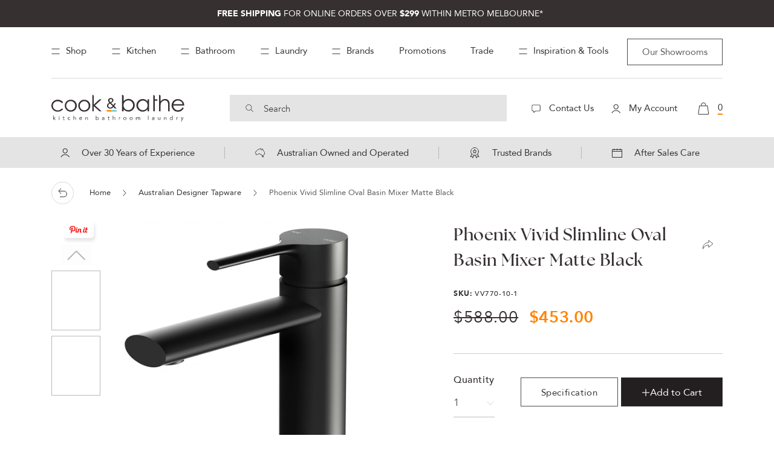

--- FILE ---
content_type: text/html; charset=utf-8
request_url: https://www.cookandbathe.com.au/products/phoenix-vivid-slimline-oval-basin-mixer-matte-black
body_size: 73506
content:
<!doctype html>
<html class="no-js" lang="en">
  <head>
    <!-- Anti-flickering script -->
<script>
  var  timeout = 3000; // Timeout value to remove the flicker (in milliseconds)
  !function(h,i,d,e){var  t,n=h.createElement("style");n.id=e,n.innerHTML="body{opacity:0}",h.head.appendChild(n),t=d,i.rmfk=function(){var  t=h.getElementById(e);t&&t.parentNode.removeChild(t)},setTimeout(i.rmfk,t)}(document,window,timeout,"abhide");
</script>
<!-- Mida A/B Testing Script -->
<script type="text/javascript" async src="https://cdn.mida.so/js/optimize.js?key=7jz0EXMwd8Mr6Y9WxKQ2JO">  
</script>
    
    <meta charset="utf-8">
    <meta http-equiv="X-UA-Compatible" content="IE=edge">
    <meta name="viewport" content="width=device-width,initial-scale=1">
    <meta name="theme-color" content="">
       
    <link rel="preconnect" href="https://cdn.shopify.com" crossorigin><link rel="canonical" href="https://www.cookandbathe.com.au/products/phoenix-vivid-slimline-oval-basin-mixer-matte-black">
  
<noscript>
    <img height="1" width="1" style="display:none" 
alt="Facebook Pixel 232773004476742" 
src="https://www.facebook.com/tr?id=232773004476742&ev=PageView&noscript=1"/>
    </noscript>
<!-- end Facebook Pixel Code --><link rel="icon" type="image/png" href="//www.cookandbathe.com.au/cdn/shop/files/favicon-128.png?crop=center&height=32&v=1677591747&width=32"><link rel="preconnect" href="https://fonts.shopifycdn.com" crossorigin><title>
      Phoenix Vivid Slimline Oval Basin Mixer Matte Black | Cook &amp; Bathe
</title>
      <meta name="description" content="Enjoy fast delivery on all Phoenix Vivid Slimline Oval Basin Mixer Matte Black at Cook &amp; Bathe. Shop online now or visit us in Melbourne.">
    

    

<meta property="og:site_name" content="Cook &amp; Bathe">
<meta property="og:url" content="https://www.cookandbathe.com.au/products/phoenix-vivid-slimline-oval-basin-mixer-matte-black">
<meta property="og:title" content="Phoenix Vivid Slimline Oval Basin Mixer Matte Black | Cook &amp; Bathe">
<meta property="og:type" content="product">
<meta property="og:description" content="Enjoy fast delivery on all Phoenix Vivid Slimline Oval Basin Mixer Matte Black at Cook &amp; Bathe. Shop online now or visit us in Melbourne."><meta property="og:image" content="http://www.cookandbathe.com.au/cdn/shop/products/VV770MB.jpg?v=1677597565">
  <meta property="og:image:secure_url" content="https://www.cookandbathe.com.au/cdn/shop/products/VV770MB.jpg?v=1677597565">
  <meta property="og:image:width" content="1100">
  <meta property="og:image:height" content="1100"><meta property="og:price:amount" content="453.00">
  <meta property="og:price:currency" content="AUD"><meta name="twitter:card" content="summary_large_image">
<meta name="twitter:title" content="Phoenix Vivid Slimline Oval Basin Mixer Matte Black | Cook &amp; Bathe">
<meta name="twitter:description" content="Enjoy fast delivery on all Phoenix Vivid Slimline Oval Basin Mixer Matte Black at Cook &amp; Bathe. Shop online now or visit us in Melbourne.">


  <script type="application/ld+json">
  {
    "@context": "https://schema.org",
    "@type": "Product",
    "productID": 8177654530348,
    "offers": [{
          "@type": "Offer",
          "name": "Phoenix Vivid Slimline Oval Basin Mixer Matte Black",
          "availability":"https://schema.org/InStock",
          "price": 453.0,
          "priceCurrency": "AUD",
          "priceValidUntil": "2027-01-21","sku": "VV770-10-1","gtin": "9320594109257","hasMerchantReturnPolicy": {
              "merchantReturnLink": "https:\/\/www.cookandbathe.com.au\/policies\/refund-policy"
            },"shippingDetails": {
              "shippingSettingsLink": "https:\/\/www.cookandbathe.com.au\/policies\/shipping-policy"
            },"url": "https://www.cookandbathe.com.au/products/phoenix-vivid-slimline-oval-basin-mixer-matte-black?variant=44618487791916"
        }
],"brand": {
      "@type": "Brand",
      "name": "Phoenix"
    },
    "name": "Phoenix Vivid Slimline Oval Basin Mixer Matte Black",
    "description": "Australian designed.Solid brass construction with quality electroplated finish.25mm ceramic cartridge technology for longer life.G1\/2\" BSP Flexible Hoses will connect to most existing plumbing.Soft, flowing form that gives a sophisticated designer look.",
    "category": "",
    "url": "https://www.cookandbathe.com.au/products/phoenix-vivid-slimline-oval-basin-mixer-matte-black",
    "sku": "VV770-10-1","gtin": "9320594109257","weight": {
      "@type": "QuantitativeValue",
      "unitCode": "kg",
      "value": 1.29
      },"image": {
      "@type": "ImageObject",
      "url": "https://www.cookandbathe.com.au/cdn/shop/products/VV770MB.jpg?v=1677597565&width=1024",
      "image": "https://www.cookandbathe.com.au/cdn/shop/products/VV770MB.jpg?v=1677597565&width=1024",
      "name": "Phoenix Vivid Slimline Oval Basin Mixer Matte Black",
      "width": "1024",
      "height": "1024"
    }
  }
  </script>




  <script type="application/ld+json">
  {
    "@context": "https://schema.org",
    "@type": "BreadcrumbList",
  "itemListElement": [{
      "@type": "ListItem",
      "position": 1,
      "name": "Translation missing: en.general.home",
      "item": "https://www.cookandbathe.com.au"
    },{
          "@type": "ListItem",
          "position": 2,
          "name": "Phoenix Vivid Slimline Oval Basin Mixer Matte Black",
          "item": "https://www.cookandbathe.com.au/products/phoenix-vivid-slimline-oval-basin-mixer-matte-black"
        }]
  }
  </script>


<script type="application/ld+json">
{
  "@context": "https://schema.org",
  "@type": "LocalBusiness",
  "name": "Cook &amp; Bathe",
  "address": [
    {
      "@type": "PostalAddress",
      "streetAddress": "31 Ascot Vale Rd",
      "addressLocality": "Flemington",
      "addressRegion": "Vic",
      "postalCode": "3031"
    },
    {
      "@type": "PostalAddress",
      "streetAddress": "42-46 Burwood Hwy",
      "addressLocality": "Burwood",
      "addressRegion": "Vic",
      "postalCode": "3125"
    },
    {
      "@type": "PostalAddress",
      "streetAddress": "1329 Sydney Rd",
      "addressLocality": "Fawkner",
      "addressRegion": "Vic",
      "postalCode": "3060"
    }
  ],
  "telephone": "0393762299",
  "openingHoursSpecification": [
    {
      "@type": "OpeningHoursSpecification",
      "dayOfWeek": [
        "Monday",
        "Tuesday",
        "Wednesday",
        "Thursday",
        "Friday"
      ],
      "opens": "09:00",
      "closes": "17:00"
    },
    {
      "@type": "OpeningHoursSpecification",
      "dayOfWeek": "Saturday",
      "opens": "10:00",
      "closes": "15:00"
    }
  ]
}
</script><script src="//www.cookandbathe.com.au/cdn/shop/t/40/assets/global.js?v=79238549580280273481734427973" defer="defer"></script>
    <script src="//www.cookandbathe.com.au/cdn/shop/t/40/assets/cb-all.min.js?v=125343353352259367891734427973" defer="defer"></script>
    <script src="//www.cookandbathe.com.au/cdn/shop/t/40/assets/cb-custom.js?v=58077410047423125531767678604" defer="defer"></script>
    
    



    
    












<script>window.performance && window.performance.mark && window.performance.mark('shopify.content_for_header.start');</script><meta name="facebook-domain-verification" content="f9yphuu1abjbimpxav8i2kirgnb2b4">
<meta id="shopify-digital-wallet" name="shopify-digital-wallet" content="/66705883436/digital_wallets/dialog">
<meta name="shopify-checkout-api-token" content="c7ba674f9d92525c7d8e39a777ab27ec">
<meta id="in-context-paypal-metadata" data-shop-id="66705883436" data-venmo-supported="false" data-environment="production" data-locale="en_US" data-paypal-v4="true" data-currency="AUD">
<link rel="alternate" type="application/json+oembed" href="https://www.cookandbathe.com.au/products/phoenix-vivid-slimline-oval-basin-mixer-matte-black.oembed">
<script async="async"data-srcc="/checkouts/internal/preloads.js?locale=en-AU"></script>
<link rel="preconnect" href="https://shop.app" crossorigin="anonymous">
<script async="async"data-srcc="https://shop.app/checkouts/internal/preloads.js?locale=en-AU&shop_id=66705883436" crossorigin="anonymous"></script>
<script id="apple-pay-shop-capabilities" type="application/json">{"shopId":66705883436,"countryCode":"AU","currencyCode":"AUD","merchantCapabilities":["supports3DS"],"merchantId":"gid:\/\/shopify\/Shop\/66705883436","merchantName":"Cook \u0026 Bathe","requiredBillingContactFields":["postalAddress","email","phone"],"requiredShippingContactFields":["postalAddress","email","phone"],"shippingType":"shipping","supportedNetworks":["visa","masterCard","amex","jcb"],"total":{"type":"pending","label":"Cook \u0026 Bathe","amount":"1.00"},"shopifyPaymentsEnabled":true,"supportsSubscriptions":true}</script>
<script id="shopify-features" type="application/json">{"accessToken":"c7ba674f9d92525c7d8e39a777ab27ec","betas":["rich-media-storefront-analytics"],"domain":"www.cookandbathe.com.au","predictiveSearch":true,"shopId":66705883436,"locale":"en"}</script>
<script>var Shopify = Shopify || {};
Shopify.shop = "cookeandbathe.myshopify.com";
Shopify.locale = "en";
Shopify.currency = {"active":"AUD","rate":"1.0"};
Shopify.country = "AU";
Shopify.theme = {"name":"Speed update release","id":174145700140,"schema_name":"Dawn","schema_version":"7.0.1","theme_store_id":887,"role":"main"};
Shopify.theme.handle = "null";
Shopify.theme.style = {"id":null,"handle":null};
Shopify.cdnHost = "www.cookandbathe.com.au/cdn";
Shopify.routes = Shopify.routes || {};
Shopify.routes.root = "/";</script>
<script type="module">!function(o){(o.Shopify=o.Shopify||{}).modules=!0}(window);</script>
<script>!function(o){function n(){var o=[];function n(){o.push(Array.prototype.slice.apply(arguments))}return n.q=o,n}var t=o.Shopify=o.Shopify||{};t.loadFeatures=n(),t.autoloadFeatures=n()}(window);</script>
<script>
  window.ShopifyPay = window.ShopifyPay || {};
  window.ShopifyPay.apiHost = "shop.app\/pay";
  window.ShopifyPay.redirectState = null;
</script>
<script id="shop-js-analytics" type="application/json">{"pageType":"product"}</script>
<script defer="defer" async type="module"data-srcc="//www.cookandbathe.com.au/cdn/shopifycloud/shop-js/modules/v2/client.init-shop-cart-sync_BdyHc3Nr.en.esm.js"></script>
<script defer="defer" async type="module"data-srcc="//www.cookandbathe.com.au/cdn/shopifycloud/shop-js/modules/v2/chunk.common_Daul8nwZ.esm.js"></script>
<script type="module">
  await import("//www.cookandbathe.com.au/cdn/shopifycloud/shop-js/modules/v2/client.init-shop-cart-sync_BdyHc3Nr.en.esm.js");
await import("//www.cookandbathe.com.au/cdn/shopifycloud/shop-js/modules/v2/chunk.common_Daul8nwZ.esm.js");

  window.Shopify.SignInWithShop?.initShopCartSync?.({"fedCMEnabled":true,"windoidEnabled":true});

</script>
<script>
  window.Shopify = window.Shopify || {};
  if (!window.Shopify.featureAssets) window.Shopify.featureAssets = {};
  window.Shopify.featureAssets['shop-js'] = {"shop-cart-sync":["modules/v2/client.shop-cart-sync_QYOiDySF.en.esm.js","modules/v2/chunk.common_Daul8nwZ.esm.js"],"init-fed-cm":["modules/v2/client.init-fed-cm_DchLp9rc.en.esm.js","modules/v2/chunk.common_Daul8nwZ.esm.js"],"shop-button":["modules/v2/client.shop-button_OV7bAJc5.en.esm.js","modules/v2/chunk.common_Daul8nwZ.esm.js"],"init-windoid":["modules/v2/client.init-windoid_DwxFKQ8e.en.esm.js","modules/v2/chunk.common_Daul8nwZ.esm.js"],"shop-cash-offers":["modules/v2/client.shop-cash-offers_DWtL6Bq3.en.esm.js","modules/v2/chunk.common_Daul8nwZ.esm.js","modules/v2/chunk.modal_CQq8HTM6.esm.js"],"shop-toast-manager":["modules/v2/client.shop-toast-manager_CX9r1SjA.en.esm.js","modules/v2/chunk.common_Daul8nwZ.esm.js"],"init-shop-email-lookup-coordinator":["modules/v2/client.init-shop-email-lookup-coordinator_UhKnw74l.en.esm.js","modules/v2/chunk.common_Daul8nwZ.esm.js"],"pay-button":["modules/v2/client.pay-button_DzxNnLDY.en.esm.js","modules/v2/chunk.common_Daul8nwZ.esm.js"],"avatar":["modules/v2/client.avatar_BTnouDA3.en.esm.js"],"init-shop-cart-sync":["modules/v2/client.init-shop-cart-sync_BdyHc3Nr.en.esm.js","modules/v2/chunk.common_Daul8nwZ.esm.js"],"shop-login-button":["modules/v2/client.shop-login-button_D8B466_1.en.esm.js","modules/v2/chunk.common_Daul8nwZ.esm.js","modules/v2/chunk.modal_CQq8HTM6.esm.js"],"init-customer-accounts-sign-up":["modules/v2/client.init-customer-accounts-sign-up_C8fpPm4i.en.esm.js","modules/v2/client.shop-login-button_D8B466_1.en.esm.js","modules/v2/chunk.common_Daul8nwZ.esm.js","modules/v2/chunk.modal_CQq8HTM6.esm.js"],"init-shop-for-new-customer-accounts":["modules/v2/client.init-shop-for-new-customer-accounts_CVTO0Ztu.en.esm.js","modules/v2/client.shop-login-button_D8B466_1.en.esm.js","modules/v2/chunk.common_Daul8nwZ.esm.js","modules/v2/chunk.modal_CQq8HTM6.esm.js"],"init-customer-accounts":["modules/v2/client.init-customer-accounts_dRgKMfrE.en.esm.js","modules/v2/client.shop-login-button_D8B466_1.en.esm.js","modules/v2/chunk.common_Daul8nwZ.esm.js","modules/v2/chunk.modal_CQq8HTM6.esm.js"],"shop-follow-button":["modules/v2/client.shop-follow-button_CkZpjEct.en.esm.js","modules/v2/chunk.common_Daul8nwZ.esm.js","modules/v2/chunk.modal_CQq8HTM6.esm.js"],"lead-capture":["modules/v2/client.lead-capture_BntHBhfp.en.esm.js","modules/v2/chunk.common_Daul8nwZ.esm.js","modules/v2/chunk.modal_CQq8HTM6.esm.js"],"checkout-modal":["modules/v2/client.checkout-modal_CfxcYbTm.en.esm.js","modules/v2/chunk.common_Daul8nwZ.esm.js","modules/v2/chunk.modal_CQq8HTM6.esm.js"],"shop-login":["modules/v2/client.shop-login_Da4GZ2H6.en.esm.js","modules/v2/chunk.common_Daul8nwZ.esm.js","modules/v2/chunk.modal_CQq8HTM6.esm.js"],"payment-terms":["modules/v2/client.payment-terms_MV4M3zvL.en.esm.js","modules/v2/chunk.common_Daul8nwZ.esm.js","modules/v2/chunk.modal_CQq8HTM6.esm.js"]};
</script>
<script>(function() {
  var isLoaded = false;
  function asyncLoad() {
    if (isLoaded) return;
    isLoaded = true;
    var urls = ["https:\/\/cdn.shopify.com\/s\/files\/1\/0667\/0588\/3436\/t\/1\/assets\/globo.filter.init.js?shop=cookeandbathe.myshopify.com","https:\/\/wishlisthero-assets.revampco.com\/store-front\/bundle2.js?shop=cookeandbathe.myshopify.com","https:\/\/cdn.nfcube.com\/instafeed-d029834879287839befee177eea422ee.js?shop=cookeandbathe.myshopify.com","https:\/\/cis-shop.bigpost.com.au\/js\/shopify_widget.js?shop=cookeandbathe.myshopify.com","https:\/\/shopify-widget.route.com\/shopify.widget.js?shop=cookeandbathe.myshopify.com"];
    for (var i = 0; i < urls.length; i++) {
      var s = document.createElement('script');
      s.type = 'text/javascript';
      s.async = true;
      s.src = urls[i];
      var x = document.getElementsByTagName('script')[0];
      x.parentNode.insertBefore(s, x);
    }
  };
  document.addEventListener('StartAsyncLoading',function(event){asyncLoad();});if(window.attachEvent) {
    window.attachEvent('onload', function(){});
  } else {
    window.addEventListener('load', function(){}, false);
  }
})();</script>
<script id="__st">var __st={"a":66705883436,"offset":39600,"reqid":"2b381a76-0fac-4450-92c2-e730c274cce7-1768970987","pageurl":"www.cookandbathe.com.au\/products\/phoenix-vivid-slimline-oval-basin-mixer-matte-black","u":"f77b784debab","p":"product","rtyp":"product","rid":8177654530348};</script>
<script>window.ShopifyPaypalV4VisibilityTracking = true;</script>
<script id="captcha-bootstrap">!function(){'use strict';const t='contact',e='account',n='new_comment',o=[[t,t],['blogs',n],['comments',n],[t,'customer']],c=[[e,'customer_login'],[e,'guest_login'],[e,'recover_customer_password'],[e,'create_customer']],r=t=>t.map((([t,e])=>`form[action*='/${t}']:not([data-nocaptcha='true']) input[name='form_type'][value='${e}']`)).join(','),a=t=>()=>t?[...document.querySelectorAll(t)].map((t=>t.form)):[];function s(){const t=[...o],e=r(t);return a(e)}const i='password',u='form_key',d=['recaptcha-v3-token','g-recaptcha-response','h-captcha-response',i],f=()=>{try{return window.sessionStorage}catch{return}},m='__shopify_v',_=t=>t.elements[u];function p(t,e,n=!1){try{const o=window.sessionStorage,c=JSON.parse(o.getItem(e)),{data:r}=function(t){const{data:e,action:n}=t;return t[m]||n?{data:e,action:n}:{data:t,action:n}}(c);for(const[e,n]of Object.entries(r))t.elements[e]&&(t.elements[e].value=n);n&&o.removeItem(e)}catch(o){console.error('form repopulation failed',{error:o})}}const l='form_type',E='cptcha';function T(t){t.dataset[E]=!0}const w=window,h=w.document,L='Shopify',v='ce_forms',y='captcha';let A=!1;((t,e)=>{const n=(g='f06e6c50-85a8-45c8-87d0-21a2b65856fe',I='https://cdn.shopify.com/shopifycloud/storefront-forms-hcaptcha/ce_storefront_forms_captcha_hcaptcha.v1.5.2.iife.js',D={infoText:'Protected by hCaptcha',privacyText:'Privacy',termsText:'Terms'},(t,e,n)=>{const o=w[L][v],c=o.bindForm;if(c)return c(t,g,e,D).then(n);var r;o.q.push([[t,g,e,D],n]),r=I,A||(h.body.append(Object.assign(h.createElement('script'),{id:'captcha-provider',async:!0,src:r})),A=!0)});var g,I,D;w[L]=w[L]||{},w[L][v]=w[L][v]||{},w[L][v].q=[],w[L][y]=w[L][y]||{},w[L][y].protect=function(t,e){n(t,void 0,e),T(t)},Object.freeze(w[L][y]),function(t,e,n,w,h,L){const[v,y,A,g]=function(t,e,n){const i=e?o:[],u=t?c:[],d=[...i,...u],f=r(d),m=r(i),_=r(d.filter((([t,e])=>n.includes(e))));return[a(f),a(m),a(_),s()]}(w,h,L),I=t=>{const e=t.target;return e instanceof HTMLFormElement?e:e&&e.form},D=t=>v().includes(t);t.addEventListener('submit',(t=>{const e=I(t);if(!e)return;const n=D(e)&&!e.dataset.hcaptchaBound&&!e.dataset.recaptchaBound,o=_(e),c=g().includes(e)&&(!o||!o.value);(n||c)&&t.preventDefault(),c&&!n&&(function(t){try{if(!f())return;!function(t){const e=f();if(!e)return;const n=_(t);if(!n)return;const o=n.value;o&&e.removeItem(o)}(t);const e=Array.from(Array(32),(()=>Math.random().toString(36)[2])).join('');!function(t,e){_(t)||t.append(Object.assign(document.createElement('input'),{type:'hidden',name:u})),t.elements[u].value=e}(t,e),function(t,e){const n=f();if(!n)return;const o=[...t.querySelectorAll(`input[type='${i}']`)].map((({name:t})=>t)),c=[...d,...o],r={};for(const[a,s]of new FormData(t).entries())c.includes(a)||(r[a]=s);n.setItem(e,JSON.stringify({[m]:1,action:t.action,data:r}))}(t,e)}catch(e){console.error('failed to persist form',e)}}(e),e.submit())}));const S=(t,e)=>{t&&!t.dataset[E]&&(n(t,e.some((e=>e===t))),T(t))};for(const o of['focusin','change'])t.addEventListener(o,(t=>{const e=I(t);D(e)&&S(e,y())}));const B=e.get('form_key'),M=e.get(l),P=B&&M;t.addEventListener('DOMContentLoaded',(()=>{const t=y();if(P)for(const e of t)e.elements[l].value===M&&p(e,B);[...new Set([...A(),...v().filter((t=>'true'===t.dataset.shopifyCaptcha))])].forEach((e=>S(e,t)))}))}(h,new URLSearchParams(w.location.search),n,t,e,['guest_login'])})(!0,!0)}();</script>
<script integrity="sha256-4kQ18oKyAcykRKYeNunJcIwy7WH5gtpwJnB7kiuLZ1E=" data-source-attribution="shopify.loadfeatures" defer="defer"data-srcc="//www.cookandbathe.com.au/cdn/shopifycloud/storefront/assets/storefront/load_feature-a0a9edcb.js" crossorigin="anonymous"></script>
<script crossorigin="anonymous" defer="defer"data-srcc="//www.cookandbathe.com.au/cdn/shopifycloud/storefront/assets/shopify_pay/storefront-65b4c6d7.js?v=20250812"></script>
<script data-source-attribution="shopify.dynamic_checkout.dynamic.init">var Shopify=Shopify||{};Shopify.PaymentButton=Shopify.PaymentButton||{isStorefrontPortableWallets:!0,init:function(){window.Shopify.PaymentButton.init=function(){};var t=document.createElement("script");t.src="https://www.cookandbathe.com.au/cdn/shopifycloud/portable-wallets/latest/portable-wallets.en.js",t.type="module",document.head.appendChild(t)}};
</script>
<script data-source-attribution="shopify.dynamic_checkout.buyer_consent">
  function portableWalletsHideBuyerConsent(e){var t=document.getElementById("shopify-buyer-consent"),n=document.getElementById("shopify-subscription-policy-button");t&&n&&(t.classList.add("hidden"),t.setAttribute("aria-hidden","true"),n.removeEventListener("click",e))}function portableWalletsShowBuyerConsent(e){var t=document.getElementById("shopify-buyer-consent"),n=document.getElementById("shopify-subscription-policy-button");t&&n&&(t.classList.remove("hidden"),t.removeAttribute("aria-hidden"),n.addEventListener("click",e))}window.Shopify?.PaymentButton&&(window.Shopify.PaymentButton.hideBuyerConsent=portableWalletsHideBuyerConsent,window.Shopify.PaymentButton.showBuyerConsent=portableWalletsShowBuyerConsent);
</script>
<script data-source-attribution="shopify.dynamic_checkout.cart.bootstrap">document.addEventListener("DOMContentLoaded",(function(){function t(){return document.querySelector("shopify-accelerated-checkout-cart, shopify-accelerated-checkout")}if(t())Shopify.PaymentButton.init();else{new MutationObserver((function(e,n){t()&&(Shopify.PaymentButton.init(),n.disconnect())})).observe(document.body,{childList:!0,subtree:!0})}}));
</script>
<link id="shopify-accelerated-checkout-styles" rel="stylesheet" media="screen" href="https://www.cookandbathe.com.au/cdn/shopifycloud/portable-wallets/latest/accelerated-checkout-backwards-compat.css" crossorigin="anonymous">
<style id="shopify-accelerated-checkout-cart">
        #shopify-buyer-consent {
  margin-top: 1em;
  display: inline-block;
  width: 100%;
}

#shopify-buyer-consent.hidden {
  display: none;
}

#shopify-subscription-policy-button {
  background: none;
  border: none;
  padding: 0;
  text-decoration: underline;
  font-size: inherit;
  cursor: pointer;
}

#shopify-subscription-policy-button::before {
  box-shadow: none;
}

      </style>
<link rel="stylesheet" media="screen" href="//www.cookandbathe.com.au/cdn/shop/t/40/compiled_assets/styles.css?v=21383">
<script id="sections-script" data-sections="cb-main-product" defer="defer" src="//www.cookandbathe.com.au/cdn/shop/t/40/compiled_assets/scripts.js?v=21383"></script>
<script>window.performance && window.performance.mark && window.performance.mark('shopify.content_for_header.end');</script>

    <script>
var script_loaded=!1;function loadJSscripts(){setTimeout(function(){if(!script_loaded){script_loaded=!0;var t=document.getElementsByTagName("script");for(i=0;i<t.length;i++)null!==t[i].getAttribute("data-srcc")&&(t[i].setAttribute("src",t[i].getAttribute("data-srcc")),delete t[i].dataset.src);var e=document.getElementsByTagName("link");for(i=0;i<e.length;i++)null!==e[i].getAttribute("data-href")&&(e[i].setAttribute("href",e[i].getAttribute("data-href")),delete e[i].dataset.href);setTimeout(function(){document.dispatchEvent(new CustomEvent("StartAsyncLoading")),document.dispatchEvent(new CustomEvent("StartKernelLoading"))},400)}console.log("Shopioso 12s wait")},12e3)}function loadJSscriptsNow(){if(!script_loaded){console.log("Shopioso scripts have loaded."),script_loaded=!0;var t=document.getElementsByTagName("script");for(i=0;i<t.length;i++)null!==t[i].getAttribute("data-srcc")&&(t[i].setAttribute("src",t[i].getAttribute("data-srcc")),delete t[i].dataset.src);var e=document.getElementsByTagName("link");for(i=0;i<e.length;i++)null!==e[i].getAttribute("data-href")&&(e[i].setAttribute("href",e[i].getAttribute("data-href")),delete e[i].dataset.href);setTimeout(function(){document.dispatchEvent(new CustomEvent("StartAsyncLoading")),document.dispatchEvent(new CustomEvent("StartKernelLoading"))},400)}}var activityEvents=["mousedown","mousemove","keydown","scroll","touchstart","click","keypress","touchmove"];activityEvents.forEach(function(t){window.addEventListener(t,loadJSscriptsNow,!1)}),document.addEventListener("DOMContentLoaded",loadJSscripts),window.addEventListener?window.addEventListener("load",loadJSscripts):window.attachEvent?window.attachEvent("onload",loadJSscripts):window.onload=loadJSscripts;
</script>


    <!-- Preload the image as high priority -->
    <link href="//www.cookandbathe.com.au/cdn/shop/files/HPmobile_Wk46_SpringSale_Kitchen.webp?v=9696367629254964678" rel="preload" as="image">

    <style data-shopify>

      




.no-js .product_detail_page .featured_products_swiper .swiper-slide {
    height: auto;
    width: 307px;
    margin-right: 32px;
}

  .no-js .product_detail_page .cb-range-category .category_slider_wrapper .swiper-slide, .no-js .product_detail_page .cb-product-related-category .category_slider_wrapper .swiper-slide {
    height: auto;
    width: 194px;
    margin-right: 32px;
}
      
   
      
      @font-face {
  font-family: Assistant;
  font-weight: 400;
  font-style: normal;
  font-display: swap;
  src: url("//www.cookandbathe.com.au/cdn/fonts/assistant/assistant_n4.9120912a469cad1cc292572851508ca49d12e768.woff2") format("woff2"),
       url("//www.cookandbathe.com.au/cdn/fonts/assistant/assistant_n4.6e9875ce64e0fefcd3f4446b7ec9036b3ddd2985.woff") format("woff");
}

      @font-face {
  font-family: Assistant;
  font-weight: 700;
  font-style: normal;
  font-display: swap;
  src: url("//www.cookandbathe.com.au/cdn/fonts/assistant/assistant_n7.bf44452348ec8b8efa3aa3068825305886b1c83c.woff2") format("woff2"),
       url("//www.cookandbathe.com.au/cdn/fonts/assistant/assistant_n7.0c887fee83f6b3bda822f1150b912c72da0f7b64.woff") format("woff");
}

      
      
      @font-face {
  font-family: Assistant;
  font-weight: 400;
  font-style: normal;
  font-display: swap;
  src: url("//www.cookandbathe.com.au/cdn/fonts/assistant/assistant_n4.9120912a469cad1cc292572851508ca49d12e768.woff2") format("woff2"),
       url("//www.cookandbathe.com.au/cdn/fonts/assistant/assistant_n4.6e9875ce64e0fefcd3f4446b7ec9036b3ddd2985.woff") format("woff");
}


      :root {
        --font-body-family: Assistant, sans-serif;
        --font-body-style: normal;
        --font-body-weight: 400;
        --font-body-weight-bold: 700;

        --font-heading-family: Assistant, sans-serif;
        --font-heading-style: normal;
        --font-heading-weight: 400;

        --font-body-scale: 1.0;
        --font-heading-scale: 1.0;

        --color-base-text: 18, 18, 18;
        --color-shadow: 18, 18, 18;
        --color-base-background-1: 255, 255, 255;
        --color-base-background-2: 243, 243, 243;
        --color-base-solid-button-labels: 255, 255, 255;
        --color-base-outline-button-labels: 18, 18, 18;
        --color-base-accent-1: 18, 18, 18;
        --color-base-accent-2: 51, 79, 180;
        --payment-terms-background-color: #ffffff;

        --gradient-base-background-1: #ffffff;
        --gradient-base-background-2: #f3f3f3;
        --gradient-base-accent-1: #121212;
        --gradient-base-accent-2: #334fb4;

        --media-padding: px;
        --media-border-opacity: 0.05;
        --media-border-width: 1px;
        --media-radius: 0px;
        --media-shadow-opacity: 0.0;
        --media-shadow-horizontal-offset: 0px;
        --media-shadow-vertical-offset: 4px;
        --media-shadow-blur-radius: 5px;
        --media-shadow-visible: 0;

        --page-width: 120rem;
        --page-width-margin: 0rem;

        --product-card-image-padding: 0.0rem;
        --product-card-corner-radius: 0.0rem;
        --product-card-text-alignment: left;
        --product-card-border-width: 0.0rem;
        --product-card-border-opacity: 0.1;
        --product-card-shadow-opacity: 0.0;
        --product-card-shadow-visible: 0;
        --product-card-shadow-horizontal-offset: 0.0rem;
        --product-card-shadow-vertical-offset: 0.4rem;
        --product-card-shadow-blur-radius: 0.5rem;

        --collection-card-image-padding: 0.0rem;
        --collection-card-corner-radius: 0.0rem;
        --collection-card-text-alignment: left;
        --collection-card-border-width: 0.0rem;
        --collection-card-border-opacity: 0.1;
        --collection-card-shadow-opacity: 0.0;
        --collection-card-shadow-visible: 0;
        --collection-card-shadow-horizontal-offset: 0.0rem;
        --collection-card-shadow-vertical-offset: 0.4rem;
        --collection-card-shadow-blur-radius: 0.5rem;

        --blog-card-image-padding: 0.0rem;
        --blog-card-corner-radius: 0.0rem;
        --blog-card-text-alignment: left;
        --blog-card-border-width: 0.0rem;
        --blog-card-border-opacity: 0.1;
        --blog-card-shadow-opacity: 0.0;
        --blog-card-shadow-visible: 0;
        --blog-card-shadow-horizontal-offset: 0.0rem;
        --blog-card-shadow-vertical-offset: 0.4rem;
        --blog-card-shadow-blur-radius: 0.5rem;

        --badge-corner-radius: 4.0rem;

        --popup-border-width: 1px;
        --popup-border-opacity: 0.1;
        --popup-corner-radius: 0px;
        --popup-shadow-opacity: 0.0;
        --popup-shadow-horizontal-offset: 0px;
        --popup-shadow-vertical-offset: 4px;
        --popup-shadow-blur-radius: 5px;

        --drawer-border-width: 1px;
        --drawer-border-opacity: 0.1;
        --drawer-shadow-opacity: 0.0;
        --drawer-shadow-horizontal-offset: 0px;
        --drawer-shadow-vertical-offset: 4px;
        --drawer-shadow-blur-radius: 5px;

        --spacing-sections-desktop: 0px;
        --spacing-sections-mobile: 0px;

        --grid-desktop-vertical-spacing: 8px;
        --grid-desktop-horizontal-spacing: 8px;
        --grid-mobile-vertical-spacing: 4px;
        --grid-mobile-horizontal-spacing: 4px;

        --text-boxes-border-opacity: 0.1;
        --text-boxes-border-width: 0px;
        --text-boxes-radius: 0px;
        --text-boxes-shadow-opacity: 0.0;
        --text-boxes-shadow-visible: 0;
        --text-boxes-shadow-horizontal-offset: 0px;
        --text-boxes-shadow-vertical-offset: 4px;
        --text-boxes-shadow-blur-radius: 5px;

        --buttons-radius: 0px;
        --buttons-radius-outset: 0px;
        --buttons-border-width: 1px;
        --buttons-border-opacity: 1.0;
        --buttons-shadow-opacity: 0.0;
        --buttons-shadow-visible: 0;
        --buttons-shadow-horizontal-offset: 0px;
        --buttons-shadow-vertical-offset: 4px;
        --buttons-shadow-blur-radius: 5px;
        --buttons-border-offset: 0px;

        --inputs-radius: 0px;
        --inputs-border-width: 1px;
        --inputs-border-opacity: 0.55;
        --inputs-shadow-opacity: 0.0;
        --inputs-shadow-horizontal-offset: 0px;
        --inputs-margin-offset: 0px;
        --inputs-shadow-vertical-offset: 4px;
        --inputs-shadow-blur-radius: 5px;
        --inputs-radius-outset: 0px;

        --variant-pills-radius: 40px;
        --variant-pills-border-width: 1px;
        --variant-pills-border-opacity: 0.55;
        --variant-pills-shadow-opacity: 0.0;
        --variant-pills-shadow-horizontal-offset: 0px;
        --variant-pills-shadow-vertical-offset: 4px;
        --variant-pills-shadow-blur-radius: 5px;
      }

      *,
      *::before,
      *::after {
        box-sizing: inherit;
      }

      html {
        box-sizing: border-box;
        font-size: calc(var(--font-body-scale) * 62.5%);
        height: 100%;
      }

      body {
        display: grid;
        grid-template-rows: auto auto 1fr auto;
        grid-template-columns: 100%;
        min-height: 100%;
        margin: 0;
        font-size: 1.5rem;
        letter-spacing: 0.06rem;
        line-height: calc(1 + 0.8 / var(--font-body-scale));
        font-family: var(--font-body-family);
        font-style: var(--font-body-style);
        font-weight: var(--font-body-weight);
      }

        .bottom_collection_text ,  .collection_first_description {
      	padding: 20px 20px 50px 20px;
           /*text-align:center;*/
          max-width: 1300px;
        margin: 0 auto;
      }

      .bottom_collection_text{
        text-align:center;
      }

      @media screen and (min-width: 750px) {
        body {
          font-size: 1.6rem;
        }
      }
    </style>

    <link href="//www.cookandbathe.com.au/cdn/shop/t/40/assets/base.css?v=47105140479055816551759187582" rel="stylesheet" type="text/css" media="all" />
    <link href="//www.cookandbathe.com.au/cdn/shop/t/40/assets/cb-all.min.css?v=130665768515488549651734427973" rel="stylesheet" type="text/css" media="all" />
    <link href="//www.cookandbathe.com.au/cdn/shop/t/40/assets/cb-base-style.css?v=143459596389094502411754372814" rel="stylesheet" type="text/css" media="all" />
    <link href="//www.cookandbathe.com.au/cdn/shop/t/40/assets/section-category-slider-overrides.css?v=21383" rel="stylesheet" type="text/css" media="all" />
<link rel="preload" as="font" href="//www.cookandbathe.com.au/cdn/fonts/assistant/assistant_n4.9120912a469cad1cc292572851508ca49d12e768.woff2" type="font/woff2" crossorigin><link rel="preload" as="font" href="//www.cookandbathe.com.au/cdn/fonts/assistant/assistant_n4.9120912a469cad1cc292572851508ca49d12e768.woff2" type="font/woff2" crossorigin><script>
      document.documentElement.className = document.documentElement.className.replace('no-js', 'js');
      if (Shopify.designMode) {
        document.documentElement.classList.add('shopify-design-mode');
      }
    </script>
    
    
<!-- Font icon for header icons -->

<!-- Style for floating buttons and others -->
<style type="text/css">
 #shopify-block-286197278318599166.shopify-app-block {
  display: none;
}
 #wishlist-hero-shared-list-view .MuiCardHeader-root{
    background-color: #fff!important;
  }

  .MuiPaper-elevation1{
    border: 1px solid #D8D8D8!important;
    border-radius: 0!important;
    box-shadow:none!important;
  }
  .MuiButton-contained {
    box-shadow: none!important;
    border-radius: 0!important;
    background-color: #000!important;
}
    .wishlisthero-floating {
        position: absolute;
          left: auto;
        right: 10px !important; 
        top: 5px;
        z-index: 2;
        border-radius: 100%;
    }
.MuiLink-underlineHover .MuiCardMedia-root{
display:block;

}
#wishlist-hero-add-notification .MuiCardContent-root div{
display:block;
}

 @media(min-width:1300px){
   .product-item__link.product-item__image--margins .wishlisthero-floating{
         left: 50% !important; margin-left: -295px;  
 }
}
    .wishlisthero-floating:hover {
        background-color: rgba(0, 0, 0, 0.05);
    }

    .wishlisthero-floating button {
        font-size: 20px !important;
        width: 40px !important;
        padding: 0.125em 0 0 !important;
    }
.MuiTypography-body2 ,.MuiTypography-body1 ,.MuiTypography-caption ,.MuiTypography-button ,.MuiTypography-h1 ,.MuiTypography-h2 ,.MuiTypography-h3 ,.MuiTypography-h4 ,.MuiTypography-h5 ,.MuiTypography-h6 ,.MuiTypography-subtitle1 ,.MuiTypography-subtitle2 ,.MuiTypography-overline , MuiButton-root{
     font-family: inherit !important; /*Roboto, Helvetica, Arial, sans-serif;*/
}
.MuiTypography-h1 , .MuiTypography-h2 , .MuiTypography-h3 , .MuiTypography-h4 , .MuiTypography-h5 , .MuiTypography-h6 , .MuiButton-root, .MuiCardHeader-title a{
     font-family: ,  !important;
}

    /****************************************************************************************/
    /* For some theme shared view need some spacing */
    /*
    #wishlist-hero-shared-list-view {
  margin-top: 15px;
  margin-bottom: 15px;
}
#wishlist-hero-shared-list-view h1 {
  padding-left: 5px;
}
*/

#wishlisthero-product-page-button-container {
  padding-top: 10px;
}
    /****************************************************************************************/
    /* #wishlisthero-product-page-button-container button {
  padding-left: 1px !important;
} */
    /****************************************************************************************/
    /* Customize the indicator when wishlist has items AND the normal indicator not working */
    .site-header__icon span.wishlist-hero-items-count {
  position: absolute;


  width: 1.7rem;
  height: 1.7rem;
}
    .site-header__icon span.wishlist-hero-items-count.wishlist-hero-items-count-exists {
  display: flex !important;
}
.wishlist-hero-header-icon i.wlh-Icon{
   padding-bottom:inherit !important; 
}/*@media screen and (max-width: 749px) {
.site-header__icon span.wishlist-hero-items-count {

right: -2px;
top: -4.5px;
}
}*/
</style>
<script>window.wishlisthero_cartDotClasses=['wishlist-hero-items-count-text-plain','cart-count-bubble'];</script>
<script>window.wishlisthero_buttonProdPageClasses=['btn product__form--add-to-cart', 'btn','btn--secondary-accent', 'button button--full-width product-form__buttons'];</script>
<script>window.wishlisthero_buttonProdPageFontSize='auto';</script> <script type='text/javascript'>try{
   window.WishListHero_setting = {"ButtonColor":"#363031","IconColor":"rgba(255, 255, 255, 1)","IconType":"Heart","ButtonTextBeforeAdding":"ADD TO WISHLIST","ButtonTextAfterAdding":"ADDED TO WISHLIST","AnimationAfterAddition":"None","ButtonTextAddToCart":"ADD TO CART","ButtonTextOutOfStock":"Out Of Stock","ButtonTextAddAllToCart":"ADD ALL TO CART","ButtonTextRemoveAllToCart":"Remove All From Wishlist","AddedProductNotificationText":"Product has been added to wishlist successfully.","AddedProductToCartNotificationText":"Product added to cart successfully.","ViewCartLinkText":"View Cart","SharePopup_TitleText":"Share My Wishlist","SharePopup_shareBtnText":"Share","SharePopup_shareHederText":"Share on Social Networks","SharePopup_shareCopyText":"Or Copy Wishlist link to share","SharePopup_shareCancelBtnText":"Cancel","SharePopup_shareCopyBtnText":"Copy","SendEMailPopup_BtnText":"Send Email","SendEMailPopup_FromText":"From Name","SendEMailPopup_ToText":"To Email","SendEMailPopup_BodyText":"Body","SendEMailPopup_SendBtnText":"Send","SendEMailPopup_TitleText":"Send My Wislist via Email","AddProductMessageText":"Are you sure you want to add all items to cart ?","RemoveProductMessageText":"Are you sure you want to remove this item from your wishlist ?","RemoveAllProductMessageText":"Are you sure you want to remove all items from your wishlist ?","RemovedProductNotificationText":"Product has been removed from wishlist successfully.","AddAllOutOfStockProductNotificationText":"There seems to have been an issue adding items to cart, please try again later","RemovePopupOkText":"Ok","RemovePopup_HeaderText":"Are You Sure?","ViewWishlistText":"View Wishlist","EmptyWishlistText":"There are no items in this wishlist.","BuyNowButtonText":"Buy Now","BuyNowButtonColor":"rgb(144, 86, 162)","BuyNowTextButtonColor":"rgb(255, 255, 255)","Wishlist_Title":"My Wishlist","WishlistHeaderTitleAlignment":"Left","WishlistProductImageSize":"Normal","PriceColor":"#ff8300","HeaderFontSize":"30","PriceFontSize":"18","ProductNameFontSize":"16","LaunchPointType":"floating_point","DisplayWishlistAs":"seprate_page","DisplayButtonAs":"button_with_icon","PopupSize":"md","HideAddToCartButton":false,"NoRedirectAfterAddToCart":false,"DisableGuestCustomer":false,"LoginPopupContent":"Please login to save your wishlist across devices.","LoginPopupLoginBtnText":"Login","LoginPopupContentFontSize":"20","NotificationPopupPosition":"right","WishlistButtonTextColor":"rgba(255, 255, 255, 1)","EnableRemoveFromWishlistAfterAddButtonText":"REMOVE FROM WISHLIST","_id":"63e0eda176702e63c920c941","EnableCollection":false,"EnableShare":true,"RemovePowerBy":false,"EnableFBPixel":false,"DisapleApp":true,"FloatPointPossition":"bottom_right","HeartStateToggle":true,"HeaderMenuItemsIndicator":true,"EnableRemoveFromWishlistAfterAdd":true,"CollectionViewAddedToWishlistIconBackgroundColor":"","CollectionViewAddedToWishlistIconColor":"","CollectionViewIconBackgroundColor":"","CollectionViewIconColor":"","DisablePopupNotification":true,"SendEMailPopup_SendNotificationText":"Email Sent Successfully","SharePopup_shareCopiedText":"Copied","Shop":"cookeandbathe.myshopify.com","shop":"cookeandbathe.myshopify.com","Status":"Active","Plan":"FREE"};  
  }catch(e){ console.error('Error loading config',e); } </script>
  <script>
    window.NibbleShopify = {
      getSelectedProductVariantId: function() {
        const button = document.querySelector('div.main_product_information_wrapper button#add-to-cart')
        return button ? button.getAttribute('data-id') : null
      }
    };
  </script>
<script>
    
    
    
    
    var gsf_conversion_data = {page_type : 'product', event : 'view_item', data : {product_data : [{variant_id : 44618487791916, product_id : 8177654530348, name : "Phoenix Vivid Slimline Oval Basin Mixer Matte Black", price : "453.00", currency : "AUD", sku : "VV770-10-1", brand : "Phoenix", variant : "Default Title", category : "", quantity : "100" }], total_price : "453.00", shop_currency : "AUD"}};
    
</script>  
    
<noscript> 
<img height="1" width="1" style="display:none;" alt=""
src="https://ct.pinterest.com/v3/?tid=034445c9580cc2f3812324cabd9dbc94&noscript=1" /> 
</noscript>
      <style>
@media only screen and (max-width: 768px) {
  .section_head_holder {
    flex-direction: column;
    align-items: center;
    text-align: center; 
  }
  .section_head_holder h1 {
    font-size: 2vw; /* Responsive font size */
    margin-bottom: 40px; /* Adjust as needed for spacing */
  }
}
</style>
<link rel="stylesheet" href="https://use.typekit.net/pvy2tci.css">

<script type="text/javascript">
    (function(c,l,a,r,i,t,y){
        c[a]=c[a]||function(){(c[a].q=c[a].q||[]).push(arguments)};
        t=l.createElement(r);t.async=1;t.src="https://www.clarity.ms/tag/"+i;
        y=l.getElementsByTagName(r)[0];y.parentNode.insertBefore(t,y);
    })(window, document, "clarity", "script", "sfkt5tx0zv");
</script>    
    
<!-- BEGIN app block: shopify://apps/klaviyo-email-marketing-sms/blocks/klaviyo-onsite-embed/2632fe16-c075-4321-a88b-50b567f42507 -->












  <script async src="https://static.klaviyo.com/onsite/js/QPUHkE/klaviyo.js?company_id=QPUHkE"></script>
  <script>!function(){if(!window.klaviyo){window._klOnsite=window._klOnsite||[];try{window.klaviyo=new Proxy({},{get:function(n,i){return"push"===i?function(){var n;(n=window._klOnsite).push.apply(n,arguments)}:function(){for(var n=arguments.length,o=new Array(n),w=0;w<n;w++)o[w]=arguments[w];var t="function"==typeof o[o.length-1]?o.pop():void 0,e=new Promise((function(n){window._klOnsite.push([i].concat(o,[function(i){t&&t(i),n(i)}]))}));return e}}})}catch(n){window.klaviyo=window.klaviyo||[],window.klaviyo.push=function(){var n;(n=window._klOnsite).push.apply(n,arguments)}}}}();</script>

  
    <script id="viewed_product">
      if (item == null) {
        var _learnq = _learnq || [];

        var MetafieldReviews = null
        var MetafieldYotpoRating = null
        var MetafieldYotpoCount = null
        var MetafieldLooxRating = null
        var MetafieldLooxCount = null
        var okendoProduct = null
        var okendoProductReviewCount = null
        var okendoProductReviewAverageValue = null
        try {
          // The following fields are used for Customer Hub recently viewed in order to add reviews.
          // This information is not part of __kla_viewed. Instead, it is part of __kla_viewed_reviewed_items
          MetafieldReviews = {};
          MetafieldYotpoRating = null
          MetafieldYotpoCount = null
          MetafieldLooxRating = null
          MetafieldLooxCount = null

          okendoProduct = null
          // If the okendo metafield is not legacy, it will error, which then requires the new json formatted data
          if (okendoProduct && 'error' in okendoProduct) {
            okendoProduct = null
          }
          okendoProductReviewCount = okendoProduct ? okendoProduct.reviewCount : null
          okendoProductReviewAverageValue = okendoProduct ? okendoProduct.reviewAverageValue : null
        } catch (error) {
          console.error('Error in Klaviyo onsite reviews tracking:', error);
        }

        var item = {
          Name: "Phoenix Vivid Slimline Oval Basin Mixer Matte Black",
          ProductID: 8177654530348,
          Categories: ["Australian Designer Tapware","Basin Mixers","Basin Tapware","Bathroom Basins \u0026 Tapware","Bathroom Christmas Clearance","Bathroom Renovation","Bathroom Renovation Sale 2025","Bathroom Trends 2025","Boxing Day Sale","Boxing Day Sale Bathroom","catch-all","Cyber Week Bathroom Sale","Designer Bathroom Tapware","Easy Home Upgrades","Free Shipping","Kitchen Sinks \u0026 Tapware Renovation Sale 2025","Matte Black Tapware","Modern Minimalism","Nordic","Phoenix Basin Mixers","Phoenix Tapware","Phoenix Vivid Slimline","Tapware"],
          ImageURL: "https://www.cookandbathe.com.au/cdn/shop/products/VV770MB_grande.jpg?v=1677597565",
          URL: "https://www.cookandbathe.com.au/products/phoenix-vivid-slimline-oval-basin-mixer-matte-black",
          Brand: "Phoenix",
          Price: "$453.00",
          Value: "453.00",
          CompareAtPrice: "$588.00"
        };
        _learnq.push(['track', 'Viewed Product', item]);
        _learnq.push(['trackViewedItem', {
          Title: item.Name,
          ItemId: item.ProductID,
          Categories: item.Categories,
          ImageUrl: item.ImageURL,
          Url: item.URL,
          Metadata: {
            Brand: item.Brand,
            Price: item.Price,
            Value: item.Value,
            CompareAtPrice: item.CompareAtPrice
          },
          metafields:{
            reviews: MetafieldReviews,
            yotpo:{
              rating: MetafieldYotpoRating,
              count: MetafieldYotpoCount,
            },
            loox:{
              rating: MetafieldLooxRating,
              count: MetafieldLooxCount,
            },
            okendo: {
              rating: okendoProductReviewAverageValue,
              count: okendoProductReviewCount,
            }
          }
        }]);
      }
    </script>
  




  <script>
    window.klaviyoReviewsProductDesignMode = false
  </script>







<!-- END app block --><!-- BEGIN app block: shopify://apps/wishlist-hero/blocks/app-embed/a9a5079b-59e8-47cb-b659-ecf1c60b9b72 -->


  <script type="application/json" id="WH-ProductJson-product-template">
    {"id":8177654530348,"title":"Phoenix Vivid Slimline Oval Basin Mixer Matte Black","handle":"phoenix-vivid-slimline-oval-basin-mixer-matte-black","description":"Australian designed.\u003cbr\u003eSolid brass construction with quality electroplated finish.\u003cbr\u003e25mm ceramic cartridge technology for longer life.\u003cbr\u003eG1\/2\" BSP Flexible Hoses will connect to most existing plumbing.\u003cbr\u003eSoft, flowing form that gives a sophisticated designer look.","published_at":"2023-03-01T02:19:25+11:00","created_at":"2023-03-01T02:19:25+11:00","vendor":"Phoenix","type":"","tags":["5-10-days","Basin Mixers","Basin Mixers by Phoenix Tapware","Basin Tapware","Bathroom","Bathroom tapware by Phoenix","black","Boxing Day Sale","designer","EOFY Sale","eos-sale","matte black","matte black tapware","modern minimalism","nordic","Phoenix","phoenix-special-price","Reno Sale 2020","round","shippingLabel","Tapware","Tapware Free Shipping"],"price":45300,"price_min":45300,"price_max":45300,"available":true,"price_varies":false,"compare_at_price":58800,"compare_at_price_min":58800,"compare_at_price_max":58800,"compare_at_price_varies":false,"variants":[{"id":44618487791916,"title":"Default Title","option1":"Default Title","option2":null,"option3":null,"sku":"VV770-10-1","requires_shipping":true,"taxable":true,"featured_image":null,"available":true,"name":"Phoenix Vivid Slimline Oval Basin Mixer Matte Black","public_title":null,"options":["Default Title"],"price":45300,"weight":1290,"compare_at_price":58800,"inventory_management":"shopify","barcode":"9320594109257","requires_selling_plan":false,"selling_plan_allocations":[]}],"images":["\/\/www.cookandbathe.com.au\/cdn\/shop\/products\/VV770MB.jpg?v=1677597565","\/\/www.cookandbathe.com.au\/cdn\/shop\/files\/vv770_mb_spec_web.jpg?v=1722573270"],"featured_image":"\/\/www.cookandbathe.com.au\/cdn\/shop\/products\/VV770MB.jpg?v=1677597565","options":["Title"],"media":[{"alt":"Phoenix Vivid Slimline Oval Basin Mixer Matte Black","id":33089568735532,"position":1,"preview_image":{"aspect_ratio":1.0,"height":1100,"width":1100,"src":"\/\/www.cookandbathe.com.au\/cdn\/shop\/products\/VV770MB.jpg?v=1677597565"},"aspect_ratio":1.0,"height":1100,"media_type":"image","src":"\/\/www.cookandbathe.com.au\/cdn\/shop\/products\/VV770MB.jpg?v=1677597565","width":1100},{"alt":null,"id":39082407625004,"position":2,"preview_image":{"aspect_ratio":1.0,"height":1100,"width":1100,"src":"\/\/www.cookandbathe.com.au\/cdn\/shop\/files\/vv770_mb_spec_web.jpg?v=1722573270"},"aspect_ratio":1.0,"height":1100,"media_type":"image","src":"\/\/www.cookandbathe.com.au\/cdn\/shop\/files\/vv770_mb_spec_web.jpg?v=1722573270","width":1100}],"requires_selling_plan":false,"selling_plan_groups":[],"content":"Australian designed.\u003cbr\u003eSolid brass construction with quality electroplated finish.\u003cbr\u003e25mm ceramic cartridge technology for longer life.\u003cbr\u003eG1\/2\" BSP Flexible Hoses will connect to most existing plumbing.\u003cbr\u003eSoft, flowing form that gives a sophisticated designer look."}
  </script>

<script type="text/javascript">
  
    window.wishlisthero_buttonProdPageClasses = [];
  
  
    window.wishlisthero_cartDotClasses = [];
  
</script>
<!-- BEGIN app snippet: extraStyles -->

<style>
  .wishlisthero-floating {
    position: absolute;
    top: 5px;
    z-index: 21;
    border-radius: 100%;
    width: fit-content;
    right: 5px;
    left: auto;
    &.wlh-left-btn {
      left: 5px !important;
      right: auto !important;
    }
    &.wlh-right-btn {
      right: 5px !important;
      left: auto !important;
    }
    
  }
  @media(min-width:1300px) {
    .product-item__link.product-item__image--margins .wishlisthero-floating, {
      
        left: 50% !important;
        margin-left: -295px;
      
    }
  }
  .MuiTypography-h1,.MuiTypography-h2,.MuiTypography-h3,.MuiTypography-h4,.MuiTypography-h5,.MuiTypography-h6,.MuiButton-root,.MuiCardHeader-title a {
    font-family: ,  !important;
  }
</style>






<!-- END app snippet -->
<!-- BEGIN app snippet: renderAssets -->

  <link rel="preload" href="https://cdn.shopify.com/extensions/019badc7-12fe-783e-9dfe-907190f91114/wishlist-hero-81/assets/default.css" as="style" onload="this.onload=null;this.rel='stylesheet'">
  <noscript><link href="//cdn.shopify.com/extensions/019badc7-12fe-783e-9dfe-907190f91114/wishlist-hero-81/assets/default.css" rel="stylesheet" type="text/css" media="all" /></noscript>
  <script defer src="https://cdn.shopify.com/extensions/019badc7-12fe-783e-9dfe-907190f91114/wishlist-hero-81/assets/default.js"></script>
<!-- END app snippet -->


<script type="text/javascript">
  try{
  
    var scr_bdl_path = "https://cdn.shopify.com/extensions/019badc7-12fe-783e-9dfe-907190f91114/wishlist-hero-81/assets/bundle2.js";
    window._wh_asset_path = scr_bdl_path.substring(0,scr_bdl_path.lastIndexOf("/")) + "/";
  

  }catch(e){ console.log(e)}
  try{

  
    window.WishListHero_setting = {"ButtonColor":"#363031","IconColor":"rgba(255, 255, 255, 1)","IconType":"Heart","ButtonTextBeforeAdding":"ADD TO WISHLIST","ButtonTextAfterAdding":"ADDED TO WISHLIST","AnimationAfterAddition":"None","ButtonTextAddToCart":"ADD TO CART","ButtonTextOutOfStock":"Out Of Stock","ButtonTextAddAllToCart":"ADD ALL TO CART","ButtonTextRemoveAllToCart":"Remove All From Wishlist","AddedProductNotificationText":"Product has been added to wishlist successfully.","AddedProductToCartNotificationText":"Product added to cart successfully.","ViewCartLinkText":"View Cart","SharePopup_TitleText":"Share My Wishlist","SharePopup_shareBtnText":"Share","SharePopup_shareHederText":"Share on Social Networks","SharePopup_shareCopyText":"Or Copy Wishlist link to share","SharePopup_shareCancelBtnText":"Cancel","SharePopup_shareCopyBtnText":"Copy","SendEMailPopup_BtnText":"Send Email","SendEMailPopup_FromText":"From Name","SendEMailPopup_ToText":"To Email","SendEMailPopup_BodyText":"Body","SendEMailPopup_SendBtnText":"Send","SendEMailPopup_TitleText":"Send My Wislist via Email","AddProductMessageText":"Are you sure you want to add all items to cart ?","RemoveProductMessageText":"Are you sure you want to remove this item from your wishlist ?","RemoveAllProductMessageText":"Are you sure you want to remove all items from your wishlist ?","RemovedProductNotificationText":"Product has been removed from wishlist successfully.","AddAllOutOfStockProductNotificationText":"There seems to have been an issue adding items to cart, please try again later","RemovePopupOkText":"Ok","RemovePopup_HeaderText":"Are You Sure?","ViewWishlistText":"View Wishlist","EmptyWishlistText":"There are no items in this wishlist.","BuyNowButtonText":"Buy Now","BuyNowButtonColor":"rgb(144, 86, 162)","BuyNowTextButtonColor":"rgb(255, 255, 255)","Wishlist_Title":"My Wishlist","WishlistHeaderTitleAlignment":"Left","WishlistProductImageSize":"Normal","PriceColor":"#ff8300","HeaderFontSize":"30","PriceFontSize":"18","ProductNameFontSize":"16","LaunchPointType":"floating_point","DisplayWishlistAs":"seprate_page","DisplayButtonAs":"button_with_icon","PopupSize":"md","HideAddToCartButton":false,"NoRedirectAfterAddToCart":false,"DisableGuestCustomer":false,"LoginPopupContent":"Please login to save your wishlist across devices.","LoginPopupLoginBtnText":"Login","LoginPopupContentFontSize":"20","NotificationPopupPosition":"right","WishlistButtonTextColor":"rgba(255, 255, 255, 1)","EnableRemoveFromWishlistAfterAddButtonText":"REMOVE FROM WISHLIST","_id":"63e0eda176702e63c920c941","EnableCollection":false,"EnableShare":true,"RemovePowerBy":false,"EnableFBPixel":false,"DisapleApp":true,"FloatPointPossition":"bottom_right","HeartStateToggle":true,"HeaderMenuItemsIndicator":true,"EnableRemoveFromWishlistAfterAdd":true,"CollectionViewAddedToWishlistIconBackgroundColor":"","CollectionViewAddedToWishlistIconColor":"","CollectionViewIconBackgroundColor":"","CollectionViewIconColor":"","DisablePopupNotification":true,"SendEMailPopup_SendNotificationText":"Email Sent Successfully","SharePopup_shareCopiedText":"Copied","Shop":"cookeandbathe.myshopify.com","shop":"cookeandbathe.myshopify.com","Status":"Active","Plan":"FREE"};
    if(typeof(window.WishListHero_setting_theme_override) != "undefined"){
                                                                                window.WishListHero_setting = {
                                                                                    ...window.WishListHero_setting,
                                                                                    ...window.WishListHero_setting_theme_override
                                                                                };
                                                                            }
                                                                            // Done

  

  }catch(e){ console.error('Error loading config',e); }
</script>


  <script src="https://cdn.shopify.com/extensions/019badc7-12fe-783e-9dfe-907190f91114/wishlist-hero-81/assets/bundle2.js" defer></script>



<script type="text/javascript">
  if (!window.__wishlistHeroArriveScriptLoaded) {
    window.__wishlistHeroArriveScriptLoaded = true;
    function wh_loadScript(scriptUrl) {
      const script = document.createElement('script'); script.src = scriptUrl;
      document.body.appendChild(script);
      return new Promise((res, rej) => { script.onload = function () { res(); }; script.onerror = function () { rej(); } });
    }
  }
  document.addEventListener("DOMContentLoaded", () => {
      wh_loadScript('https://cdn.shopify.com/extensions/019badc7-12fe-783e-9dfe-907190f91114/wishlist-hero-81/assets/arrive.min.js').then(function () {
          document.arrive('.wishlist-hero-custom-button', function (wishlistButton) {
              var ev = new
                  CustomEvent('wishlist-hero-add-to-custom-element', { detail: wishlistButton }); document.dispatchEvent(ev);
          });
      });
  });
</script>


<!-- BEGIN app snippet: TransArray -->
<script>
  window.WLH_reload_translations = function() {
    let _wlh_res = {};
    if (window.WishListHero_setting && window.WishListHero_setting['ThrdParty_Trans_active']) {

      
        

        window.WishListHero_setting["ButtonTextBeforeAdding"] = "";
        _wlh_res["ButtonTextBeforeAdding"] = "";
        

        window.WishListHero_setting["ButtonTextAfterAdding"] = "";
        _wlh_res["ButtonTextAfterAdding"] = "";
        

        window.WishListHero_setting["ButtonTextAddToCart"] = "";
        _wlh_res["ButtonTextAddToCart"] = "";
        

        window.WishListHero_setting["ButtonTextOutOfStock"] = "";
        _wlh_res["ButtonTextOutOfStock"] = "";
        

        window.WishListHero_setting["ButtonTextAddAllToCart"] = "";
        _wlh_res["ButtonTextAddAllToCart"] = "";
        

        window.WishListHero_setting["ButtonTextRemoveAllToCart"] = "";
        _wlh_res["ButtonTextRemoveAllToCart"] = "";
        

        window.WishListHero_setting["AddedProductNotificationText"] = "";
        _wlh_res["AddedProductNotificationText"] = "";
        

        window.WishListHero_setting["AddedProductToCartNotificationText"] = "";
        _wlh_res["AddedProductToCartNotificationText"] = "";
        

        window.WishListHero_setting["ViewCartLinkText"] = "";
        _wlh_res["ViewCartLinkText"] = "";
        

        window.WishListHero_setting["SharePopup_TitleText"] = "";
        _wlh_res["SharePopup_TitleText"] = "";
        

        window.WishListHero_setting["SharePopup_shareBtnText"] = "";
        _wlh_res["SharePopup_shareBtnText"] = "";
        

        window.WishListHero_setting["SharePopup_shareHederText"] = "";
        _wlh_res["SharePopup_shareHederText"] = "";
        

        window.WishListHero_setting["SharePopup_shareCopyText"] = "";
        _wlh_res["SharePopup_shareCopyText"] = "";
        

        window.WishListHero_setting["SharePopup_shareCancelBtnText"] = "";
        _wlh_res["SharePopup_shareCancelBtnText"] = "";
        

        window.WishListHero_setting["SharePopup_shareCopyBtnText"] = "";
        _wlh_res["SharePopup_shareCopyBtnText"] = "";
        

        window.WishListHero_setting["SendEMailPopup_BtnText"] = "";
        _wlh_res["SendEMailPopup_BtnText"] = "";
        

        window.WishListHero_setting["SendEMailPopup_FromText"] = "";
        _wlh_res["SendEMailPopup_FromText"] = "";
        

        window.WishListHero_setting["SendEMailPopup_ToText"] = "";
        _wlh_res["SendEMailPopup_ToText"] = "";
        

        window.WishListHero_setting["SendEMailPopup_BodyText"] = "";
        _wlh_res["SendEMailPopup_BodyText"] = "";
        

        window.WishListHero_setting["SendEMailPopup_SendBtnText"] = "";
        _wlh_res["SendEMailPopup_SendBtnText"] = "";
        

        window.WishListHero_setting["SendEMailPopup_SendNotificationText"] = "";
        _wlh_res["SendEMailPopup_SendNotificationText"] = "";
        

        window.WishListHero_setting["SendEMailPopup_TitleText"] = "";
        _wlh_res["SendEMailPopup_TitleText"] = "";
        

        window.WishListHero_setting["AddProductMessageText"] = "";
        _wlh_res["AddProductMessageText"] = "";
        

        window.WishListHero_setting["RemoveProductMessageText"] = "";
        _wlh_res["RemoveProductMessageText"] = "";
        

        window.WishListHero_setting["RemoveAllProductMessageText"] = "";
        _wlh_res["RemoveAllProductMessageText"] = "";
        

        window.WishListHero_setting["RemovedProductNotificationText"] = "";
        _wlh_res["RemovedProductNotificationText"] = "";
        

        window.WishListHero_setting["AddAllOutOfStockProductNotificationText"] = "";
        _wlh_res["AddAllOutOfStockProductNotificationText"] = "";
        

        window.WishListHero_setting["RemovePopupOkText"] = "";
        _wlh_res["RemovePopupOkText"] = "";
        

        window.WishListHero_setting["RemovePopup_HeaderText"] = "";
        _wlh_res["RemovePopup_HeaderText"] = "";
        

        window.WishListHero_setting["ViewWishlistText"] = "";
        _wlh_res["ViewWishlistText"] = "";
        

        window.WishListHero_setting["EmptyWishlistText"] = "";
        _wlh_res["EmptyWishlistText"] = "";
        

        window.WishListHero_setting["BuyNowButtonText"] = "";
        _wlh_res["BuyNowButtonText"] = "";
        

        window.WishListHero_setting["Wishlist_Title"] = "";
        _wlh_res["Wishlist_Title"] = "";
        

        window.WishListHero_setting["LoginPopupContent"] = "";
        _wlh_res["LoginPopupContent"] = "";
        

        window.WishListHero_setting["LoginPopupLoginBtnText"] = "";
        _wlh_res["LoginPopupLoginBtnText"] = "";
        

        window.WishListHero_setting["EnableRemoveFromWishlistAfterAddButtonText"] = "";
        _wlh_res["EnableRemoveFromWishlistAfterAddButtonText"] = "";
        

        window.WishListHero_setting["LowStockEmailSubject"] = "";
        _wlh_res["LowStockEmailSubject"] = "";
        

        window.WishListHero_setting["OnSaleEmailSubject"] = "";
        _wlh_res["OnSaleEmailSubject"] = "";
        

        window.WishListHero_setting["SharePopup_shareCopiedText"] = "";
        _wlh_res["SharePopup_shareCopiedText"] = "";
    }
    return _wlh_res;
  }
  window.WLH_reload_translations();
</script><!-- END app snippet -->

<!-- END app block --><script src="https://cdn.shopify.com/extensions/019a163e-3bb8-7f74-b182-868b05ffd794/better-price-181/assets/better-price.js" type="text/javascript" defer="defer"></script>
<link href="https://cdn.shopify.com/extensions/019a163e-3bb8-7f74-b182-868b05ffd794/better-price-181/assets/better-price.css" rel="stylesheet" type="text/css" media="all">
<script src="https://cdn.shopify.com/extensions/019bb80a-466a-71df-980f-88082c38b6cf/8a22979f73c40a316bbd935441390f3cf0e21b81-25284/assets/algolia_autocomplete.js" type="text/javascript" defer="defer"></script>
<script src="https://cdn.shopify.com/extensions/019b09dd-709f-7233-8c82-cc4081277048/klaviyo-email-marketing-44/assets/app.js" type="text/javascript" defer="defer"></script>
<link href="https://cdn.shopify.com/extensions/019b09dd-709f-7233-8c82-cc4081277048/klaviyo-email-marketing-44/assets/app.css" rel="stylesheet" type="text/css" media="all">
<link href="https://monorail-edge.shopifysvc.com" rel="dns-prefetch">
<script>(function(){if ("sendBeacon" in navigator && "performance" in window) {try {var session_token_from_headers = performance.getEntriesByType('navigation')[0].serverTiming.find(x => x.name == '_s').description;} catch {var session_token_from_headers = undefined;}var session_cookie_matches = document.cookie.match(/_shopify_s=([^;]*)/);var session_token_from_cookie = session_cookie_matches && session_cookie_matches.length === 2 ? session_cookie_matches[1] : "";var session_token = session_token_from_headers || session_token_from_cookie || "";function handle_abandonment_event(e) {var entries = performance.getEntries().filter(function(entry) {return /monorail-edge.shopifysvc.com/.test(entry.name);});if (!window.abandonment_tracked && entries.length === 0) {window.abandonment_tracked = true;var currentMs = Date.now();var navigation_start = performance.timing.navigationStart;var payload = {shop_id: 66705883436,url: window.location.href,navigation_start,duration: currentMs - navigation_start,session_token,page_type: "product"};window.navigator.sendBeacon("https://monorail-edge.shopifysvc.com/v1/produce", JSON.stringify({schema_id: "online_store_buyer_site_abandonment/1.1",payload: payload,metadata: {event_created_at_ms: currentMs,event_sent_at_ms: currentMs}}));}}window.addEventListener('pagehide', handle_abandonment_event);}}());</script>
<script id="web-pixels-manager-setup">(function e(e,d,r,n,o){if(void 0===o&&(o={}),!Boolean(null===(a=null===(i=window.Shopify)||void 0===i?void 0:i.analytics)||void 0===a?void 0:a.replayQueue)){var i,a;window.Shopify=window.Shopify||{};var t=window.Shopify;t.analytics=t.analytics||{};var s=t.analytics;s.replayQueue=[],s.publish=function(e,d,r){return s.replayQueue.push([e,d,r]),!0};try{self.performance.mark("wpm:start")}catch(e){}var l=function(){var e={modern:/Edge?\/(1{2}[4-9]|1[2-9]\d|[2-9]\d{2}|\d{4,})\.\d+(\.\d+|)|Firefox\/(1{2}[4-9]|1[2-9]\d|[2-9]\d{2}|\d{4,})\.\d+(\.\d+|)|Chrom(ium|e)\/(9{2}|\d{3,})\.\d+(\.\d+|)|(Maci|X1{2}).+ Version\/(15\.\d+|(1[6-9]|[2-9]\d|\d{3,})\.\d+)([,.]\d+|)( \(\w+\)|)( Mobile\/\w+|) Safari\/|Chrome.+OPR\/(9{2}|\d{3,})\.\d+\.\d+|(CPU[ +]OS|iPhone[ +]OS|CPU[ +]iPhone|CPU IPhone OS|CPU iPad OS)[ +]+(15[._]\d+|(1[6-9]|[2-9]\d|\d{3,})[._]\d+)([._]\d+|)|Android:?[ /-](13[3-9]|1[4-9]\d|[2-9]\d{2}|\d{4,})(\.\d+|)(\.\d+|)|Android.+Firefox\/(13[5-9]|1[4-9]\d|[2-9]\d{2}|\d{4,})\.\d+(\.\d+|)|Android.+Chrom(ium|e)\/(13[3-9]|1[4-9]\d|[2-9]\d{2}|\d{4,})\.\d+(\.\d+|)|SamsungBrowser\/([2-9]\d|\d{3,})\.\d+/,legacy:/Edge?\/(1[6-9]|[2-9]\d|\d{3,})\.\d+(\.\d+|)|Firefox\/(5[4-9]|[6-9]\d|\d{3,})\.\d+(\.\d+|)|Chrom(ium|e)\/(5[1-9]|[6-9]\d|\d{3,})\.\d+(\.\d+|)([\d.]+$|.*Safari\/(?![\d.]+ Edge\/[\d.]+$))|(Maci|X1{2}).+ Version\/(10\.\d+|(1[1-9]|[2-9]\d|\d{3,})\.\d+)([,.]\d+|)( \(\w+\)|)( Mobile\/\w+|) Safari\/|Chrome.+OPR\/(3[89]|[4-9]\d|\d{3,})\.\d+\.\d+|(CPU[ +]OS|iPhone[ +]OS|CPU[ +]iPhone|CPU IPhone OS|CPU iPad OS)[ +]+(10[._]\d+|(1[1-9]|[2-9]\d|\d{3,})[._]\d+)([._]\d+|)|Android:?[ /-](13[3-9]|1[4-9]\d|[2-9]\d{2}|\d{4,})(\.\d+|)(\.\d+|)|Mobile Safari.+OPR\/([89]\d|\d{3,})\.\d+\.\d+|Android.+Firefox\/(13[5-9]|1[4-9]\d|[2-9]\d{2}|\d{4,})\.\d+(\.\d+|)|Android.+Chrom(ium|e)\/(13[3-9]|1[4-9]\d|[2-9]\d{2}|\d{4,})\.\d+(\.\d+|)|Android.+(UC? ?Browser|UCWEB|U3)[ /]?(15\.([5-9]|\d{2,})|(1[6-9]|[2-9]\d|\d{3,})\.\d+)\.\d+|SamsungBrowser\/(5\.\d+|([6-9]|\d{2,})\.\d+)|Android.+MQ{2}Browser\/(14(\.(9|\d{2,})|)|(1[5-9]|[2-9]\d|\d{3,})(\.\d+|))(\.\d+|)|K[Aa][Ii]OS\/(3\.\d+|([4-9]|\d{2,})\.\d+)(\.\d+|)/},d=e.modern,r=e.legacy,n=navigator.userAgent;return n.match(d)?"modern":n.match(r)?"legacy":"unknown"}(),u="modern"===l?"modern":"legacy",c=(null!=n?n:{modern:"",legacy:""})[u],f=function(e){return[e.baseUrl,"/wpm","/b",e.hashVersion,"modern"===e.buildTarget?"m":"l",".js"].join("")}({baseUrl:d,hashVersion:r,buildTarget:u}),m=function(e){var d=e.version,r=e.bundleTarget,n=e.surface,o=e.pageUrl,i=e.monorailEndpoint;return{emit:function(e){var a=e.status,t=e.errorMsg,s=(new Date).getTime(),l=JSON.stringify({metadata:{event_sent_at_ms:s},events:[{schema_id:"web_pixels_manager_load/3.1",payload:{version:d,bundle_target:r,page_url:o,status:a,surface:n,error_msg:t},metadata:{event_created_at_ms:s}}]});if(!i)return console&&console.warn&&console.warn("[Web Pixels Manager] No Monorail endpoint provided, skipping logging."),!1;try{return self.navigator.sendBeacon.bind(self.navigator)(i,l)}catch(e){}var u=new XMLHttpRequest;try{return u.open("POST",i,!0),u.setRequestHeader("Content-Type","text/plain"),u.send(l),!0}catch(e){return console&&console.warn&&console.warn("[Web Pixels Manager] Got an unhandled error while logging to Monorail."),!1}}}}({version:r,bundleTarget:l,surface:e.surface,pageUrl:self.location.href,monorailEndpoint:e.monorailEndpoint});try{o.browserTarget=l,function(e){var d=e.src,r=e.async,n=void 0===r||r,o=e.onload,i=e.onerror,a=e.sri,t=e.scriptDataAttributes,s=void 0===t?{}:t,l=document.createElement("script"),u=document.querySelector("head"),c=document.querySelector("body");if(l.async=n,l.src=d,a&&(l.integrity=a,l.crossOrigin="anonymous"),s)for(var f in s)if(Object.prototype.hasOwnProperty.call(s,f))try{l.dataset[f]=s[f]}catch(e){}if(o&&l.addEventListener("load",o),i&&l.addEventListener("error",i),u)u.appendChild(l);else{if(!c)throw new Error("Did not find a head or body element to append the script");c.appendChild(l)}}({src:f,async:!0,onload:function(){if(!function(){var e,d;return Boolean(null===(d=null===(e=window.Shopify)||void 0===e?void 0:e.analytics)||void 0===d?void 0:d.initialized)}()){var d=window.webPixelsManager.init(e)||void 0;if(d){var r=window.Shopify.analytics;r.replayQueue.forEach((function(e){var r=e[0],n=e[1],o=e[2];d.publishCustomEvent(r,n,o)})),r.replayQueue=[],r.publish=d.publishCustomEvent,r.visitor=d.visitor,r.initialized=!0}}},onerror:function(){return m.emit({status:"failed",errorMsg:"".concat(f," has failed to load")})},sri:function(e){var d=/^sha384-[A-Za-z0-9+/=]+$/;return"string"==typeof e&&d.test(e)}(c)?c:"",scriptDataAttributes:o}),m.emit({status:"loading"})}catch(e){m.emit({status:"failed",errorMsg:(null==e?void 0:e.message)||"Unknown error"})}}})({shopId: 66705883436,storefrontBaseUrl: "https://www.cookandbathe.com.au",extensionsBaseUrl: "https://extensions.shopifycdn.com/cdn/shopifycloud/web-pixels-manager",monorailEndpoint: "https://monorail-edge.shopifysvc.com/unstable/produce_batch",surface: "storefront-renderer",enabledBetaFlags: ["2dca8a86"],webPixelsConfigList: [{"id":"1878720812","configuration":"{\"tagID\":\"2614086516202\"}","eventPayloadVersion":"v1","runtimeContext":"STRICT","scriptVersion":"18031546ee651571ed29edbe71a3550b","type":"APP","apiClientId":3009811,"privacyPurposes":["ANALYTICS","MARKETING","SALE_OF_DATA"],"dataSharingAdjustments":{"protectedCustomerApprovalScopes":["read_customer_address","read_customer_email","read_customer_name","read_customer_personal_data","read_customer_phone"]}},{"id":"1769046316","configuration":"{\"accountID\":\"QPUHkE\",\"webPixelConfig\":\"eyJlbmFibGVBZGRlZFRvQ2FydEV2ZW50cyI6IHRydWV9\"}","eventPayloadVersion":"v1","runtimeContext":"STRICT","scriptVersion":"524f6c1ee37bacdca7657a665bdca589","type":"APP","apiClientId":123074,"privacyPurposes":["ANALYTICS","MARKETING"],"dataSharingAdjustments":{"protectedCustomerApprovalScopes":["read_customer_address","read_customer_email","read_customer_name","read_customer_personal_data","read_customer_phone"]}},{"id":"1744961836","configuration":"{\"account_ID\":\"482133\",\"google_analytics_tracking_tag\":\"1\",\"measurement_id\":\"2\",\"api_secret\":\"3\",\"shop_settings\":\"{\\\"custom_pixel_script\\\":\\\"https:\\\\\\\/\\\\\\\/storage.googleapis.com\\\\\\\/gsf-scripts\\\\\\\/custom-pixels\\\\\\\/cookeandbathe.js\\\"}\"}","eventPayloadVersion":"v1","runtimeContext":"LAX","scriptVersion":"c6b888297782ed4a1cba19cda43d6625","type":"APP","apiClientId":1558137,"privacyPurposes":[],"dataSharingAdjustments":{"protectedCustomerApprovalScopes":["read_customer_address","read_customer_email","read_customer_name","read_customer_personal_data","read_customer_phone"]}},{"id":"1259077932","configuration":"{\"config\":\"{\\\"google_tag_ids\\\":[\\\"AW-689630538\\\",\\\"GT-WR4KPHFK\\\"],\\\"target_country\\\":\\\"AU\\\",\\\"gtag_events\\\":[{\\\"type\\\":\\\"search\\\",\\\"action_label\\\":\\\"AW-689630538\\\/pdOHCMLU65sYEMra68gC\\\"},{\\\"type\\\":\\\"begin_checkout\\\",\\\"action_label\\\":\\\"AW-689630538\\\/MCPzCMjU65sYEMra68gC\\\"},{\\\"type\\\":\\\"view_item\\\",\\\"action_label\\\":[\\\"AW-689630538\\\/52yjCL_U65sYEMra68gC\\\",\\\"MC-XKHW7J8VR8\\\"]},{\\\"type\\\":\\\"purchase\\\",\\\"action_label\\\":[\\\"AW-689630538\\\/LGC5CLnU65sYEMra68gC\\\",\\\"MC-XKHW7J8VR8\\\"]},{\\\"type\\\":\\\"page_view\\\",\\\"action_label\\\":[\\\"AW-689630538\\\/cmJiCLzU65sYEMra68gC\\\",\\\"MC-XKHW7J8VR8\\\"]},{\\\"type\\\":\\\"add_payment_info\\\",\\\"action_label\\\":\\\"AW-689630538\\\/3OWxCODX65sYEMra68gC\\\"},{\\\"type\\\":\\\"add_to_cart\\\",\\\"action_label\\\":\\\"AW-689630538\\\/EQgMCMXU65sYEMra68gC\\\"}],\\\"enable_monitoring_mode\\\":false}\"}","eventPayloadVersion":"v1","runtimeContext":"OPEN","scriptVersion":"b2a88bafab3e21179ed38636efcd8a93","type":"APP","apiClientId":1780363,"privacyPurposes":[],"dataSharingAdjustments":{"protectedCustomerApprovalScopes":["read_customer_address","read_customer_email","read_customer_name","read_customer_personal_data","read_customer_phone"]}},{"id":"422510892","configuration":"{\"pixel_id\":\"232773004476742\",\"pixel_type\":\"facebook_pixel\",\"metaapp_system_user_token\":\"-\"}","eventPayloadVersion":"v1","runtimeContext":"OPEN","scriptVersion":"ca16bc87fe92b6042fbaa3acc2fbdaa6","type":"APP","apiClientId":2329312,"privacyPurposes":["ANALYTICS","MARKETING","SALE_OF_DATA"],"dataSharingAdjustments":{"protectedCustomerApprovalScopes":["read_customer_address","read_customer_email","read_customer_name","read_customer_personal_data","read_customer_phone"]}},{"id":"125337900","eventPayloadVersion":"1","runtimeContext":"LAX","scriptVersion":"1","type":"CUSTOM","privacyPurposes":["ANALYTICS","MARKETING","SALE_OF_DATA"],"name":"Mida - A\/B Testing"},{"id":"151028012","eventPayloadVersion":"1","runtimeContext":"LAX","scriptVersion":"4","type":"CUSTOM","privacyPurposes":["SALE_OF_DATA"],"name":"GTM Data Layer"},{"id":"shopify-app-pixel","configuration":"{}","eventPayloadVersion":"v1","runtimeContext":"STRICT","scriptVersion":"0450","apiClientId":"shopify-pixel","type":"APP","privacyPurposes":["ANALYTICS","MARKETING"]},{"id":"shopify-custom-pixel","eventPayloadVersion":"v1","runtimeContext":"LAX","scriptVersion":"0450","apiClientId":"shopify-pixel","type":"CUSTOM","privacyPurposes":["ANALYTICS","MARKETING"]}],isMerchantRequest: false,initData: {"shop":{"name":"Cook \u0026 Bathe","paymentSettings":{"currencyCode":"AUD"},"myshopifyDomain":"cookeandbathe.myshopify.com","countryCode":"AU","storefrontUrl":"https:\/\/www.cookandbathe.com.au"},"customer":null,"cart":null,"checkout":null,"productVariants":[{"price":{"amount":453.0,"currencyCode":"AUD"},"product":{"title":"Phoenix Vivid Slimline Oval Basin Mixer Matte Black","vendor":"Phoenix","id":"8177654530348","untranslatedTitle":"Phoenix Vivid Slimline Oval Basin Mixer Matte Black","url":"\/products\/phoenix-vivid-slimline-oval-basin-mixer-matte-black","type":""},"id":"44618487791916","image":{"src":"\/\/www.cookandbathe.com.au\/cdn\/shop\/products\/VV770MB.jpg?v=1677597565"},"sku":"VV770-10-1","title":"Default Title","untranslatedTitle":"Default Title"}],"purchasingCompany":null},},"https://www.cookandbathe.com.au/cdn","fcfee988w5aeb613cpc8e4bc33m6693e112",{"modern":"","legacy":""},{"shopId":"66705883436","storefrontBaseUrl":"https:\/\/www.cookandbathe.com.au","extensionBaseUrl":"https:\/\/extensions.shopifycdn.com\/cdn\/shopifycloud\/web-pixels-manager","surface":"storefront-renderer","enabledBetaFlags":"[\"2dca8a86\"]","isMerchantRequest":"false","hashVersion":"fcfee988w5aeb613cpc8e4bc33m6693e112","publish":"custom","events":"[[\"page_viewed\",{}],[\"product_viewed\",{\"productVariant\":{\"price\":{\"amount\":453.0,\"currencyCode\":\"AUD\"},\"product\":{\"title\":\"Phoenix Vivid Slimline Oval Basin Mixer Matte Black\",\"vendor\":\"Phoenix\",\"id\":\"8177654530348\",\"untranslatedTitle\":\"Phoenix Vivid Slimline Oval Basin Mixer Matte Black\",\"url\":\"\/products\/phoenix-vivid-slimline-oval-basin-mixer-matte-black\",\"type\":\"\"},\"id\":\"44618487791916\",\"image\":{\"src\":\"\/\/www.cookandbathe.com.au\/cdn\/shop\/products\/VV770MB.jpg?v=1677597565\"},\"sku\":\"VV770-10-1\",\"title\":\"Default Title\",\"untranslatedTitle\":\"Default Title\"}}]]"});</script><script>
  window.ShopifyAnalytics = window.ShopifyAnalytics || {};
  window.ShopifyAnalytics.meta = window.ShopifyAnalytics.meta || {};
  window.ShopifyAnalytics.meta.currency = 'AUD';
  var meta = {"product":{"id":8177654530348,"gid":"gid:\/\/shopify\/Product\/8177654530348","vendor":"Phoenix","type":"","handle":"phoenix-vivid-slimline-oval-basin-mixer-matte-black","variants":[{"id":44618487791916,"price":45300,"name":"Phoenix Vivid Slimline Oval Basin Mixer Matte Black","public_title":null,"sku":"VV770-10-1"}],"remote":false},"page":{"pageType":"product","resourceType":"product","resourceId":8177654530348,"requestId":"2b381a76-0fac-4450-92c2-e730c274cce7-1768970987"}};
  for (var attr in meta) {
    window.ShopifyAnalytics.meta[attr] = meta[attr];
  }
</script>
<script class="analytics">
  (function () {
    var customDocumentWrite = function(content) {
      var jquery = null;

      if (window.jQuery) {
        jquery = window.jQuery;
      } else if (window.Checkout && window.Checkout.$) {
        jquery = window.Checkout.$;
      }

      if (jquery) {
        jquery('body').append(content);
      }
    };

    var hasLoggedConversion = function(token) {
      if (token) {
        return document.cookie.indexOf('loggedConversion=' + token) !== -1;
      }
      return false;
    }

    var setCookieIfConversion = function(token) {
      if (token) {
        var twoMonthsFromNow = new Date(Date.now());
        twoMonthsFromNow.setMonth(twoMonthsFromNow.getMonth() + 2);

        document.cookie = 'loggedConversion=' + token + '; expires=' + twoMonthsFromNow;
      }
    }

    var trekkie = window.ShopifyAnalytics.lib = window.trekkie = window.trekkie || [];
    if (trekkie.integrations) {
      return;
    }
    trekkie.methods = [
      'identify',
      'page',
      'ready',
      'track',
      'trackForm',
      'trackLink'
    ];
    trekkie.factory = function(method) {
      return function() {
        var args = Array.prototype.slice.call(arguments);
        args.unshift(method);
        trekkie.push(args);
        return trekkie;
      };
    };
    for (var i = 0; i < trekkie.methods.length; i++) {
      var key = trekkie.methods[i];
      trekkie[key] = trekkie.factory(key);
    }
    trekkie.load = function(config) {
      trekkie.config = config || {};
      trekkie.config.initialDocumentCookie = document.cookie;
      var first = document.getElementsByTagName('script')[0];
      var script = document.createElement('script');
      script.type = 'text/javascript';
      script.onerror = function(e) {
        var scriptFallback = document.createElement('script');
        scriptFallback.type = 'text/javascript';
        scriptFallback.onerror = function(error) {
                var Monorail = {
      produce: function produce(monorailDomain, schemaId, payload) {
        var currentMs = new Date().getTime();
        var event = {
          schema_id: schemaId,
          payload: payload,
          metadata: {
            event_created_at_ms: currentMs,
            event_sent_at_ms: currentMs
          }
        };
        return Monorail.sendRequest("https://" + monorailDomain + "/v1/produce", JSON.stringify(event));
      },
      sendRequest: function sendRequest(endpointUrl, payload) {
        // Try the sendBeacon API
        if (window && window.navigator && typeof window.navigator.sendBeacon === 'function' && typeof window.Blob === 'function' && !Monorail.isIos12()) {
          var blobData = new window.Blob([payload], {
            type: 'text/plain'
          });

          if (window.navigator.sendBeacon(endpointUrl, blobData)) {
            return true;
          } // sendBeacon was not successful

        } // XHR beacon

        var xhr = new XMLHttpRequest();

        try {
          xhr.open('POST', endpointUrl);
          xhr.setRequestHeader('Content-Type', 'text/plain');
          xhr.send(payload);
        } catch (e) {
          console.log(e);
        }

        return false;
      },
      isIos12: function isIos12() {
        return window.navigator.userAgent.lastIndexOf('iPhone; CPU iPhone OS 12_') !== -1 || window.navigator.userAgent.lastIndexOf('iPad; CPU OS 12_') !== -1;
      }
    };
    Monorail.produce('monorail-edge.shopifysvc.com',
      'trekkie_storefront_load_errors/1.1',
      {shop_id: 66705883436,
      theme_id: 174145700140,
      app_name: "storefront",
      context_url: window.location.href,
      source_url: "//www.cookandbathe.com.au/cdn/s/trekkie.storefront.cd680fe47e6c39ca5d5df5f0a32d569bc48c0f27.min.js"});

        };
        scriptFallback.async = true;
        scriptFallback.src = '//www.cookandbathe.com.au/cdn/s/trekkie.storefront.cd680fe47e6c39ca5d5df5f0a32d569bc48c0f27.min.js';
        first.parentNode.insertBefore(scriptFallback, first);
      };
      script.async = true;
      script.src = '//www.cookandbathe.com.au/cdn/s/trekkie.storefront.cd680fe47e6c39ca5d5df5f0a32d569bc48c0f27.min.js';
      first.parentNode.insertBefore(script, first);
    };
    trekkie.load(
      {"Trekkie":{"appName":"storefront","development":false,"defaultAttributes":{"shopId":66705883436,"isMerchantRequest":null,"themeId":174145700140,"themeCityHash":"17156766595599918549","contentLanguage":"en","currency":"AUD","eventMetadataId":"7c9fdd6e-d8b9-4a02-8d86-1c5db69bfedd"},"isServerSideCookieWritingEnabled":true,"monorailRegion":"shop_domain","enabledBetaFlags":["65f19447"]},"Session Attribution":{},"S2S":{"facebookCapiEnabled":true,"source":"trekkie-storefront-renderer","apiClientId":580111}}
    );

    var loaded = false;
    trekkie.ready(function() {
      if (loaded) return;
      loaded = true;

      window.ShopifyAnalytics.lib = window.trekkie;

      var originalDocumentWrite = document.write;
      document.write = customDocumentWrite;
      try { window.ShopifyAnalytics.merchantGoogleAnalytics.call(this); } catch(error) {};
      document.write = originalDocumentWrite;

      window.ShopifyAnalytics.lib.page(null,{"pageType":"product","resourceType":"product","resourceId":8177654530348,"requestId":"2b381a76-0fac-4450-92c2-e730c274cce7-1768970987","shopifyEmitted":true});

      var match = window.location.pathname.match(/checkouts\/(.+)\/(thank_you|post_purchase)/)
      var token = match? match[1]: undefined;
      if (!hasLoggedConversion(token)) {
        setCookieIfConversion(token);
        window.ShopifyAnalytics.lib.track("Viewed Product",{"currency":"AUD","variantId":44618487791916,"productId":8177654530348,"productGid":"gid:\/\/shopify\/Product\/8177654530348","name":"Phoenix Vivid Slimline Oval Basin Mixer Matte Black","price":"453.00","sku":"VV770-10-1","brand":"Phoenix","variant":null,"category":"","nonInteraction":true,"remote":false},undefined,undefined,{"shopifyEmitted":true});
      window.ShopifyAnalytics.lib.track("monorail:\/\/trekkie_storefront_viewed_product\/1.1",{"currency":"AUD","variantId":44618487791916,"productId":8177654530348,"productGid":"gid:\/\/shopify\/Product\/8177654530348","name":"Phoenix Vivid Slimline Oval Basin Mixer Matte Black","price":"453.00","sku":"VV770-10-1","brand":"Phoenix","variant":null,"category":"","nonInteraction":true,"remote":false,"referer":"https:\/\/www.cookandbathe.com.au\/products\/phoenix-vivid-slimline-oval-basin-mixer-matte-black"});
      }
    });


        var eventsListenerScript = document.createElement('script');
        eventsListenerScript.async = true;
        eventsListenerScript.src = "//www.cookandbathe.com.au/cdn/shopifycloud/storefront/assets/shop_events_listener-3da45d37.js";
        document.getElementsByTagName('head')[0].appendChild(eventsListenerScript);

})();</script>
<script
  defer
  src="https://www.cookandbathe.com.au/cdn/shopifycloud/perf-kit/shopify-perf-kit-3.0.4.min.js"
  data-application="storefront-renderer"
  data-shop-id="66705883436"
  data-render-region="gcp-us-central1"
  data-page-type="product"
  data-theme-instance-id="174145700140"
  data-theme-name="Dawn"
  data-theme-version="7.0.1"
  data-monorail-region="shop_domain"
  data-resource-timing-sampling-rate="10"
  data-shs="true"
  data-shs-beacon="true"
  data-shs-export-with-fetch="true"
  data-shs-logs-sample-rate="1"
  data-shs-beacon-endpoint="https://www.cookandbathe.com.au/api/collect"
></script>
</head>

  <body class="gradient product  product_detail_page  ">
   
    <!-- Google Tag Manager (noscript) -->
  <noscript><iframe src="https://www.googletagmanager.com/ns.html?id=GTM-5KCB282"
  height="0" width="0" style="display:none;visibility:hidden"></iframe></noscript>
  <!-- End Google Tag Manager (noscript) -->
    
    <a class="skip-to-content-link button visually-hidden" href="#MainContent">
      Skip to content
    </a><div id="shopify-section-cb-announcement-bar" class="shopify-section cb-announcement-bar"><a href="https://www.cookandbathe.com.au/pages/terms-and-conditions" class="announcement_bar-link">
  <div class="announcement_bar text-center bg-dark d-md-block">
    <div class="container d-flex justify-content-center align-items-center">
      <p><strong>FREE SHIPPING </strong>FOR ONLINE ORDERS OVER <strong>$299 </strong>WITHIN METRO MELBOURNE*</p>
      <span class="arrow-icon">➔</span>
    </div>
  </div>
</a>





</div>
    <div id="shopify-section-header" class="shopify-section cb-header"><!-- start navbar wrapper -->
<div class="navbar_wrapper position-relative product">
  <nav class="navbar navbar-expand-lg flex-wrap">
    <div class="container">
      <div class="navbar_top">
        <a class="navbar-brand position-relative" href="/">
          <img
            src="//www.cookandbathe.com.au/cdn/shop/files/cook-and-bathh-brand.svg?v=1679720062"
            alt="" loading="lazy"
          >
        </a>
        
        <botton class="return_menu_link d-lg-none" data-level="0"><svg width="37" height="37" viewBox="0 0 37 37" fill="none" xmlns="http://www.w3.org/2000/svg">
<circle cx="18.5" cy="18.5" r="18" fill="white" stroke="#D8D8D8"/>
<path d="M12.3188 15.375H20.8735C23.3815 15.375 25.4146 17.5108 25.4146 20.1455C25.4146 22.7802 23.3815 24.916 20.8735 24.916H13.9595" stroke="#363031" stroke-miterlimit="10"/>
<path d="M16 20L12 15.2857L16 11" stroke="#363031" stroke-miterlimit="10"/>
</svg>
 Return</botton>
        <span class="mega_menu_label d-lg-none d-none">Shop by</span>
        
          <div class="navbar_top_mobile_inner d-lg-none">
            <button class="search_btn" aria-label="Search"><svg aria-hidden="true" focusable="false" role="presentation" class="icon icon-search" width="13" height="13" viewBox="0 0 13 13" fill="none" xmlns="http://www.w3.org/2000/svg">
<path fill-rule="evenodd" clip-rule="evenodd" fill="currentColor" d="M12.8188 11.9552L9.06849 8.20489C9.8471 7.33999 10.3258 6.1998 10.3258 4.9466C10.3258 2.25636 8.13681 0.0673828 5.44657 0.0673828C2.75633 0.0673828 0.567383 2.25636 0.567383 4.9466C0.567383 7.63684 2.75636 9.82581 5.4466 9.82581C6.69977 9.82581 7.83997 9.34713 8.70489 8.56801L12.4552 12.3183C12.5055 12.3687 12.5713 12.3938 12.637 12.3938C12.7028 12.3938 12.7685 12.3687 12.8188 12.3188C12.919 12.2182 12.919 12.0559 12.8188 11.9552ZM5.4466 9.31222C3.03936 9.31222 1.081 7.35386 1.081 4.94662C1.081 2.53938 3.03933 0.580999 5.4466 0.580999C7.85386 0.580999 9.81219 2.53936 9.81219 4.9466C9.81219 7.35384 7.85384 9.31222 5.4466 9.31222Z"/>
</svg>
</button>
            <a class="cart_link" href="/cart"><svg class="icon icon-cart" aria-hidden="true" focusable="false" role="presentation" width="19" height="21" viewBox="0 0 19 21" fill="none" xmlns="http://www.w3.org/2000/svg">
<path fill="currentColor" fill-rule="evenodd" d="M16.456 6.09497C16.4408 5.97885 16.3836 5.87232 16.2953 5.79546C16.2069 5.71859 16.0935 5.67671 15.9764 5.6777H13.3337V4.71847C13.3337 3.66778 12.9163 2.66012 12.1734 1.91717C11.4304 1.17422 10.4228 0.756836 9.37208 0.756836C8.32139 0.756836 7.31373 1.17422 6.57078 1.91717C5.82783 2.66012 5.41044 3.66778 5.41044 4.71847V5.6777H2.76296C2.64586 5.67671 2.53244 5.71859 2.44409 5.79546C2.35574 5.87232 2.29857 5.97885 2.28335 6.09497L0.50397 19.5914C0.494915 19.6613 0.501395 19.7324 0.522949 19.7995C0.544503 19.8667 0.580601 19.9283 0.62867 19.9799C0.830109 20.1957 1.05073 20.4163 1.29054 20.6321C1.3785 20.7121 1.49302 20.7565 1.61188 20.7568H17.1323C17.2511 20.7565 17.3656 20.7121 17.4536 20.6321C17.6886 20.4163 17.9332 20.1957 18.1155 19.9799C18.1635 19.9283 18.1996 19.8667 18.2212 19.7995C18.2428 19.7324 18.2492 19.6613 18.2402 19.5914L16.456 6.09497ZM6.38407 4.70887C6.38407 3.91259 6.70039 3.14892 7.26345 2.58586C7.82651 2.0228 8.59018 1.70648 9.38646 1.70648C10.1827 1.70648 10.9464 2.0228 11.5095 2.58586C12.0725 3.14892 12.3889 3.91259 12.3889 4.70887V5.66811H6.36968L6.38407 4.70887ZM16.9356 19.7976H1.79893L1.48239 19.4906L3.18023 6.63693H15.5591L17.257 19.4906L16.9356 19.7976Z" />
</svg>

              <span>0</span>
            </a>
            <button
              class="navbar-toggler"
              type="button"
              data-bs-toggle="collapse"
              data-bs-target="#navbar"
              aria-controls="navbar"
              aria-expanded="false"
              aria-label="Toggle navigation"
            >
              <span class="navbar-toggler-icon"></span>
            </button>
            <div class="mobile_search_popup d-lg-none">
              <form action="/search" class="search_form_head position-relative">
                <input
                  type="search"
                  name="q"
                  value=""
                  class="search_field"
                  placeholder="Search"
                >
                <button type="submit" class="search_btn" aria-label="Search"><svg aria-hidden="true" focusable="false" role="presentation" class="icon icon-search" width="13" height="13" viewBox="0 0 13 13" fill="none" xmlns="http://www.w3.org/2000/svg">
<path fill-rule="evenodd" clip-rule="evenodd" fill="currentColor" d="M12.8188 11.9552L9.06849 8.20489C9.8471 7.33999 10.3258 6.1998 10.3258 4.9466C10.3258 2.25636 8.13681 0.0673828 5.44657 0.0673828C2.75633 0.0673828 0.567383 2.25636 0.567383 4.9466C0.567383 7.63684 2.75636 9.82581 5.4466 9.82581C6.69977 9.82581 7.83997 9.34713 8.70489 8.56801L12.4552 12.3183C12.5055 12.3687 12.5713 12.3938 12.637 12.3938C12.7028 12.3938 12.7685 12.3687 12.8188 12.3188C12.919 12.2182 12.919 12.0559 12.8188 11.9552ZM5.4466 9.31222C3.03936 9.31222 1.081 7.35386 1.081 4.94662C1.081 2.53938 3.03933 0.580999 5.4466 0.580999C7.85386 0.580999 9.81219 2.53936 9.81219 4.9466C9.81219 7.35384 7.85384 9.31222 5.4466 9.31222Z"/>
</svg>
</button>
              </form>
            </div>
          </div>
        
        <div class="collapse navbar-collapse" id="navbar-top">
          <ul class="navbar-nav navbar-top-nav ms-lg-auto align-items-lg-center w-100 justify-content-end">
            
              <li class="nav-item">
                <form action="/search" class="search_form_head position-relative">
                  <input
                    type="search"
                    name="q"
                    value=""
                    class="search_field"
                    placeholder="Search"
                  >
                  <button type="submit" class="search_btn" aria-label="Search"><svg aria-hidden="true" focusable="false" role="presentation" class="icon icon-search" width="13" height="13" viewBox="0 0 13 13" fill="none" xmlns="http://www.w3.org/2000/svg">
<path fill-rule="evenodd" clip-rule="evenodd" fill="currentColor" d="M12.8188 11.9552L9.06849 8.20489C9.8471 7.33999 10.3258 6.1998 10.3258 4.9466C10.3258 2.25636 8.13681 0.0673828 5.44657 0.0673828C2.75633 0.0673828 0.567383 2.25636 0.567383 4.9466C0.567383 7.63684 2.75636 9.82581 5.4466 9.82581C6.69977 9.82581 7.83997 9.34713 8.70489 8.56801L12.4552 12.3183C12.5055 12.3687 12.5713 12.3938 12.637 12.3938C12.7028 12.3938 12.7685 12.3687 12.8188 12.3188C12.919 12.2182 12.919 12.0559 12.8188 11.9552ZM5.4466 9.31222C3.03936 9.31222 1.081 7.35386 1.081 4.94662C1.081 2.53938 3.03933 0.580999 5.4466 0.580999C7.85386 0.580999 9.81219 2.53936 9.81219 4.9466C9.81219 7.35384 7.85384 9.31222 5.4466 9.31222Z"/>
</svg>
</button>
                </form>
              </li>
              <li class="nav-item">
                <a href="/pages/contact" class="nav-link"><svg aria-hidden="true" focusable="false" role="presentation" class="icon icon-contact"  width="15" height="14" viewBox="0 0 15 14" fill="none" xmlns="http://www.w3.org/2000/svg">
<path fill-rule="evenodd" clip-rule="evenodd" fill="currentColor"  d="M12.6817 0.436523H2.52706C1.40931 0.436523 0.5 1.34586 0.5 2.46358V9.31713C0.5 10.4349 1.40931 11.3442 2.52706 11.3442H3.3225L3.33807 13.1337C3.33946 13.2986 3.43417 13.4485 3.58253 13.5206C3.64284 13.5499 3.70775 13.5643 3.77235 13.5643C3.86668 13.5643 3.96031 13.5336 4.0378 13.4738L6.797 11.3442H12.6817C13.7995 11.3442 14.7088 10.4349 14.7088 9.31713V2.46358C14.7088 1.34586 13.7995 0.436523 12.6817 0.436523ZM13.8401 9.31716C13.8401 9.95586 13.3204 10.4755 12.6817 10.4755H6.64889C6.55287 10.4755 6.45954 10.5073 6.3835 10.566L4.19914 12.2519L4.18743 10.9061C4.18538 10.6677 3.99151 10.4755 3.75309 10.4755H2.52706C1.88836 10.4755 1.36874 9.95586 1.36874 9.31716V2.46358C1.36874 1.82488 1.88836 1.30526 2.52706 1.30526H12.6818C13.3205 1.30526 13.8401 1.82488 13.8401 2.46358V9.31716H13.8401Z"/>
</svg>
 Contact Us</a>
              </li>
              <li class="nav-item">
                <a href="/account" class="nav-link"><svg aria-hidden="true" focusable="false" role="presentation" class="icon icon-account" width="15" height="16" viewBox="0 0 15 16" fill="none" xmlns="http://www.w3.org/2000/svg">
<path fill-rule="evenodd" clip-rule="evenodd" fill="currentColor" d="M11.863 4.79355C11.863 2.50581 10.0076 0.650391 7.71982 0.650391C5.43208 0.650391 3.57666 2.50581 3.57666 4.79355C3.57666 7.0813 5.43208 8.93671 7.71982 8.93671C10.0076 8.93671 11.863 7.0813 11.863 4.79355ZM4.65749 4.79355C4.65749 3.10026 6.02653 1.73122 7.71982 1.73122C9.41311 1.73122 10.7822 3.10026 10.7822 4.79355C10.7822 6.48684 9.41311 7.85589 7.71982 7.85589C6.02653 7.85589 4.65749 6.48684 4.65749 4.79355Z" />
<path fill-rule="evenodd" clip-rule="evenodd" fill="currentColor" d="M0.784342 15.2777C0.874411 15.3317 0.964479 15.3497 1.05455 15.3497C1.23469 15.3497 1.43284 15.2597 1.52291 15.0795C2.78387 12.8458 5.16168 11.4588 7.71963 11.4588C10.2776 11.4588 12.6554 12.8458 13.9344 15.0795C14.0785 15.3317 14.4207 15.4218 14.6729 15.2777C14.9251 15.1336 15.0152 14.7913 14.8711 14.5391C13.412 11.9812 10.6739 10.3779 7.71963 10.3779C4.76538 10.3779 2.02729 11.9812 0.568177 14.5391C0.424067 14.7913 0.514136 15.1336 0.784342 15.2777Z" />
</svg>

                  My Account</a>
              </li>
              <li class="nav-item">
                <a class="cart_link" href="/cart"><svg class="icon icon-cart" aria-hidden="true" focusable="false" role="presentation" width="19" height="21" viewBox="0 0 19 21" fill="none" xmlns="http://www.w3.org/2000/svg">
<path fill="currentColor" fill-rule="evenodd" d="M16.456 6.09497C16.4408 5.97885 16.3836 5.87232 16.2953 5.79546C16.2069 5.71859 16.0935 5.67671 15.9764 5.6777H13.3337V4.71847C13.3337 3.66778 12.9163 2.66012 12.1734 1.91717C11.4304 1.17422 10.4228 0.756836 9.37208 0.756836C8.32139 0.756836 7.31373 1.17422 6.57078 1.91717C5.82783 2.66012 5.41044 3.66778 5.41044 4.71847V5.6777H2.76296C2.64586 5.67671 2.53244 5.71859 2.44409 5.79546C2.35574 5.87232 2.29857 5.97885 2.28335 6.09497L0.50397 19.5914C0.494915 19.6613 0.501395 19.7324 0.522949 19.7995C0.544503 19.8667 0.580601 19.9283 0.62867 19.9799C0.830109 20.1957 1.05073 20.4163 1.29054 20.6321C1.3785 20.7121 1.49302 20.7565 1.61188 20.7568H17.1323C17.2511 20.7565 17.3656 20.7121 17.4536 20.6321C17.6886 20.4163 17.9332 20.1957 18.1155 19.9799C18.1635 19.9283 18.1996 19.8667 18.2212 19.7995C18.2428 19.7324 18.2492 19.6613 18.2402 19.5914L16.456 6.09497ZM6.38407 4.70887C6.38407 3.91259 6.70039 3.14892 7.26345 2.58586C7.82651 2.0228 8.59018 1.70648 9.38646 1.70648C10.1827 1.70648 10.9464 2.0228 11.5095 2.58586C12.0725 3.14892 12.3889 3.91259 12.3889 4.70887V5.66811H6.36968L6.38407 4.70887ZM16.9356 19.7976H1.79893L1.48239 19.4906L3.18023 6.63693H15.5591L17.257 19.4906L16.9356 19.7976Z" />
</svg>

                  <span>0</span></a
                >
              </li>
            
          </ul>
        </div>
      </div>
    </div>
    
      <div class="full_navbar_block w-100 bg-white">
        <div class="container">
          <div class="collapse navbar-collapse" id="navbar">
            <ul class="navbar-nav mx-auto w-100 justify-content-between">
              
  <li class="nav-item">
    <a class="nav-link submenu-toggle  active" aria-current="page" href="/collections/all">
       <span class="smt_icon"><svg class="icon icon-toggle" aria-hidden="true" focusable="false" role="presentation"  width="14" height="10" viewBox="0 0 14 10" fill="none" xmlns="http://www.w3.org/2000/svg">
<path stroke="currentColor" fill-rule="evenodd" d="M0.5 1H13.5" />
<path stroke="currentColor" fill-rule="evenodd" d="M0.5 9H13.5" />
</svg>

      <svg class="icon icon-right-arrow" aria-hidden="true" focusable="false" role="presentation"  width="14" height="9" viewBox="0 0 14 9" fill="none" xmlns="http://www.w3.org/2000/svg">
<path stroke="currentColor" fill-rule="evenodd" d="M0.703125 1.41016L7.17473 7.88176" stroke-width="1.4"/>
<path stroke="currentColor" fill-rule="evenodd" d="M6.47461 7.88184L12.9462 1.41023" stroke-width="1.4"/>
</svg>
 </span>         
      
      <span>Shop</span></a
    >
    <div class="mega_menu">
      <div class="mega_menu_inner">
        <div class="container">
          <div class="mega_menu_content d-flex position-relative">
            <div class="mega_menu_left_block">
              <p class="h2">Shop by</p>
              <ul class="sub_menu list-unstyled">
                
                  <li
                    class="sub_menu_item"
                    data-name="Room"
                    data-target="room-submenu-main"
                  >
                    <a href="#">Room
                      <svg class="icon icon-right-arrow d-none d-lg-block" aria-hidden="true" focusable="false" role="presentation" width="7" height="12" viewBox="0 0 7 12" fill="none" xmlns="http://www.w3.org/2000/svg">
<path stroke="currentColor" fill-rule="evenodd" d="M0.767578 0.788574L5.73682 5.75781L0.767578 10.7271" stroke-width="0.8" stroke-linecap="round"/>
</svg>
</a>
                    <svg aria-hidden="true" focusable="false" role="presentation" class="icon icon-plus d-lg-none" width="14" height="14" viewBox="0 0 14 14" fill="none" xmlns="http://www.w3.org/2000/svg">
<path fill="currentColor" stroke="currentColor" fill-rule="evenodd" clip-rule="evenodd" d="M12.4165 6.466H7.53425V1.58376C7.53425 1.28883 7.29517 1.04976 7.00024 1.04976C6.70532 1.04976 6.46624 1.28883 6.46624 1.58376V6.466H1.584C1.28907 6.466 1.05 6.70507 1.05 7C1.05 7.29493 1.28907 7.534 1.584 7.534H6.46624V12.4162C6.46624 12.7112 6.70532 12.9502 7.00024 12.9502C7.29517 12.9502 7.53425 12.7112 7.53425 12.4162V7.534H12.4165C12.7114 7.534 12.9505 7.29493 12.9505 7C12.9505 6.70507 12.7114 6.466 12.4165 6.466Z" stroke-width="0.15"/>
</svg>
</li>
                
                  <li
                    class="sub_menu_item"
                    data-name="Brand"
                    data-target="brand-submenu-main"
                  >
                    <a href="#">Brand
                      <svg class="icon icon-right-arrow d-none d-lg-block" aria-hidden="true" focusable="false" role="presentation" width="7" height="12" viewBox="0 0 7 12" fill="none" xmlns="http://www.w3.org/2000/svg">
<path stroke="currentColor" fill-rule="evenodd" d="M0.767578 0.788574L5.73682 5.75781L0.767578 10.7271" stroke-width="0.8" stroke-linecap="round"/>
</svg>
</a>
                    <svg aria-hidden="true" focusable="false" role="presentation" class="icon icon-plus d-lg-none" width="14" height="14" viewBox="0 0 14 14" fill="none" xmlns="http://www.w3.org/2000/svg">
<path fill="currentColor" stroke="currentColor" fill-rule="evenodd" clip-rule="evenodd" d="M12.4165 6.466H7.53425V1.58376C7.53425 1.28883 7.29517 1.04976 7.00024 1.04976C6.70532 1.04976 6.46624 1.28883 6.46624 1.58376V6.466H1.584C1.28907 6.466 1.05 6.70507 1.05 7C1.05 7.29493 1.28907 7.534 1.584 7.534H6.46624V12.4162C6.46624 12.7112 6.70532 12.9502 7.00024 12.9502C7.29517 12.9502 7.53425 12.7112 7.53425 12.4162V7.534H12.4165C12.7114 7.534 12.9505 7.29493 12.9505 7C12.9505 6.70507 12.7114 6.466 12.4165 6.466Z" stroke-width="0.15"/>
</svg>
</li>
                
                  <li
                    class="sub_menu_item"
                    data-name="Category"
                    data-target="category-submenu-main"
                  >
                    <a href="#">Category
                      <svg class="icon icon-right-arrow d-none d-lg-block" aria-hidden="true" focusable="false" role="presentation" width="7" height="12" viewBox="0 0 7 12" fill="none" xmlns="http://www.w3.org/2000/svg">
<path stroke="currentColor" fill-rule="evenodd" d="M0.767578 0.788574L5.73682 5.75781L0.767578 10.7271" stroke-width="0.8" stroke-linecap="round"/>
</svg>
</a>
                    <svg aria-hidden="true" focusable="false" role="presentation" class="icon icon-plus d-lg-none" width="14" height="14" viewBox="0 0 14 14" fill="none" xmlns="http://www.w3.org/2000/svg">
<path fill="currentColor" stroke="currentColor" fill-rule="evenodd" clip-rule="evenodd" d="M12.4165 6.466H7.53425V1.58376C7.53425 1.28883 7.29517 1.04976 7.00024 1.04976C6.70532 1.04976 6.46624 1.28883 6.46624 1.58376V6.466H1.584C1.28907 6.466 1.05 6.70507 1.05 7C1.05 7.29493 1.28907 7.534 1.584 7.534H6.46624V12.4162C6.46624 12.7112 6.70532 12.9502 7.00024 12.9502C7.29517 12.9502 7.53425 12.7112 7.53425 12.4162V7.534H12.4165C12.7114 7.534 12.9505 7.29493 12.9505 7C12.9505 6.70507 12.7114 6.466 12.4165 6.466Z" stroke-width="0.15"/>
</svg>
</li>
                
                  <li
                    class="sub_menu_item"
                    data-name="Colour"
                    data-target="colour-submenu-main"
                  >
                    <a href="#">Colour
                      <svg class="icon icon-right-arrow d-none d-lg-block" aria-hidden="true" focusable="false" role="presentation" width="7" height="12" viewBox="0 0 7 12" fill="none" xmlns="http://www.w3.org/2000/svg">
<path stroke="currentColor" fill-rule="evenodd" d="M0.767578 0.788574L5.73682 5.75781L0.767578 10.7271" stroke-width="0.8" stroke-linecap="round"/>
</svg>
</a>
                    <svg aria-hidden="true" focusable="false" role="presentation" class="icon icon-plus d-lg-none" width="14" height="14" viewBox="0 0 14 14" fill="none" xmlns="http://www.w3.org/2000/svg">
<path fill="currentColor" stroke="currentColor" fill-rule="evenodd" clip-rule="evenodd" d="M12.4165 6.466H7.53425V1.58376C7.53425 1.28883 7.29517 1.04976 7.00024 1.04976C6.70532 1.04976 6.46624 1.28883 6.46624 1.58376V6.466H1.584C1.28907 6.466 1.05 6.70507 1.05 7C1.05 7.29493 1.28907 7.534 1.584 7.534H6.46624V12.4162C6.46624 12.7112 6.70532 12.9502 7.00024 12.9502C7.29517 12.9502 7.53425 12.7112 7.53425 12.4162V7.534H12.4165C12.7114 7.534 12.9505 7.29493 12.9505 7C12.9505 6.70507 12.7114 6.466 12.4165 6.466Z" stroke-width="0.15"/>
</svg>
</li>
                
                  <li
                    class="sub_menu_item"
                    data-name="Price"
                    data-target="price-submenu-main"
                  >
                    <a href="#">Price
                      <svg class="icon icon-right-arrow d-none d-lg-block" aria-hidden="true" focusable="false" role="presentation" width="7" height="12" viewBox="0 0 7 12" fill="none" xmlns="http://www.w3.org/2000/svg">
<path stroke="currentColor" fill-rule="evenodd" d="M0.767578 0.788574L5.73682 5.75781L0.767578 10.7271" stroke-width="0.8" stroke-linecap="round"/>
</svg>
</a>
                    <svg aria-hidden="true" focusable="false" role="presentation" class="icon icon-plus d-lg-none" width="14" height="14" viewBox="0 0 14 14" fill="none" xmlns="http://www.w3.org/2000/svg">
<path fill="currentColor" stroke="currentColor" fill-rule="evenodd" clip-rule="evenodd" d="M12.4165 6.466H7.53425V1.58376C7.53425 1.28883 7.29517 1.04976 7.00024 1.04976C6.70532 1.04976 6.46624 1.28883 6.46624 1.58376V6.466H1.584C1.28907 6.466 1.05 6.70507 1.05 7C1.05 7.29493 1.28907 7.534 1.584 7.534H6.46624V12.4162C6.46624 12.7112 6.70532 12.9502 7.00024 12.9502C7.29517 12.9502 7.53425 12.7112 7.53425 12.4162V7.534H12.4165C12.7114 7.534 12.9505 7.29493 12.9505 7C12.9505 6.70507 12.7114 6.466 12.4165 6.466Z" stroke-width="0.15"/>
</svg>
</li>
                
                  <li
                    class="sub_menu_item"
                    data-name="Style"
                    data-target="style-submenu-main"
                  >
                    <a href="#">Style
                      <svg class="icon icon-right-arrow d-none d-lg-block" aria-hidden="true" focusable="false" role="presentation" width="7" height="12" viewBox="0 0 7 12" fill="none" xmlns="http://www.w3.org/2000/svg">
<path stroke="currentColor" fill-rule="evenodd" d="M0.767578 0.788574L5.73682 5.75781L0.767578 10.7271" stroke-width="0.8" stroke-linecap="round"/>
</svg>
</a>
                    <svg aria-hidden="true" focusable="false" role="presentation" class="icon icon-plus d-lg-none" width="14" height="14" viewBox="0 0 14 14" fill="none" xmlns="http://www.w3.org/2000/svg">
<path fill="currentColor" stroke="currentColor" fill-rule="evenodd" clip-rule="evenodd" d="M12.4165 6.466H7.53425V1.58376C7.53425 1.28883 7.29517 1.04976 7.00024 1.04976C6.70532 1.04976 6.46624 1.28883 6.46624 1.58376V6.466H1.584C1.28907 6.466 1.05 6.70507 1.05 7C1.05 7.29493 1.28907 7.534 1.584 7.534H6.46624V12.4162C6.46624 12.7112 6.70532 12.9502 7.00024 12.9502C7.29517 12.9502 7.53425 12.7112 7.53425 12.4162V7.534H12.4165C12.7114 7.534 12.9505 7.29493 12.9505 7C12.9505 6.70507 12.7114 6.466 12.4165 6.466Z" stroke-width="0.15"/>
</svg>
</li>
                
              </ul>
            </div>
            <div class="mega_menu_right_block d-flex flex-column">
              
                
                    <div class="sub_menu_child" id="room-submenu-main">
                      <div class="sub_menu_child_inner submenu_style_one d-flex">
                        <div class="style_one_left_block">
                          <div class="room_one_listing">
                            <p class="h3">Room</p>
                            <ul class="list-unstyled">
                              
                                <li
                                  data-name="Kitchen"
                                  room-data-target="kitchen"
                                >
                                  <a href="/collections/kitchen" room-data-target="kitchen">Kitchen</a>
                                  <svg aria-hidden="true" focusable="false" role="presentation" class="icon icon-plus d-lg-none" width="14" height="14" viewBox="0 0 14 14" fill="none" xmlns="http://www.w3.org/2000/svg">
<path fill="currentColor" stroke="currentColor" fill-rule="evenodd" clip-rule="evenodd" d="M12.4165 6.466H7.53425V1.58376C7.53425 1.28883 7.29517 1.04976 7.00024 1.04976C6.70532 1.04976 6.46624 1.28883 6.46624 1.58376V6.466H1.584C1.28907 6.466 1.05 6.70507 1.05 7C1.05 7.29493 1.28907 7.534 1.584 7.534H6.46624V12.4162C6.46624 12.7112 6.70532 12.9502 7.00024 12.9502C7.29517 12.9502 7.53425 12.7112 7.53425 12.4162V7.534H12.4165C12.7114 7.534 12.9505 7.29493 12.9505 7C12.9505 6.70507 12.7114 6.466 12.4165 6.466Z" stroke-width="0.15"/>
</svg>
</li>
                              
                                <li
                                  data-name="Bathroom"
                                  room-data-target="bathroom"
                                >
                                  <a href="/collections/bathroom" room-data-target="bathroom">Bathroom</a>
                                  <svg aria-hidden="true" focusable="false" role="presentation" class="icon icon-plus d-lg-none" width="14" height="14" viewBox="0 0 14 14" fill="none" xmlns="http://www.w3.org/2000/svg">
<path fill="currentColor" stroke="currentColor" fill-rule="evenodd" clip-rule="evenodd" d="M12.4165 6.466H7.53425V1.58376C7.53425 1.28883 7.29517 1.04976 7.00024 1.04976C6.70532 1.04976 6.46624 1.28883 6.46624 1.58376V6.466H1.584C1.28907 6.466 1.05 6.70507 1.05 7C1.05 7.29493 1.28907 7.534 1.584 7.534H6.46624V12.4162C6.46624 12.7112 6.70532 12.9502 7.00024 12.9502C7.29517 12.9502 7.53425 12.7112 7.53425 12.4162V7.534H12.4165C12.7114 7.534 12.9505 7.29493 12.9505 7C12.9505 6.70507 12.7114 6.466 12.4165 6.466Z" stroke-width="0.15"/>
</svg>
</li>
                              
                                <li
                                  data-name="Laundry"
                                  room-data-target="laundry"
                                >
                                  <a href="/collections/laundry" room-data-target="laundry">Laundry</a>
                                  <svg aria-hidden="true" focusable="false" role="presentation" class="icon icon-plus d-lg-none" width="14" height="14" viewBox="0 0 14 14" fill="none" xmlns="http://www.w3.org/2000/svg">
<path fill="currentColor" stroke="currentColor" fill-rule="evenodd" clip-rule="evenodd" d="M12.4165 6.466H7.53425V1.58376C7.53425 1.28883 7.29517 1.04976 7.00024 1.04976C6.70532 1.04976 6.46624 1.28883 6.46624 1.58376V6.466H1.584C1.28907 6.466 1.05 6.70507 1.05 7C1.05 7.29493 1.28907 7.534 1.584 7.534H6.46624V12.4162C6.46624 12.7112 6.70532 12.9502 7.00024 12.9502C7.29517 12.9502 7.53425 12.7112 7.53425 12.4162V7.534H12.4165C12.7114 7.534 12.9505 7.29493 12.9505 7C12.9505 6.70507 12.7114 6.466 12.4165 6.466Z" stroke-width="0.15"/>
</svg>
</li>
                              
                                <li
                                  data-name="Living"
                                  room-data-target="living"
                                >
                                  <a href="/collections/living" room-data-target="living">Living</a>
                                  <svg aria-hidden="true" focusable="false" role="presentation" class="icon icon-plus d-lg-none" width="14" height="14" viewBox="0 0 14 14" fill="none" xmlns="http://www.w3.org/2000/svg">
<path fill="currentColor" stroke="currentColor" fill-rule="evenodd" clip-rule="evenodd" d="M12.4165 6.466H7.53425V1.58376C7.53425 1.28883 7.29517 1.04976 7.00024 1.04976C6.70532 1.04976 6.46624 1.28883 6.46624 1.58376V6.466H1.584C1.28907 6.466 1.05 6.70507 1.05 7C1.05 7.29493 1.28907 7.534 1.584 7.534H6.46624V12.4162C6.46624 12.7112 6.70532 12.9502 7.00024 12.9502C7.29517 12.9502 7.53425 12.7112 7.53425 12.4162V7.534H12.4165C12.7114 7.534 12.9505 7.29493 12.9505 7C12.9505 6.70507 12.7114 6.466 12.4165 6.466Z" stroke-width="0.15"/>
</svg>
</li>
                              
                            </ul>
                          </div>
                          <div
                            class="room_step_one_img bg_cover lazy-bg"
                            data-bg="//www.cookandbathe.com.au/cdn/shop/files/banner_room_757x422_a455f7b5-5484-4319-afac-f7a6e09cdce5.jpg?v=1682508783"
                          >
                            <img
                              src="https://cdn.shopify.com/s/files/1/0667/0588/3436/files/room-menu-cover.png"
                              alt="room" loading="lazy"
                            >
                          </div>
                        </div>
                        <div class="style_one_center_block">
                          
                            <div class="room_one_sub_listing" id="kitchen">
                              <p class="h3">Kitchen</p>
                              
                                <ul class="list-unstyled">
                                  
                                    <li
                                      data-name="Fridges"
                                      room-sub-data-target="fridges"
                                    >
                                      <a
                                        href="/collections/fridges-kitchen"
                                        room-sub-data-target="fridges"
                                      >Fridges</a>
                                      
                                        <svg aria-hidden="true" focusable="false" role="presentation" class="icon icon-plus d-lg-none" width="14" height="14" viewBox="0 0 14 14" fill="none" xmlns="http://www.w3.org/2000/svg">
<path fill="currentColor" stroke="currentColor" fill-rule="evenodd" clip-rule="evenodd" d="M12.4165 6.466H7.53425V1.58376C7.53425 1.28883 7.29517 1.04976 7.00024 1.04976C6.70532 1.04976 6.46624 1.28883 6.46624 1.58376V6.466H1.584C1.28907 6.466 1.05 6.70507 1.05 7C1.05 7.29493 1.28907 7.534 1.584 7.534H6.46624V12.4162C6.46624 12.7112 6.70532 12.9502 7.00024 12.9502C7.29517 12.9502 7.53425 12.7112 7.53425 12.4162V7.534H12.4165C12.7114 7.534 12.9505 7.29493 12.9505 7C12.9505 6.70507 12.7114 6.466 12.4165 6.466Z" stroke-width="0.15"/>
</svg>

                                    </li>
                                  
                                    <li
                                      data-name="Sink Tapware"
                                      room-sub-data-target="sink-tapware"
                                    >
                                      <a
                                        href="/collections/kitchen-tapware"
                                        room-sub-data-target="sink-tapware"
                                      >Sink Tapware</a>
                                      
                                        <svg aria-hidden="true" focusable="false" role="presentation" class="icon icon-plus d-lg-none" width="14" height="14" viewBox="0 0 14 14" fill="none" xmlns="http://www.w3.org/2000/svg">
<path fill="currentColor" stroke="currentColor" fill-rule="evenodd" clip-rule="evenodd" d="M12.4165 6.466H7.53425V1.58376C7.53425 1.28883 7.29517 1.04976 7.00024 1.04976C6.70532 1.04976 6.46624 1.28883 6.46624 1.58376V6.466H1.584C1.28907 6.466 1.05 6.70507 1.05 7C1.05 7.29493 1.28907 7.534 1.584 7.534H6.46624V12.4162C6.46624 12.7112 6.70532 12.9502 7.00024 12.9502C7.29517 12.9502 7.53425 12.7112 7.53425 12.4162V7.534H12.4165C12.7114 7.534 12.9505 7.29493 12.9505 7C12.9505 6.70507 12.7114 6.466 12.4165 6.466Z" stroke-width="0.15"/>
</svg>

                                    </li>
                                  
                                    <li
                                      data-name="Sinks"
                                      room-sub-data-target="sinks"
                                    >
                                      <a
                                        href="/collections/sinks"
                                        room-sub-data-target="sinks"
                                      >Sinks</a>
                                      
                                        <svg aria-hidden="true" focusable="false" role="presentation" class="icon icon-plus d-lg-none" width="14" height="14" viewBox="0 0 14 14" fill="none" xmlns="http://www.w3.org/2000/svg">
<path fill="currentColor" stroke="currentColor" fill-rule="evenodd" clip-rule="evenodd" d="M12.4165 6.466H7.53425V1.58376C7.53425 1.28883 7.29517 1.04976 7.00024 1.04976C6.70532 1.04976 6.46624 1.28883 6.46624 1.58376V6.466H1.584C1.28907 6.466 1.05 6.70507 1.05 7C1.05 7.29493 1.28907 7.534 1.584 7.534H6.46624V12.4162C6.46624 12.7112 6.70532 12.9502 7.00024 12.9502C7.29517 12.9502 7.53425 12.7112 7.53425 12.4162V7.534H12.4165C12.7114 7.534 12.9505 7.29493 12.9505 7C12.9505 6.70507 12.7114 6.466 12.4165 6.466Z" stroke-width="0.15"/>
</svg>

                                    </li>
                                  
                                    <li
                                      data-name="Ovens"
                                      room-sub-data-target="ovens"
                                    >
                                      <a
                                        href="/collections/ovens"
                                        room-sub-data-target="ovens"
                                      >Ovens</a>
                                      
                                        <svg aria-hidden="true" focusable="false" role="presentation" class="icon icon-plus d-lg-none" width="14" height="14" viewBox="0 0 14 14" fill="none" xmlns="http://www.w3.org/2000/svg">
<path fill="currentColor" stroke="currentColor" fill-rule="evenodd" clip-rule="evenodd" d="M12.4165 6.466H7.53425V1.58376C7.53425 1.28883 7.29517 1.04976 7.00024 1.04976C6.70532 1.04976 6.46624 1.28883 6.46624 1.58376V6.466H1.584C1.28907 6.466 1.05 6.70507 1.05 7C1.05 7.29493 1.28907 7.534 1.584 7.534H6.46624V12.4162C6.46624 12.7112 6.70532 12.9502 7.00024 12.9502C7.29517 12.9502 7.53425 12.7112 7.53425 12.4162V7.534H12.4165C12.7114 7.534 12.9505 7.29493 12.9505 7C12.9505 6.70507 12.7114 6.466 12.4165 6.466Z" stroke-width="0.15"/>
</svg>

                                    </li>
                                  
                                    <li
                                      data-name="Microwaves"
                                      room-sub-data-target="microwaves"
                                    >
                                      <a
                                        href="/collections/microwaves"
                                        room-sub-data-target="microwaves"
                                      >Microwaves</a>
                                      
                                        <svg aria-hidden="true" focusable="false" role="presentation" class="icon icon-plus d-lg-none" width="14" height="14" viewBox="0 0 14 14" fill="none" xmlns="http://www.w3.org/2000/svg">
<path fill="currentColor" stroke="currentColor" fill-rule="evenodd" clip-rule="evenodd" d="M12.4165 6.466H7.53425V1.58376C7.53425 1.28883 7.29517 1.04976 7.00024 1.04976C6.70532 1.04976 6.46624 1.28883 6.46624 1.58376V6.466H1.584C1.28907 6.466 1.05 6.70507 1.05 7C1.05 7.29493 1.28907 7.534 1.584 7.534H6.46624V12.4162C6.46624 12.7112 6.70532 12.9502 7.00024 12.9502C7.29517 12.9502 7.53425 12.7112 7.53425 12.4162V7.534H12.4165C12.7114 7.534 12.9505 7.29493 12.9505 7C12.9505 6.70507 12.7114 6.466 12.4165 6.466Z" stroke-width="0.15"/>
</svg>

                                    </li>
                                  
                                    <li
                                      data-name="Rangehoods"
                                      room-sub-data-target="rangehoods"
                                    >
                                      <a
                                        href="/collections/rangehoods"
                                        room-sub-data-target="rangehoods"
                                      >Rangehoods</a>
                                      
                                        <svg aria-hidden="true" focusable="false" role="presentation" class="icon icon-plus d-lg-none" width="14" height="14" viewBox="0 0 14 14" fill="none" xmlns="http://www.w3.org/2000/svg">
<path fill="currentColor" stroke="currentColor" fill-rule="evenodd" clip-rule="evenodd" d="M12.4165 6.466H7.53425V1.58376C7.53425 1.28883 7.29517 1.04976 7.00024 1.04976C6.70532 1.04976 6.46624 1.28883 6.46624 1.58376V6.466H1.584C1.28907 6.466 1.05 6.70507 1.05 7C1.05 7.29493 1.28907 7.534 1.584 7.534H6.46624V12.4162C6.46624 12.7112 6.70532 12.9502 7.00024 12.9502C7.29517 12.9502 7.53425 12.7112 7.53425 12.4162V7.534H12.4165C12.7114 7.534 12.9505 7.29493 12.9505 7C12.9505 6.70507 12.7114 6.466 12.4165 6.466Z" stroke-width="0.15"/>
</svg>

                                    </li>
                                  
                                    <li
                                      data-name="Cooktops"
                                      room-sub-data-target="cooktops"
                                    >
                                      <a
                                        href="/collections/cooktops"
                                        room-sub-data-target="cooktops"
                                      >Cooktops</a>
                                      
                                        <svg aria-hidden="true" focusable="false" role="presentation" class="icon icon-plus d-lg-none" width="14" height="14" viewBox="0 0 14 14" fill="none" xmlns="http://www.w3.org/2000/svg">
<path fill="currentColor" stroke="currentColor" fill-rule="evenodd" clip-rule="evenodd" d="M12.4165 6.466H7.53425V1.58376C7.53425 1.28883 7.29517 1.04976 7.00024 1.04976C6.70532 1.04976 6.46624 1.28883 6.46624 1.58376V6.466H1.584C1.28907 6.466 1.05 6.70507 1.05 7C1.05 7.29493 1.28907 7.534 1.584 7.534H6.46624V12.4162C6.46624 12.7112 6.70532 12.9502 7.00024 12.9502C7.29517 12.9502 7.53425 12.7112 7.53425 12.4162V7.534H12.4165C12.7114 7.534 12.9505 7.29493 12.9505 7C12.9505 6.70507 12.7114 6.466 12.4165 6.466Z" stroke-width="0.15"/>
</svg>

                                    </li>
                                  
                                    <li
                                      data-name="Dishwashers"
                                      room-sub-data-target="dishwashers"
                                    >
                                      <a
                                        href="/collections/dishwashers"
                                        room-sub-data-target="dishwashers"
                                      >Dishwashers</a>
                                      
                                        <svg aria-hidden="true" focusable="false" role="presentation" class="icon icon-plus d-lg-none" width="14" height="14" viewBox="0 0 14 14" fill="none" xmlns="http://www.w3.org/2000/svg">
<path fill="currentColor" stroke="currentColor" fill-rule="evenodd" clip-rule="evenodd" d="M12.4165 6.466H7.53425V1.58376C7.53425 1.28883 7.29517 1.04976 7.00024 1.04976C6.70532 1.04976 6.46624 1.28883 6.46624 1.58376V6.466H1.584C1.28907 6.466 1.05 6.70507 1.05 7C1.05 7.29493 1.28907 7.534 1.584 7.534H6.46624V12.4162C6.46624 12.7112 6.70532 12.9502 7.00024 12.9502C7.29517 12.9502 7.53425 12.7112 7.53425 12.4162V7.534H12.4165C12.7114 7.534 12.9505 7.29493 12.9505 7C12.9505 6.70507 12.7114 6.466 12.4165 6.466Z" stroke-width="0.15"/>
</svg>

                                    </li>
                                  
                                    <li
                                      data-name="Alfresco"
                                      room-sub-data-target="alfresco"
                                    >
                                      <a
                                        href="/collections/alfresco"
                                        room-sub-data-target="alfresco"
                                      >Alfresco</a>
                                      
                                        <svg aria-hidden="true" focusable="false" role="presentation" class="icon icon-plus d-lg-none" width="14" height="14" viewBox="0 0 14 14" fill="none" xmlns="http://www.w3.org/2000/svg">
<path fill="currentColor" stroke="currentColor" fill-rule="evenodd" clip-rule="evenodd" d="M12.4165 6.466H7.53425V1.58376C7.53425 1.28883 7.29517 1.04976 7.00024 1.04976C6.70532 1.04976 6.46624 1.28883 6.46624 1.58376V6.466H1.584C1.28907 6.466 1.05 6.70507 1.05 7C1.05 7.29493 1.28907 7.534 1.584 7.534H6.46624V12.4162C6.46624 12.7112 6.70532 12.9502 7.00024 12.9502C7.29517 12.9502 7.53425 12.7112 7.53425 12.4162V7.534H12.4165C12.7114 7.534 12.9505 7.29493 12.9505 7C12.9505 6.70507 12.7114 6.466 12.4165 6.466Z" stroke-width="0.15"/>
</svg>

                                    </li>
                                  
                                </ul>
                              
                            </div>
                          
                            <div class="room_one_sub_listing" id="bathroom">
                              <p class="h3">Bathroom</p>
                              
                                <ul class="list-unstyled">
                                  
                                    <li
                                      data-name="Tapware"
                                      room-sub-data-target="tapware"
                                    >
                                      <a
                                        href="/collections/tapware-bathroom"
                                        room-sub-data-target="tapware"
                                      >Tapware</a>
                                      
                                        <svg aria-hidden="true" focusable="false" role="presentation" class="icon icon-plus d-lg-none" width="14" height="14" viewBox="0 0 14 14" fill="none" xmlns="http://www.w3.org/2000/svg">
<path fill="currentColor" stroke="currentColor" fill-rule="evenodd" clip-rule="evenodd" d="M12.4165 6.466H7.53425V1.58376C7.53425 1.28883 7.29517 1.04976 7.00024 1.04976C6.70532 1.04976 6.46624 1.28883 6.46624 1.58376V6.466H1.584C1.28907 6.466 1.05 6.70507 1.05 7C1.05 7.29493 1.28907 7.534 1.584 7.534H6.46624V12.4162C6.46624 12.7112 6.70532 12.9502 7.00024 12.9502C7.29517 12.9502 7.53425 12.7112 7.53425 12.4162V7.534H12.4165C12.7114 7.534 12.9505 7.29493 12.9505 7C12.9505 6.70507 12.7114 6.466 12.4165 6.466Z" stroke-width="0.15"/>
</svg>

                                    </li>
                                  
                                    <li
                                      data-name="Showers"
                                      room-sub-data-target="showers"
                                    >
                                      <a
                                        href="/collections/showers"
                                        room-sub-data-target="showers"
                                      >Showers</a>
                                      
                                        <svg aria-hidden="true" focusable="false" role="presentation" class="icon icon-plus d-lg-none" width="14" height="14" viewBox="0 0 14 14" fill="none" xmlns="http://www.w3.org/2000/svg">
<path fill="currentColor" stroke="currentColor" fill-rule="evenodd" clip-rule="evenodd" d="M12.4165 6.466H7.53425V1.58376C7.53425 1.28883 7.29517 1.04976 7.00024 1.04976C6.70532 1.04976 6.46624 1.28883 6.46624 1.58376V6.466H1.584C1.28907 6.466 1.05 6.70507 1.05 7C1.05 7.29493 1.28907 7.534 1.584 7.534H6.46624V12.4162C6.46624 12.7112 6.70532 12.9502 7.00024 12.9502C7.29517 12.9502 7.53425 12.7112 7.53425 12.4162V7.534H12.4165C12.7114 7.534 12.9505 7.29493 12.9505 7C12.9505 6.70507 12.7114 6.466 12.4165 6.466Z" stroke-width="0.15"/>
</svg>

                                    </li>
                                  
                                    <li
                                      data-name="Shower Bases & Floors"
                                      room-sub-data-target="shower-bases-floors"
                                    >
                                      <a
                                        href="/collections/shower-bases"
                                        room-sub-data-target="shower-bases-floors"
                                      >Shower Bases & Floors</a>
                                      
                                        <svg aria-hidden="true" focusable="false" role="presentation" class="icon icon-plus d-lg-none" width="14" height="14" viewBox="0 0 14 14" fill="none" xmlns="http://www.w3.org/2000/svg">
<path fill="currentColor" stroke="currentColor" fill-rule="evenodd" clip-rule="evenodd" d="M12.4165 6.466H7.53425V1.58376C7.53425 1.28883 7.29517 1.04976 7.00024 1.04976C6.70532 1.04976 6.46624 1.28883 6.46624 1.58376V6.466H1.584C1.28907 6.466 1.05 6.70507 1.05 7C1.05 7.29493 1.28907 7.534 1.584 7.534H6.46624V12.4162C6.46624 12.7112 6.70532 12.9502 7.00024 12.9502C7.29517 12.9502 7.53425 12.7112 7.53425 12.4162V7.534H12.4165C12.7114 7.534 12.9505 7.29493 12.9505 7C12.9505 6.70507 12.7114 6.466 12.4165 6.466Z" stroke-width="0.15"/>
</svg>

                                    </li>
                                  
                                    <li
                                      data-name="Shower Screens"
                                      room-sub-data-target="shower-screens"
                                    >
                                      <a
                                        href="/collections/shower-screens"
                                        room-sub-data-target="shower-screens"
                                      >Shower Screens</a>
                                      
                                    </li>
                                  
                                    <li
                                      data-name="Basins"
                                      room-sub-data-target="basins"
                                    >
                                      <a
                                        href="/collections/basins"
                                        room-sub-data-target="basins"
                                      >Basins</a>
                                      
                                        <svg aria-hidden="true" focusable="false" role="presentation" class="icon icon-plus d-lg-none" width="14" height="14" viewBox="0 0 14 14" fill="none" xmlns="http://www.w3.org/2000/svg">
<path fill="currentColor" stroke="currentColor" fill-rule="evenodd" clip-rule="evenodd" d="M12.4165 6.466H7.53425V1.58376C7.53425 1.28883 7.29517 1.04976 7.00024 1.04976C6.70532 1.04976 6.46624 1.28883 6.46624 1.58376V6.466H1.584C1.28907 6.466 1.05 6.70507 1.05 7C1.05 7.29493 1.28907 7.534 1.584 7.534H6.46624V12.4162C6.46624 12.7112 6.70532 12.9502 7.00024 12.9502C7.29517 12.9502 7.53425 12.7112 7.53425 12.4162V7.534H12.4165C12.7114 7.534 12.9505 7.29493 12.9505 7C12.9505 6.70507 12.7114 6.466 12.4165 6.466Z" stroke-width="0.15"/>
</svg>

                                    </li>
                                  
                                    <li
                                      data-name="Baths"
                                      room-sub-data-target="baths"
                                    >
                                      <a
                                        href="/collections/baths"
                                        room-sub-data-target="baths"
                                      >Baths</a>
                                      
                                        <svg aria-hidden="true" focusable="false" role="presentation" class="icon icon-plus d-lg-none" width="14" height="14" viewBox="0 0 14 14" fill="none" xmlns="http://www.w3.org/2000/svg">
<path fill="currentColor" stroke="currentColor" fill-rule="evenodd" clip-rule="evenodd" d="M12.4165 6.466H7.53425V1.58376C7.53425 1.28883 7.29517 1.04976 7.00024 1.04976C6.70532 1.04976 6.46624 1.28883 6.46624 1.58376V6.466H1.584C1.28907 6.466 1.05 6.70507 1.05 7C1.05 7.29493 1.28907 7.534 1.584 7.534H6.46624V12.4162C6.46624 12.7112 6.70532 12.9502 7.00024 12.9502C7.29517 12.9502 7.53425 12.7112 7.53425 12.4162V7.534H12.4165C12.7114 7.534 12.9505 7.29493 12.9505 7C12.9505 6.70507 12.7114 6.466 12.4165 6.466Z" stroke-width="0.15"/>
</svg>

                                    </li>
                                  
                                    <li
                                      data-name="Toilets"
                                      room-sub-data-target="toilets"
                                    >
                                      <a
                                        href="/collections/toilets"
                                        room-sub-data-target="toilets"
                                      >Toilets</a>
                                      
                                        <svg aria-hidden="true" focusable="false" role="presentation" class="icon icon-plus d-lg-none" width="14" height="14" viewBox="0 0 14 14" fill="none" xmlns="http://www.w3.org/2000/svg">
<path fill="currentColor" stroke="currentColor" fill-rule="evenodd" clip-rule="evenodd" d="M12.4165 6.466H7.53425V1.58376C7.53425 1.28883 7.29517 1.04976 7.00024 1.04976C6.70532 1.04976 6.46624 1.28883 6.46624 1.58376V6.466H1.584C1.28907 6.466 1.05 6.70507 1.05 7C1.05 7.29493 1.28907 7.534 1.584 7.534H6.46624V12.4162C6.46624 12.7112 6.70532 12.9502 7.00024 12.9502C7.29517 12.9502 7.53425 12.7112 7.53425 12.4162V7.534H12.4165C12.7114 7.534 12.9505 7.29493 12.9505 7C12.9505 6.70507 12.7114 6.466 12.4165 6.466Z" stroke-width="0.15"/>
</svg>

                                    </li>
                                  
                                    <li
                                      data-name="Vanities"
                                      room-sub-data-target="vanities"
                                    >
                                      <a
                                        href="/collections/vanity-units"
                                        room-sub-data-target="vanities"
                                      >Vanities</a>
                                      
                                        <svg aria-hidden="true" focusable="false" role="presentation" class="icon icon-plus d-lg-none" width="14" height="14" viewBox="0 0 14 14" fill="none" xmlns="http://www.w3.org/2000/svg">
<path fill="currentColor" stroke="currentColor" fill-rule="evenodd" clip-rule="evenodd" d="M12.4165 6.466H7.53425V1.58376C7.53425 1.28883 7.29517 1.04976 7.00024 1.04976C6.70532 1.04976 6.46624 1.28883 6.46624 1.58376V6.466H1.584C1.28907 6.466 1.05 6.70507 1.05 7C1.05 7.29493 1.28907 7.534 1.584 7.534H6.46624V12.4162C6.46624 12.7112 6.70532 12.9502 7.00024 12.9502C7.29517 12.9502 7.53425 12.7112 7.53425 12.4162V7.534H12.4165C12.7114 7.534 12.9505 7.29493 12.9505 7C12.9505 6.70507 12.7114 6.466 12.4165 6.466Z" stroke-width="0.15"/>
</svg>

                                    </li>
                                  
                                    <li
                                      data-name="Mirrors"
                                      room-sub-data-target="mirrors"
                                    >
                                      <a
                                        href="/collections/mirrors"
                                        room-sub-data-target="mirrors"
                                      >Mirrors</a>
                                      
                                        <svg aria-hidden="true" focusable="false" role="presentation" class="icon icon-plus d-lg-none" width="14" height="14" viewBox="0 0 14 14" fill="none" xmlns="http://www.w3.org/2000/svg">
<path fill="currentColor" stroke="currentColor" fill-rule="evenodd" clip-rule="evenodd" d="M12.4165 6.466H7.53425V1.58376C7.53425 1.28883 7.29517 1.04976 7.00024 1.04976C6.70532 1.04976 6.46624 1.28883 6.46624 1.58376V6.466H1.584C1.28907 6.466 1.05 6.70507 1.05 7C1.05 7.29493 1.28907 7.534 1.584 7.534H6.46624V12.4162C6.46624 12.7112 6.70532 12.9502 7.00024 12.9502C7.29517 12.9502 7.53425 12.7112 7.53425 12.4162V7.534H12.4165C12.7114 7.534 12.9505 7.29493 12.9505 7C12.9505 6.70507 12.7114 6.466 12.4165 6.466Z" stroke-width="0.15"/>
</svg>

                                    </li>
                                  
                                    <li
                                      data-name="Bathroom Accessories"
                                      room-sub-data-target="bathroom-accessories"
                                    >
                                      <a
                                        href="/collections/accessories-bathroom"
                                        room-sub-data-target="bathroom-accessories"
                                      >Bathroom Accessories</a>
                                      
                                        <svg aria-hidden="true" focusable="false" role="presentation" class="icon icon-plus d-lg-none" width="14" height="14" viewBox="0 0 14 14" fill="none" xmlns="http://www.w3.org/2000/svg">
<path fill="currentColor" stroke="currentColor" fill-rule="evenodd" clip-rule="evenodd" d="M12.4165 6.466H7.53425V1.58376C7.53425 1.28883 7.29517 1.04976 7.00024 1.04976C6.70532 1.04976 6.46624 1.28883 6.46624 1.58376V6.466H1.584C1.28907 6.466 1.05 6.70507 1.05 7C1.05 7.29493 1.28907 7.534 1.584 7.534H6.46624V12.4162C6.46624 12.7112 6.70532 12.9502 7.00024 12.9502C7.29517 12.9502 7.53425 12.7112 7.53425 12.4162V7.534H12.4165C12.7114 7.534 12.9505 7.29493 12.9505 7C12.9505 6.70507 12.7114 6.466 12.4165 6.466Z" stroke-width="0.15"/>
</svg>

                                    </li>
                                  
                                    <li
                                      data-name="Plugs & Wastes"
                                      room-sub-data-target="plugs-wastes"
                                    >
                                      <a
                                        href="/collections/waste"
                                        room-sub-data-target="plugs-wastes"
                                      >Plugs & Wastes</a>
                                      
                                        <svg aria-hidden="true" focusable="false" role="presentation" class="icon icon-plus d-lg-none" width="14" height="14" viewBox="0 0 14 14" fill="none" xmlns="http://www.w3.org/2000/svg">
<path fill="currentColor" stroke="currentColor" fill-rule="evenodd" clip-rule="evenodd" d="M12.4165 6.466H7.53425V1.58376C7.53425 1.28883 7.29517 1.04976 7.00024 1.04976C6.70532 1.04976 6.46624 1.28883 6.46624 1.58376V6.466H1.584C1.28907 6.466 1.05 6.70507 1.05 7C1.05 7.29493 1.28907 7.534 1.584 7.534H6.46624V12.4162C6.46624 12.7112 6.70532 12.9502 7.00024 12.9502C7.29517 12.9502 7.53425 12.7112 7.53425 12.4162V7.534H12.4165C12.7114 7.534 12.9505 7.29493 12.9505 7C12.9505 6.70507 12.7114 6.466 12.4165 6.466Z" stroke-width="0.15"/>
</svg>

                                    </li>
                                  
                                    <li
                                      data-name="Hot Water Systems"
                                      room-sub-data-target="hot-water-systems"
                                    >
                                      <a
                                        href="/collections/hot-water"
                                        room-sub-data-target="hot-water-systems"
                                      >Hot Water Systems</a>
                                      
                                    </li>
                                  
                                    <li
                                      data-name="Exhaust Fans"
                                      room-sub-data-target="exhaust-fans"
                                    >
                                      <a
                                        href="/collections/exhaust-fans"
                                        room-sub-data-target="exhaust-fans"
                                      >Exhaust Fans</a>
                                      
                                    </li>
                                  
                                </ul>
                              
                            </div>
                          
                            <div class="room_one_sub_listing" id="laundry">
                              <p class="h3">Laundry</p>
                              
                                <ul class="list-unstyled">
                                  
                                    <li
                                      data-name="Laundry Troughs & Sinks"
                                      room-sub-data-target="laundry-troughs-sinks"
                                    >
                                      <a
                                        href="/collections/laundry-troughs-sinks"
                                        room-sub-data-target="laundry-troughs-sinks"
                                      >Laundry Troughs & Sinks</a>
                                      
                                    </li>
                                  
                                    <li
                                      data-name="Laundry Tapware"
                                      room-sub-data-target="laundry-tapware"
                                    >
                                      <a
                                        href="/collections/laundry-tapware"
                                        room-sub-data-target="laundry-tapware"
                                      >Laundry Tapware</a>
                                      
                                        <svg aria-hidden="true" focusable="false" role="presentation" class="icon icon-plus d-lg-none" width="14" height="14" viewBox="0 0 14 14" fill="none" xmlns="http://www.w3.org/2000/svg">
<path fill="currentColor" stroke="currentColor" fill-rule="evenodd" clip-rule="evenodd" d="M12.4165 6.466H7.53425V1.58376C7.53425 1.28883 7.29517 1.04976 7.00024 1.04976C6.70532 1.04976 6.46624 1.28883 6.46624 1.58376V6.466H1.584C1.28907 6.466 1.05 6.70507 1.05 7C1.05 7.29493 1.28907 7.534 1.584 7.534H6.46624V12.4162C6.46624 12.7112 6.70532 12.9502 7.00024 12.9502C7.29517 12.9502 7.53425 12.7112 7.53425 12.4162V7.534H12.4165C12.7114 7.534 12.9505 7.29493 12.9505 7C12.9505 6.70507 12.7114 6.466 12.4165 6.466Z" stroke-width="0.15"/>
</svg>

                                    </li>
                                  
                                    <li
                                      data-name="Washing Machines"
                                      room-sub-data-target="washing-machines"
                                    >
                                      <a
                                        href="/collections/washing-machines"
                                        room-sub-data-target="washing-machines"
                                      >Washing Machines</a>
                                      
                                    </li>
                                  
                                    <li
                                      data-name="Dryers"
                                      room-sub-data-target="dryers"
                                    >
                                      <a
                                        href="/collections/dryers"
                                        room-sub-data-target="dryers"
                                      >Dryers</a>
                                      
                                    </li>
                                  
                                    <li
                                      data-name="Exhaust Fans"
                                      room-sub-data-target="exhaust-fans"
                                    >
                                      <a
                                        href="/collections/exhaust-fans"
                                        room-sub-data-target="exhaust-fans"
                                      >Exhaust Fans</a>
                                      
                                    </li>
                                  
                                </ul>
                              
                            </div>
                          
                            <div class="room_one_sub_listing" id="living">
                              <p class="h3">Living</p>
                              
                                <ul class="list-unstyled">
                                  
                                    <li
                                      data-name="Alfresco"
                                      room-sub-data-target="alfresco"
                                    >
                                      <a
                                        href="/collections/alfresco"
                                        room-sub-data-target="alfresco"
                                      >Alfresco</a>
                                      
                                    </li>
                                  
                                </ul>
                              
                            </div>
                          
                          <div
                            class="room_step_two_img bg_cover lazy-bg"
                            data-bg="//www.cookandbathe.com.au/cdn/shop/files/banner_room2_420x420_203781c1-39b5-4c59-80a0-6409a2506b72.jpg?v=1682508837"
                          >
                            <img
                              src="https://cdn.shopify.com/s/files/1/0667/0588/3436/files/room-menu-sub-cover.png"
                              alt="room-sub-img" loading="lazy"
                            >
                          </div>
                        </div>
                        <div class="style_one_right_block">
                          
                            
                              
                                
                                  <div class="room_one_sub_inner_listing" id="fridges">
                                    <p class="h3">Fridges</p>

                                    <ul class="list-unstyled">
                                      
                                        <li>
                                          <a href="/collections/freestanding-fridges">Freestanding Fridges</a>
                                          
                                        </li>
                                      
                                        <li>
                                          <a href="/collections/integrated-fridges">Integrated Fridges</a>
                                          
                                        </li>
                                      
                                        <li>
                                          <a href="/collections/bar-fridges">Bar Fridges</a>
                                          
                                        </li>
                                      
                                        <li>
                                          <a href="/collections/wine-cabinets">Wine Cabinets & Fridges</a>
                                          
                                        </li>
                                      
                                    </ul>
                                  </div>
                                
                              
                                
                                  <div class="room_one_sub_inner_listing" id="sink-tapware">
                                    <p class="h3">Sink Tapware</p>

                                    <ul class="list-unstyled">
                                      
                                        <li>
                                          <a href="/collections/sink-mixers-sink-tapware">Sink Mixers</a>
                                          
                                        </li>
                                      
                                        <li>
                                          <a href="/collections/pullout-mixers">Pullout & Flexible Sink Mixers</a>
                                          
                                        </li>
                                      
                                        <li>
                                          <a href="/collections/hob-sink-sets">Hob Sink Mixer Sets</a>
                                          
                                        </li>
                                      
                                        <li>
                                          <a href="/collections/wall-sink-sets">Wall Sink Mixer Sets</a>
                                          
                                        </li>
                                      
                                        <li>
                                          <a href="/collections/sink-outlets">Sink Outlets</a>
                                          
                                        </li>
                                      
                                        <li>
                                          <a href="/collections/pot-fillers">Pot Fillers</a>
                                          
                                        </li>
                                      
                                    </ul>
                                  </div>
                                
                              
                                
                                  <div class="room_one_sub_inner_listing" id="sinks">
                                    <p class="h3">Sinks</p>

                                    <ul class="list-unstyled">
                                      
                                        <li>
                                          <a href="/collections/single-bowl-sinks">Single Bowl Sinks</a>
                                          
                                        </li>
                                      
                                        <li>
                                          <a href="/collections/double-bowl-sink">Double Bowl Sinks</a>
                                          
                                        </li>
                                      
                                        <li>
                                          <a href="/collections/sinks/double">Black Double Sink</a>
                                          
                                        </li>
                                      
                                        <li>
                                          <a href="/collections/inset-sinks">Inset Sinks</a>
                                          
                                        </li>
                                      
                                        <li>
                                          <a href="/collections/undermount"> Undermount Sinks</a>
                                          
                                        </li>
                                      
                                        <li>
                                          <a href="/collections/flushmount">Flushmount Sink</a>
                                          
                                        </li>
                                      
                                        <li>
                                          <a href="/collections/ceramic">Butler & Ceramic Sinks</a>
                                          
                                        </li>
                                      
                                        <li>
                                          <a href="/collections/sink-accessories">Sink Accessories</a>
                                          
                                        </li>
                                      
                                    </ul>
                                  </div>
                                
                              
                                
                                  <div class="room_one_sub_inner_listing" id="ovens">
                                    <p class="h3">Ovens</p>

                                    <ul class="list-unstyled">
                                      
                                        <li>
                                          <a href="/collections/inbuilt-electric">In Built Electric Ovens</a>
                                          
                                        </li>
                                      
                                        <li>
                                          <a href="/collections/pyrolytic-ovens">Pyrolytic Ovens</a>
                                          
                                        </li>
                                      
                                        <li>
                                          <a href="/collections/freestanding-ovens">Freestanding Ovens</a>
                                          
                                        </li>
                                      
                                        <li>
                                          <a href="/collections/warming-drawers">Warming Drawers</a>
                                          
                                        </li>
                                      
                                        <li>
                                          <a href="/collections/microwave-combi-ovens">Combi Ovens</a>
                                          
                                        </li>
                                      
                                    </ul>
                                  </div>
                                
                              
                                
                                  <div class="room_one_sub_inner_listing" id="microwaves">
                                    <p class="h3">Microwaves</p>

                                    <ul class="list-unstyled">
                                      
                                        <li>
                                          <a href="https://www.cookandbathe.com.au/collections/benchtop-microwaves">Benchtop Microwaves</a>
                                          
                                        </li>
                                      
                                        <li>
                                          <a href="/collections/in-built-microwaves">Built In Microwaves</a>
                                          
                                        </li>
                                      
                                        <li>
                                          <a href="/collections/microwave-combi-ovens">Microwave Combi Ovens</a>
                                          
                                        </li>
                                      
                                    </ul>
                                  </div>
                                
                              
                                
                                  <div class="room_one_sub_inner_listing" id="rangehoods">
                                    <p class="h3">Rangehoods</p>

                                    <ul class="list-unstyled">
                                      
                                        <li>
                                          <a href="/collections/slideout">Slideout Rangehoods</a>
                                          
                                        </li>
                                      
                                        <li>
                                          <a href="/collections/undermount-rangehoods">Undermount Rangehoods</a>
                                          
                                        </li>
                                      
                                        <li>
                                          <a href="/collections/canopy">Canopy Rangehoods</a>
                                          
                                        </li>
                                      
                                        <li>
                                          <a href="/collections/compact">Compact Rangehoods</a>
                                          
                                        </li>
                                      
                                        <li>
                                          <a href="/collections/silent-rangehoods-by-schweigen">Silent Rangehoods</a>
                                          
                                        </li>
                                      
                                        <li>
                                          <a href="/collections/cassette-rangehoods">Cassette Rangehoods</a>
                                          
                                        </li>
                                      
                                    </ul>
                                  </div>
                                
                              
                                
                                  <div class="room_one_sub_inner_listing" id="cooktops">
                                    <p class="h3">Cooktops</p>

                                    <ul class="list-unstyled">
                                      
                                        <li>
                                          <a href="/collections/gas-cooktops-stove">Gas Cooktops</a>
                                          
                                        </li>
                                      
                                        <li>
                                          <a href="/collections/ceramic-cooktops">Ceramic Cooktops</a>
                                          
                                        </li>
                                      
                                        <li>
                                          <a href="/collections/induction">Induction Cooktops</a>
                                          
                                        </li>
                                      
                                        <li>
                                          <a href="/collections/combination-cooktops">Combination Cooktops</a>
                                          
                                        </li>
                                      
                                    </ul>
                                  </div>
                                
                              
                                
                                  <div class="room_one_sub_inner_listing" id="dishwashers">
                                    <p class="h3">Dishwashers</p>

                                    <ul class="list-unstyled">
                                      
                                        <li>
                                          <a href="/collections/freestanding-dishwashers">Freestanding Dishwashers</a>
                                          
                                        </li>
                                      
                                        <li>
                                          <a href="/collections/semi-integrated-dishwashers">Semi Integrated Dishwashers</a>
                                          
                                        </li>
                                      
                                        <li>
                                          <a href="/collections/fully-integrated-dishwashers">Fully Integrated Dishwashers</a>
                                          
                                        </li>
                                      
                                    </ul>
                                  </div>
                                
                              
                                
                                  <div class="room_one_sub_inner_listing" id="alfresco">
                                    <p class="h3">Alfresco</p>

                                    <ul class="list-unstyled">
                                      
                                        <li>
                                          <a href="/collections/alfresco-appliances">Alfresco Appliances</a>
                                          
                                        </li>
                                      
                                        <li>
                                          <a href="/collections/pizza-ovens">Pizza ovens</a>
                                          
                                        </li>
                                      
                                    </ul>
                                  </div>
                                
                              
                            
                          
                            
                              
                                
                                  <div class="room_one_sub_inner_listing" id="tapware">
                                    <p class="h3">Tapware</p>

                                    <ul class="list-unstyled">
                                      
                                        <li>
                                          <a href="/collections/basin-tapware">Basin Tapware</a>
                                          
                                        </li>
                                      
                                        <li>
                                          <a href="/collections/shower-tapware">Shower Tapware</a>
                                          
                                        </li>
                                      
                                        <li>
                                          <a href="/collections/bath-tapware">Bath Tapware</a>
                                          
                                        </li>
                                      
                                        <li>
                                          <a href="/collections/bidet-tapware">Bidet Tapware</a>
                                          
                                        </li>
                                      
                                        <li>
                                          <a href="/collections/cistern-tapware">Cistern Tapware</a>
                                          
                                        </li>
                                      
                                    </ul>
                                  </div>
                                
                              
                                
                                  <div class="room_one_sub_inner_listing" id="showers">
                                    <p class="h3">Showers</p>

                                    <ul class="list-unstyled">
                                      
                                        <li>
                                          <a href="/collections/rail-showers">Rail Showers</a>
                                          
                                        </li>
                                      
                                        <li>
                                          <a href="/collections/twin-showers">Twin Showers</a>
                                          
                                        </li>
                                      
                                        <li>
                                          <a href="/collections/shower-arms">Shower Arms</a>
                                          
                                        </li>
                                      
                                        <li>
                                          <a href="/collections/shower-heads">Shower Heads</a>
                                          
                                        </li>
                                      
                                        <li>
                                          <a href="/collections/hand-showers">Hand Showers</a>
                                          
                                        </li>
                                      
                                        <li>
                                          <a href="/collections/body-jets">Body Jets</a>
                                          
                                        </li>
                                      
                                    </ul>
                                  </div>
                                
                              
                                
                                  <div class="room_one_sub_inner_listing" id="shower-bases-floors">
                                    <p class="h3">Shower Bases & Floors</p>

                                    <ul class="list-unstyled">
                                      
                                        <li>
                                          <a href="/collections/domus-living/Shower-Bases">Domus Shower Floors</a>
                                          
                                        </li>
                                      
                                        <li>
                                          <a href="/collections/shower-bases">Shower Bases</a>
                                          
                                        </li>
                                      
                                    </ul>
                                  </div>
                                
                              
                                
                              
                                
                                  <div class="room_one_sub_inner_listing" id="basins">
                                    <p class="h3">Basins</p>

                                    <ul class="list-unstyled">
                                      
                                        <li>
                                          <a href="/collections/above-counter">Above Counter Basins</a>
                                          
                                        </li>
                                      
                                        <li>
                                          <a href="/collections/under-counter">Under Counter Basins</a>
                                          
                                        </li>
                                      
                                        <li>
                                          <a href="/collections/inset">Inset Basins</a>
                                          
                                        </li>
                                      
                                        <li>
                                          <a href="/collections/wall-hung-basins">Wall Hung Basins</a>
                                          
                                        </li>
                                      
                                        <li>
                                          <a href="/collections/semi-recessed">Semi Recessed Basins</a>
                                          
                                        </li>
                                      
                                        <li>
                                          <a href="/collections/stone-basins">Stone Basins</a>
                                          
                                        </li>
                                      
                                    </ul>
                                  </div>
                                
                              
                                
                                  <div class="room_one_sub_inner_listing" id="baths">
                                    <p class="h3">Baths</p>

                                    <ul class="list-unstyled">
                                      
                                        <li>
                                          <a href="/collections/freestanding-bath-tubs">Freestanding Baths</a>
                                          
                                        </li>
                                      
                                        <li>
                                          <a href="/collections/inset-baths">Inset Baths</a>
                                          
                                        </li>
                                      
                                        <li>
                                          <a href="/collections/back-to-wall">Back to Wall Baths</a>
                                          
                                        </li>
                                      
                                        <li>
                                          <a href="/collections/corner-baths">Corner Baths</a>
                                          
                                        </li>
                                      
                                        <li>
                                          <a href="/collections/spa">Spa Baths</a>
                                          
                                        </li>
                                      
                                    </ul>
                                  </div>
                                
                              
                                
                                  <div class="room_one_sub_inner_listing" id="toilets">
                                    <p class="h3">Toilets</p>

                                    <ul class="list-unstyled">
                                      
                                        <li>
                                          <a href="/collections/smart-toilets">Smart Toilets</a>
                                          
                                        </li>
                                      
                                        <li>
                                          <a href="/collections/back-to-wall-toilets">Back to Wall Toilets</a>
                                          
                                        </li>
                                      
                                        <li>
                                          <a href="/collections/close-coupled">Close Coupled Toilets</a>
                                          
                                        </li>
                                      
                                        <li>
                                          <a href="/collections/wall-faced">Wall Faced Toilets</a>
                                          
                                        </li>
                                      
                                        <li>
                                          <a href="/collections/wall-hung-toilets">Wall Hung Toilets</a>
                                          
                                        </li>
                                      
                                        <li>
                                          <a href="/collections/cisterns">Cisterns</a>
                                          
                                        </li>
                                      
                                        <li>
                                          <a href="/collections/buttons-cisterns">Flush Plates</a>
                                          
                                        </li>
                                      
                                        <li>
                                          <a href="/collections/bidet-tapware">Bidets</a>
                                          
                                        </li>
                                      
                                    </ul>
                                  </div>
                                
                              
                                
                                  <div class="room_one_sub_inner_listing" id="vanities">
                                    <p class="h3">Vanities</p>

                                    <ul class="list-unstyled">
                                      
                                        <li>
                                          <a href="/collections/floor-standing">Floor Standing Vanity</a>
                                          
                                        </li>
                                      
                                        <li>
                                          <a href="/collections/wall-hung">Wall Hung Vanity</a>
                                          
                                        </li>
                                      
                                    </ul>
                                  </div>
                                
                              
                                
                                  <div class="room_one_sub_inner_listing" id="mirrors">
                                    <p class="h3">Mirrors</p>

                                    <ul class="list-unstyled">
                                      
                                        <li>
                                          <a href="/collections/mirror-cabinets">Mirror Cabinets</a>
                                          
                                        </li>
                                      
                                        <li>
                                          <a href="/collections/led-mirrors">LED Mirrors</a>
                                          
                                        </li>
                                      
                                    </ul>
                                  </div>
                                
                              
                                
                                  <div class="room_one_sub_inner_listing" id="bathroom-accessories">
                                    <p class="h3">Bathroom Accessories</p>

                                    <ul class="list-unstyled">
                                      
                                        <li>
                                          <a href="/collections/toilet-roll-holder">Toilet Roll Holders</a>
                                          
                                        </li>
                                      
                                        <li>
                                          <a href="/collections/robe-hook">Robe Hook</a>
                                          
                                        </li>
                                      
                                        <li>
                                          <a href="/collections/towel-rail">Towel Rails</a>
                                          
                                        </li>
                                      
                                        <li>
                                          <a href="/collections/heated-towel-rail">Heated Towel Rails</a>
                                          
                                        </li>
                                      
                                        <li>
                                          <a href="/collections/towel-ring">Towel Ring</a>
                                          
                                        </li>
                                      
                                        <li>
                                          <a href="/collections/shelves">Shower Shelves</a>
                                          
                                        </li>
                                      
                                        <li>
                                          <a href="/collections/toilet-brush-holder">Toilet Brush Holder</a>
                                          
                                        </li>
                                      
                                        <li>
                                          <a href="/collections/toothbrush-holder">Toothbrush Holder</a>
                                          
                                        </li>
                                      
                                        <li>
                                          <a href="/collections/soap-dish-dispenser">Soap Dish & Dispenser</a>
                                          
                                        </li>
                                      
                                    </ul>
                                  </div>
                                
                              
                                
                                  <div class="room_one_sub_inner_listing" id="plugs-wastes">
                                    <p class="h3">Plugs & Wastes</p>

                                    <ul class="list-unstyled">
                                      
                                        <li>
                                          <a href="/collections/basin-bath-waste">Basin/Bath Wastes</a>
                                          
                                        </li>
                                      
                                        <li>
                                          <a href="/collections/shower-waste">Shower Wastes</a>
                                          
                                        </li>
                                      
                                        <li>
                                          <a href="/collections/bottle-traps">Bottle Traps</a>
                                          
                                        </li>
                                      
                                    </ul>
                                  </div>
                                
                              
                                
                              
                                
                              
                            
                          
                            
                              
                                
                              
                                
                                  <div class="room_one_sub_inner_listing" id="laundry-tapware">
                                    <p class="h3">Laundry Tapware</p>

                                    <ul class="list-unstyled">
                                      
                                        <li>
                                          <a href="/collections/washing-machine-stops">Washing Machine Stops</a>
                                          
                                        </li>
                                      
                                    </ul>
                                  </div>
                                
                              
                                
                              
                                
                              
                                
                              
                            
                          
                            
                              
                                
                              
                            
                          
                        </div>
                      </div>
                    </div>
                  
              
                
                    <div class="sub_menu_child" id="brand-submenu-main">
                      <div class="sub_menu_child_inner submenu_style_two d-flex flex-column flex-md-row justify-content-between">
                        <div class="style_two_left_block">
                          <div class="style_two_head d-flex align-items-center">
                            <p class="mb-0 h3">Brand</p>
                            <a href="/pages/brands" class="btn btn-outline-primary"
                              >View All</a
                            >
                          </div>
                          <div class="style_two_listing">
                            <ul class="list-unstyled d-md-none">
                              
                              
                              
                              
                                
                                  <li>
                                    <a href="/pages/phoenix-range">Phoenix</a>
                                  </li>
                                  
                                
                              
                                
                                  <li>
                                    <a href="/collections/franke">Franke</a>
                                  </li>
                                  
                                
                              
                                
                                  <li>
                                    <a href="/collections/otti">Otti Australia</a>
                                  </li>
                                  
                                
                              
                                
                                  <li>
                                    <a href="/collections/bourne">Bourne</a>
                                  </li>
                                  
                                
                              
                                
                                  <li>
                                    <a href="/collections/kleenmaid">Kleenmaid</a>
                                  </li>
                                  
                                
                              
                                
                              
                                
                              
                                
                              
                                
                              
                                
                              
                                
                              
                                
                              
                                
                              
                                
                              
                                
                              
                                
                              
                              
                                
                                
                              
                                
                                
                              
                                
                                
                              
                                
                                
                              
                                
                                
                              
                                
                                
                                  <li>
                                    <a href="/collections/euro-appliances">Euro Appliances</a>
                                  </li>
                                  
                                
                              
                                
                                
                                  <li>
                                    <a href="/collections/electrolux">Electrolux</a>
                                  </li>
                                  
                                
                              
                                
                                
                                  <li>
                                    <a href="/collections/westinghouse">Westinghouse</a>
                                  </li>
                                  
                                
                              
                                
                                
                                  <li>
                                    <a href="/collections/domus-living">Domus Living</a>
                                  </li>
                                  
                                
                              
                                
                                
                                  <li>
                                    <a href="/collections/smeg">Smeg</a>
                                  </li>
                                  
                                
                              
                                
                                
                              
                                
                                
                              
                                
                                
                              
                                
                                
                              
                                
                                
                              
                                
                                
                              
                              
                                
                                
                              
                                
                                
                              
                                
                                
                              
                                
                                
                              
                                
                                
                              
                                
                                
                              
                                
                                
                              
                                
                                
                              
                                
                                
                              
                                
                                
                              
                                
                                
                                  <li>
                                    <a href="/collections/seima">Seima</a>
                                  </li>
                                
                              
                                
                                
                                  <li>
                                    <a href="/collections/rinnai">Rinnai</a>
                                  </li>
                                
                              
                                
                                
                                  <li>
                                    <a href="/collections/caroma">Caroma</a>
                                  </li>
                                
                              
                                
                                
                                  <li>
                                    <a href="/collections/hansgrohe">Hansgrohe</a>
                                  </li>
                                
                              
                                
                                
                                  <li>
                                    <a href="/collections/geberit">Geberit</a>
                                  </li>
                                
                              
                                
                                
                              
                              
                            </ul>
                            <div class="row justify-content-between d-none d-md-flex">
                              
                              
                              

                              <div class="col-auto">
                                <ul class="list-unstyled">
                                  
                                    
                                      <li>
                                        <a href="/pages/phoenix-range">Phoenix</a>
                                      </li>
                                      
                                    
                                  
                                    
                                      <li>
                                        <a href="/collections/franke">Franke</a>
                                      </li>
                                      
                                    
                                  
                                    
                                      <li>
                                        <a href="/collections/otti">Otti Australia</a>
                                      </li>
                                      
                                    
                                  
                                    
                                      <li>
                                        <a href="/collections/bourne">Bourne</a>
                                      </li>
                                      
                                    
                                  
                                    
                                      <li>
                                        <a href="/collections/kleenmaid">Kleenmaid</a>
                                      </li>
                                      
                                    
                                  
                                    
                                  
                                    
                                  
                                    
                                  
                                    
                                  
                                    
                                  
                                    
                                  
                                    
                                  
                                    
                                  
                                    
                                  
                                    
                                  
                                    
                                  
                                </ul>
                              </div>
                              <div class="col-auto">
                                <ul class="list-unstyled">
                                  
                                    
                                    
                                  
                                    
                                    
                                  
                                    
                                    
                                  
                                    
                                    
                                  
                                    
                                    
                                  
                                    
                                    
                                      <li>
                                        <a href="/collections/euro-appliances">Euro Appliances</a>
                                      </li>
                                      
                                    
                                  
                                    
                                    
                                      <li>
                                        <a href="/collections/electrolux">Electrolux</a>
                                      </li>
                                      
                                    
                                  
                                    
                                    
                                      <li>
                                        <a href="/collections/westinghouse">Westinghouse</a>
                                      </li>
                                      
                                    
                                  
                                    
                                    
                                      <li>
                                        <a href="/collections/domus-living">Domus Living</a>
                                      </li>
                                      
                                    
                                  
                                    
                                    
                                      <li>
                                        <a href="/collections/smeg">Smeg</a>
                                      </li>
                                      
                                    
                                  
                                    
                                    
                                  
                                    
                                    
                                  
                                    
                                    
                                  
                                    
                                    
                                  
                                    
                                    
                                  
                                    
                                    
                                  
                                </ul>
                              </div>
                              <div class="col-auto">
                                <ul class="list-unstyled">
                                  
                                    
                                    
                                  
                                    
                                    
                                  
                                    
                                    
                                  
                                    
                                    
                                  
                                    
                                    
                                  
                                    
                                    
                                  
                                    
                                    
                                  
                                    
                                    
                                  
                                    
                                    
                                  
                                    
                                    
                                  
                                    
                                    
                                      <li>
                                        <a href="/collections/seima">Seima</a>
                                      </li>
                                    
                                  
                                    
                                    
                                      <li>
                                        <a href="/collections/rinnai">Rinnai</a>
                                      </li>
                                    
                                  
                                    
                                    
                                      <li>
                                        <a href="/collections/caroma">Caroma</a>
                                      </li>
                                    
                                  
                                    
                                    
                                      <li>
                                        <a href="/collections/hansgrohe">Hansgrohe</a>
                                      </li>
                                    
                                  
                                    
                                    
                                      <li>
                                        <a href="/collections/geberit">Geberit</a>
                                      </li>
                                    
                                  
                                    
                                    
                                  
                                  
                                </ul>
                              </div>
                            </div>
                          </div>
                        </div>
                        <div class="style_two_right_block">
                          <div class="style_two_imgs">
                            
                              <a href="/collections/phoenix" class="brand_card">
                                <img src="//www.cookandbathe.com.au/cdn/shop/files/phoenix-logo-Black_NEW.png?v=1747870223" alt="" loading="lazy">
                              </a>
                            
                            
                              <a href="/collections/franke" class="brand_card">
                              <img src="//www.cookandbathe.com.au/cdn/shop/files/franke-logo.svg?v=1676289249" alt="Franke" loading="lazy">
                              </a>
                            
                            
                              <a href="/collections/hansgrohe" class="brand_card">
                                <img src="//www.cookandbathe.com.au/cdn/shop/files/Hansgrohe-Logo.png?v=1749689670" alt="" loading="lazy">
                              </a>
                            
                            
                              <a href="/collections/seima" class="brand_card">
                                <img src="//www.cookandbathe.com.au/cdn/shop/files/SEIMA_LOGO_Black_327e24c1-eab7-4410-802c-a0c0b35441e9.png?v=1747870251" alt="" loading="lazy">
                              </a>
                            
                          </div>
                        </div>
                      </div>
                    </div>
                  
              
                
                    <div class="sub_menu_child" id="category-submenu-main">
                      <div class="sub_menu_child_inner submenu_style_three">
                        <div class="style_three_head d-flex align-items-center">
                          
                          <p class="mb-0 h3">Popular Categories</p>
                            
                          <a href="/collections/" class="btn btn-outline-primary">View All</a>
                        </div>
                        <div class="category_submenu_listing">
                          <div class="category_submenu_listing_inner">
                            <div class="row">
                              
                                <div class="col-xl-2 col-lg-3 col-md-4 col-6">
                                  <a
                                    href="/collections/tapware"
                                    class="category_card d-flex flex-column align-items-center justify-content-end"
                                  >
                                    
                                    
                                    <img
                                      src="//www.cookandbathe.com.au/cdn/shop/files/icon_tapware.png?v=1737600207"
                                      alt="Tapware" loading="lazy"
                                    >
                                    <p>Tapware</p>
                                  </a>
                                </div>
                              
                                <div class="col-xl-2 col-lg-3 col-md-4 col-6">
                                  <a
                                    href="/collections/toilets"
                                    class="category_card d-flex flex-column align-items-center justify-content-end"
                                  >
                                    
                                    
                                    <img
                                      src="//www.cookandbathe.com.au/cdn/shop/files/icon-toilets.svg?v=1681125507"
                                      alt="Toilets" loading="lazy"
                                    >
                                    <p>Toilets</p>
                                  </a>
                                </div>
                              
                                <div class="col-xl-2 col-lg-3 col-md-4 col-6">
                                  <a
                                    href="/collections/baths"
                                    class="category_card d-flex flex-column align-items-center justify-content-end"
                                  >
                                    
                                    
                                    <img
                                      src="//www.cookandbathe.com.au/cdn/shop/files/icon_baths.svg?v=1681099588"
                                      alt="Baths" loading="lazy"
                                    >
                                    <p>Baths</p>
                                  </a>
                                </div>
                              
                                <div class="col-xl-2 col-lg-3 col-md-4 col-6">
                                  <a
                                    href="/collections/sinks"
                                    class="category_card d-flex flex-column align-items-center justify-content-end"
                                  >
                                    
                                    
                                    <img
                                      src="//www.cookandbathe.com.au/cdn/shop/files/icon_sinks.svg?v=1681099467"
                                      alt="Sinks" loading="lazy"
                                    >
                                    <p>Sinks</p>
                                  </a>
                                </div>
                              
                                <div class="col-xl-2 col-lg-3 col-md-4 col-6">
                                  <a
                                    href="/collections/ovens"
                                    class="category_card d-flex flex-column align-items-center justify-content-end"
                                  >
                                    
                                    
                                    <img
                                      src="//www.cookandbathe.com.au/cdn/shop/files/icons-ovens.svg?v=1681125094"
                                      alt="Ovens" loading="lazy"
                                    >
                                    <p>Ovens</p>
                                  </a>
                                </div>
                              
                                <div class="col-xl-2 col-lg-3 col-md-4 col-6">
                                  <a
                                    href="/collections/basins"
                                    class="category_card d-flex flex-column align-items-center justify-content-end"
                                  >
                                    
                                    
                                    <img
                                      src="//www.cookandbathe.com.au/cdn/shop/files/icon_basins.svg?v=1679546605"
                                      alt="Basins" loading="lazy"
                                    >
                                    <p>Basins</p>
                                  </a>
                                </div>
                              
                                <div class="col-xl-2 col-lg-3 col-md-4 col-6">
                                  <a
                                    href="/collections/laundry"
                                    class="category_card d-flex flex-column align-items-center justify-content-end"
                                  >
                                    
                                    
                                    <img
                                      src="//www.cookandbathe.com.au/cdn/shop/files/icon_laundry.svg?v=1681125039"
                                      alt="Laundry" loading="lazy"
                                    >
                                    <p>Laundry</p>
                                  </a>
                                </div>
                              
                                <div class="col-xl-2 col-lg-3 col-md-4 col-6">
                                  <a
                                    href="/collections/microwaves"
                                    class="category_card d-flex flex-column align-items-center justify-content-end"
                                  >
                                    
                                    
                                    <img
                                      src="//www.cookandbathe.com.au/cdn/shop/files/icon-microwaves.svg?v=1681125234"
                                      alt="Microwaves" loading="lazy"
                                    >
                                    <p>Microwaves</p>
                                  </a>
                                </div>
                              
                                <div class="col-xl-2 col-lg-3 col-md-4 col-6">
                                  <a
                                    href="/collections/showers"
                                    class="category_card d-flex flex-column align-items-center justify-content-end"
                                  >
                                    
                                    
                                    <img
                                      src="//www.cookandbathe.com.au/cdn/shop/files/icon_shower.svg?v=1681099948"
                                      alt="Showers" loading="lazy"
                                    >
                                    <p>Showers</p>
                                  </a>
                                </div>
                              
                                <div class="col-xl-2 col-lg-3 col-md-4 col-6">
                                  <a
                                    href="/collections/towel-rail"
                                    class="category_card d-flex flex-column align-items-center justify-content-end"
                                  >
                                    
                                    
                                    <img
                                      src="//www.cookandbathe.com.au/cdn/shop/files/icon-towel-rail.svg?v=1681125380"
                                      alt="Towel Rail" loading="lazy"
                                    >
                                    <p>Towel Rail</p>
                                  </a>
                                </div>
                              
                                <div class="col-xl-2 col-lg-3 col-md-4 col-6">
                                  <a
                                    href="/collections/fridges-kitchen"
                                    class="category_card d-flex flex-column align-items-center justify-content-end"
                                  >
                                    
                                    
                                    <img
                                      src="//www.cookandbathe.com.au/cdn/shop/files/icon_fridge.svg?v=1681124457"
                                      alt="Fridges" loading="lazy"
                                    >
                                    <p>Fridges</p>
                                  </a>
                                </div>
                              
                            </div>
                          </div>
                        </div>
                      </div>
                    </div>
                  
              
                
                    <div class="sub_menu_child" id="colour-submenu-main">
                      <div class="sub_menu_child_inner submenu_style_four d-flex">
                        <div class="color_four_left_block">
                          <div class="color_four_head d-flex align-items-center">
                            <p class="mb-0 h3" >Colour</p>
                            <a
                              href=""
                              class="btn btn-outline-primary d-none d-lg-inline-flex"
                              >View All</a
                            >
                          </div>
               <div class="color_four_listing">
                            
                              <div
                                data-name="colour"
                                class="color_card d-flex align-items-center"
                                color-data-target="chrome"
                              >
                                
                                
                                  
                                  
                                  
                                    
                                      <div
                                        class="color_card_cover bg_cover lazy-bg"
                                        data-bg="//www.cookandbathe.com.au/cdn/shop/files/chrome-color-img.png?v=1679737346"
                                      >
                                        &nbsp;
                                      </div>
                                    
                                  
                                
                                  
                                  
                                  
                                
                                  
                                  
                                  
                                
                                  
                                  
                                  
                                
                                  
                                  
                                  
                                
                                  
                                  
                                  
                                
                                  
                                  
                                  
                                
                                  
                                  
                                  
                                
                                  
                                  
                                  
                                
                                Chrome
                                <svg class="icon icon-right-arrow d-lg-none" aria-hidden="true" focusable="false" role="presentation" width="7" height="12" viewBox="0 0 7 12" fill="none" xmlns="http://www.w3.org/2000/svg">
<path stroke="currentColor" fill-rule="evenodd" d="M0.767578 0.788574L5.73682 5.75781L0.767578 10.7271" stroke-width="0.8" stroke-linecap="round"/>
</svg>
</div>
                            
                              <div
                                data-name="colour"
                                class="color_card d-flex align-items-center"
                                color-data-target="black"
                              >
                                
                                
                                  
                                  
                                  
                                
                                  
                                  
                                  
                                    
                                      <div
                                        class="color_card_cover bg_cover lazy-bg"
                                        data-bg="//www.cookandbathe.com.au/cdn/shop/files/black-color-img.png?v=1679737359"
                                      >
                                        &nbsp;
                                      </div>
                                    
                                  
                                
                                  
                                  
                                  
                                
                                  
                                  
                                  
                                
                                  
                                  
                                  
                                
                                  
                                  
                                  
                                
                                  
                                  
                                  
                                
                                  
                                  
                                  
                                
                                  
                                  
                                  
                                
                                Black
                                <svg class="icon icon-right-arrow d-lg-none" aria-hidden="true" focusable="false" role="presentation" width="7" height="12" viewBox="0 0 7 12" fill="none" xmlns="http://www.w3.org/2000/svg">
<path stroke="currentColor" fill-rule="evenodd" d="M0.767578 0.788574L5.73682 5.75781L0.767578 10.7271" stroke-width="0.8" stroke-linecap="round"/>
</svg>
</div>
                            
                              <div
                                data-name="colour"
                                class="color_card d-flex align-items-center"
                                color-data-target="brushed-nickel"
                              >
                                
                                
                                  
                                  
                                  
                                
                                  
                                  
                                  
                                
                                  
                                  
                                  
                                    
                                      <div
                                        class="color_card_cover bg_cover lazy-bg"
                                        data-bg="//www.cookandbathe.com.au/cdn/shop/files/brushed-nickel-color-img.png?v=1679737373"
                                      >
                                        &nbsp;
                                      </div>
                                    
                                  
                                
                                  
                                  
                                  
                                
                                  
                                  
                                  
                                
                                  
                                  
                                  
                                
                                  
                                  
                                  
                                
                                  
                                  
                                  
                                
                                  
                                  
                                  
                                
                                Brushed Nickel
                                <svg class="icon icon-right-arrow d-lg-none" aria-hidden="true" focusable="false" role="presentation" width="7" height="12" viewBox="0 0 7 12" fill="none" xmlns="http://www.w3.org/2000/svg">
<path stroke="currentColor" fill-rule="evenodd" d="M0.767578 0.788574L5.73682 5.75781L0.767578 10.7271" stroke-width="0.8" stroke-linecap="round"/>
</svg>
</div>
                            
                              <div
                                data-name="colour"
                                class="color_card d-flex align-items-center"
                                color-data-target="brushed-gold"
                              >
                                
                                
                                  
                                  
                                  
                                
                                  
                                  
                                  
                                
                                  
                                  
                                  
                                
                                  
                                  
                                  
                                    
                                      <div
                                        class="color_card_cover bg_cover lazy-bg"
                                        data-bg="//www.cookandbathe.com.au/cdn/shop/files/brushed-gold-color-img.png?v=1679737385"
                                      >
                                        &nbsp;
                                      </div>
                                    
                                  
                                
                                  
                                  
                                  
                                
                                  
                                  
                                  
                                
                                  
                                  
                                  
                                
                                  
                                  
                                  
                                
                                  
                                  
                                  
                                
                                Brushed Gold
                                <svg class="icon icon-right-arrow d-lg-none" aria-hidden="true" focusable="false" role="presentation" width="7" height="12" viewBox="0 0 7 12" fill="none" xmlns="http://www.w3.org/2000/svg">
<path stroke="currentColor" fill-rule="evenodd" d="M0.767578 0.788574L5.73682 5.75781L0.767578 10.7271" stroke-width="0.8" stroke-linecap="round"/>
</svg>
</div>
                            
                              <div
                                data-name="colour"
                                class="color_card d-flex align-items-center"
                                color-data-target="brushed-brass"
                              >
                                
                                
                                  
                                  
                                  
                                
                                  
                                  
                                  
                                
                                  
                                  
                                  
                                
                                  
                                  
                                  
                                
                                  
                                  
                                  
                                    
                                      <div
                                        class="color_card_cover bg_cover lazy-bg"
                                        data-bg="//www.cookandbathe.com.au/cdn/shop/files/brushed-brass-color-img.png?v=1679737395"
                                      >
                                        &nbsp;
                                      </div>
                                    
                                  
                                
                                  
                                  
                                  
                                
                                  
                                  
                                  
                                
                                  
                                  
                                  
                                
                                  
                                  
                                  
                                
                                Brushed Brass
                                <svg class="icon icon-right-arrow d-lg-none" aria-hidden="true" focusable="false" role="presentation" width="7" height="12" viewBox="0 0 7 12" fill="none" xmlns="http://www.w3.org/2000/svg">
<path stroke="currentColor" fill-rule="evenodd" d="M0.767578 0.788574L5.73682 5.75781L0.767578 10.7271" stroke-width="0.8" stroke-linecap="round"/>
</svg>
</div>
                            
                              <div
                                data-name="colour"
                                class="color_card d-flex align-items-center"
                                color-data-target="gunmetal"
                              >
                                
                                
                                  
                                  
                                  
                                
                                  
                                  
                                  
                                
                                  
                                  
                                  
                                
                                  
                                  
                                  
                                
                                  
                                  
                                  
                                
                                  
                                  
                                  
                                    
                                      <div
                                        class="color_card_cover bg_cover lazy-bg"
                                        data-bg="//www.cookandbathe.com.au/cdn/shop/files/Gunmetal-color-img.png?v=1679737406"
                                      >
                                        &nbsp;
                                      </div>
                                    
                                  
                                
                                  
                                  
                                  
                                
                                  
                                  
                                  
                                
                                  
                                  
                                  
                                
                                Gunmetal
                                <svg class="icon icon-right-arrow d-lg-none" aria-hidden="true" focusable="false" role="presentation" width="7" height="12" viewBox="0 0 7 12" fill="none" xmlns="http://www.w3.org/2000/svg">
<path stroke="currentColor" fill-rule="evenodd" d="M0.767578 0.788574L5.73682 5.75781L0.767578 10.7271" stroke-width="0.8" stroke-linecap="round"/>
</svg>
</div>
                            
                              <div
                                data-name="colour"
                                class="color_card d-flex align-items-center"
                                color-data-target="stainless-steel"
                              >
                                
                                
                                  
                                  
                                  
                                
                                  
                                  
                                  
                                
                                  
                                  
                                  
                                
                                  
                                  
                                  
                                
                                  
                                  
                                  
                                
                                  
                                  
                                  
                                
                                  
                                  
                                  
                                    
                                      <div
                                        class="color_card_cover bg_cover lazy-bg"
                                        data-bg="//www.cookandbathe.com.au/cdn/shop/files/stainless-steel-color-img.png?v=1679737419"
                                      >
                                        &nbsp;
                                      </div>
                                    
                                  
                                
                                  
                                  
                                  
                                
                                  
                                  
                                  
                                
                                Stainless Steel
                                <svg class="icon icon-right-arrow d-lg-none" aria-hidden="true" focusable="false" role="presentation" width="7" height="12" viewBox="0 0 7 12" fill="none" xmlns="http://www.w3.org/2000/svg">
<path stroke="currentColor" fill-rule="evenodd" d="M0.767578 0.788574L5.73682 5.75781L0.767578 10.7271" stroke-width="0.8" stroke-linecap="round"/>
</svg>
</div>
                            
                              <div
                                data-name="colour"
                                class="color_card d-flex align-items-center"
                                color-data-target="white"
                              >
                                
                                
                                  
                                  
                                  
                                
                                  
                                  
                                  
                                
                                  
                                  
                                  
                                
                                  
                                  
                                  
                                
                                  
                                  
                                  
                                
                                  
                                  
                                  
                                
                                  
                                  
                                  
                                
                                  
                                  
                                  
                                    
                                       <div
                                        class="color_card_cover bg_cover"
                                        style="background-color:#ffffff;"
                                      >
                                        &nbsp;
                                      </div>
                                    
                                  
                                
                                  
                                  
                                  
                                
                                White
                                <svg class="icon icon-right-arrow d-lg-none" aria-hidden="true" focusable="false" role="presentation" width="7" height="12" viewBox="0 0 7 12" fill="none" xmlns="http://www.w3.org/2000/svg">
<path stroke="currentColor" fill-rule="evenodd" d="M0.767578 0.788574L5.73682 5.75781L0.767578 10.7271" stroke-width="0.8" stroke-linecap="round"/>
</svg>
</div>
                            
                              <div
                                data-name="colour"
                                class="color_card d-flex align-items-center"
                                color-data-target="more-colours"
                              >
                                
                                
                                  
                                  
                                  
                                
                                  
                                  
                                  
                                
                                  
                                  
                                  
                                
                                  
                                  
                                  
                                
                                  
                                  
                                  
                                
                                  
                                  
                                  
                                
                                  
                                  
                                  
                                
                                  
                                  
                                  
                                
                                  
                                  
                                  
                                    
                                      <div
                                        class="color_card_cover bg_cover lazy-bg"
                                        data-bg="//www.cookandbathe.com.au/cdn/shop/files/more-color.png?v=1679630564"
                                      >
                                        &nbsp;
                                      </div>
                                    
                                  
                                
                                More Colours
                                <svg class="icon icon-right-arrow d-lg-none" aria-hidden="true" focusable="false" role="presentation" width="7" height="12" viewBox="0 0 7 12" fill="none" xmlns="http://www.w3.org/2000/svg">
<path stroke="currentColor" fill-rule="evenodd" d="M0.767578 0.788574L5.73682 5.75781L0.767578 10.7271" stroke-width="0.8" stroke-linecap="round"/>
</svg>
</div>
                            
                          </div>
                        </div>
                        <div class="color_four_right_block">
                          
                           <div
                              class="color_default_img bg_cover d-none d-lg-block lazy-bg"
                              data-bg="//www.cookandbathe.com.au/cdn/shop/files/banner_colour_696x412_7c5f275b-f59a-43b2-b885-32e00f2e8df8.jpg?v=1682509059"
                            >
                              <img
                                src="https://cdn.shopify.com/s/files/1/0667/0588/3436/files/color-default-cover.png"
                                alt="Colour" loading="lazy"
                              >
                            </div>
                          
                          
                            <div class="color_four_sub_listing" id="chrome">
                              <p class="h3">Chrome</p>
                              
                                <ul class="list-unstyled">
                                  
                                    <li>
                                      <a href="/collections/tapware-bathroom/chrome">Chrome Bathroom Tapware</a>
                                      
                                    </li>
                                  
                                    <li>
                                      <a href="/collections/showers/chrome">Chrome Showers</a>
                                      
                                    </li>
                                  
                                    <li>
                                      <a href="/collections/accessories-bathroom/chrome">Chrome Bathroom Accessories</a>
                                      
                                    </li>
                                  
                                    <li>
                                      <a href="/collections/waste/chrome">Chrome Wastes</a>
                                      
                                    </li>
                                  
                                    <li>
                                      <a href="/collections/mirrors-cabinets/chrome">Chrome Mirrors</a>
                                      
                                    </li>
                                  
                                    <li>
                                      <a href="/collections/sink-mixers/chrome">Chrome Sink Mixers</a>
                                      
                                    </li>
                                  
                                </ul>
                              
                            </div>
                          
                            <div class="color_four_sub_listing" id="black">
                              <p class="h3">Black</p>
                              
                                <ul class="list-unstyled">
                                  
                                    <li>
                                      <a href="/collections/tapware-bathroom/black">Black Bathroom Tapware</a>
                                      
                                    </li>
                                  
                                    <li>
                                      <a href="/collections/showers/black">Black Showers</a>
                                      
                                    </li>
                                  
                                    <li>
                                      <a href="/collections/accessories-bathroom/black">Black Bathroom Accessories</a>
                                      
                                    </li>
                                  
                                    <li>
                                      <a href="/collections/waste/black">Black Wastes</a>
                                      
                                    </li>
                                  
                                    <li>
                                      <a href="/collections/mirrors-cabinets/black">Black Mirrors</a>
                                      
                                    </li>
                                  
                                    <li>
                                      <a href="/collections/basins/black">Black Basins</a>
                                      
                                    </li>
                                  
                                    <li>
                                      <a href="/collections/baths/black">Black Baths</a>
                                      
                                    </li>
                                  
                                    <li>
                                      <a href="/collections/toilets/black">Black Toilets</a>
                                      
                                    </li>
                                  
                                    <li>
                                      <a href="/collections/sink-mixers/black">Black Sink Mixers</a>
                                      
                                    </li>
                                  
                                    <li>
                                      <a href="/collections/sinks/black">Black Sink </a>
                                      
                                    </li>
                                  
                                    <li>
                                      <a href="/collections/kitchen/black">Black Kitchen Appliances</a>
                                      
                                    </li>
                                  
                                </ul>
                              
                            </div>
                          
                            <div class="color_four_sub_listing" id="brushed-nickel">
                              <p class="h3">Brushed Nickel</p>
                              
                                <ul class="list-unstyled">
                                  
                                    <li>
                                      <a href="/collections/tapware-bathroom/brushed-nickel">Brushed Nickel Bathroom Tapware</a>
                                      
                                    </li>
                                  
                                    <li>
                                      <a href="/collections/showers/brushed-nickel">Brushed Nickel Showers</a>
                                      
                                    </li>
                                  
                                    <li>
                                      <a href="/collections/accessories-bathroom/brushed-nickel">Brushed Nickel Bathroom Accessories</a>
                                      
                                    </li>
                                  
                                    <li>
                                      <a href="/collections/waste/brushed-nickel">Brushed Nickel Wastes</a>
                                      
                                    </li>
                                  
                                    <li>
                                      <a href="/collections/mirrors-cabinets/brushed-nickel">Brushed Nickel Mirrors</a>
                                      
                                    </li>
                                  
                                    <li>
                                      <a href="/collections/sink-mixers/brushed-nickel">Brushed Nickel Sink Mixers</a>
                                      
                                    </li>
                                  
                                    <li>
                                      <a href="/collections/sinks/brushed-nickel">Brushed Nickel Sinks</a>
                                      
                                    </li>
                                  
                                </ul>
                              
                            </div>
                          
                            <div class="color_four_sub_listing" id="brushed-gold">
                              <p class="h3">Brushed Gold</p>
                              
                                <ul class="list-unstyled">
                                  
                                    <li>
                                      <a href="/collections/tapware-bathroom/brushed-gold">Brushed Gold Bathroom Tapware</a>
                                      
                                    </li>
                                  
                                    <li>
                                      <a href="/collections/showers/brushed-gold">Brushed Gold Showers</a>
                                      
                                    </li>
                                  
                                    <li>
                                      <a href="/collections/accessories-bathroom/brushed-gold">Brushed Gold Bathroom Accessories</a>
                                      
                                    </li>
                                  
                                    <li>
                                      <a href="/collections/waste/brushed-gold">Brushed Gold Wastes</a>
                                      
                                    </li>
                                  
                                    <li>
                                      <a href="/collections/mirrors-cabinets/brushed-gold">Brushed Gold Mirrors</a>
                                      
                                    </li>
                                  
                                    <li>
                                      <a href="/collections/sink-mixers/brushed-gold">Brushed Gold Sink Mixers</a>
                                      
                                    </li>
                                  
                                    <li>
                                      <a href="/collections/sinks/brushed-gold">Brushed Gold Sinks</a>
                                      
                                    </li>
                                  
                                </ul>
                              
                            </div>
                          
                            <div class="color_four_sub_listing" id="brushed-brass">
                              <p class="h3">Brushed Brass</p>
                              
                                <ul class="list-unstyled">
                                  
                                    <li>
                                      <a href="/collections/tapware-bathroom/brushed-brass">Brushed Brass Bathroom Tapware</a>
                                      
                                    </li>
                                  
                                    <li>
                                      <a href="/collections/showers/brushed-brass">Brushed Brass Showers</a>
                                      
                                    </li>
                                  
                                    <li>
                                      <a href="/collections/accessories-bathroom/brushed-brass">Brushed Brass Bathroom Accessories</a>
                                      
                                    </li>
                                  
                                    <li>
                                      <a href="/collections/waste/brushed-brass">Brushed Brass Wastes</a>
                                      
                                    </li>
                                  
                                    <li>
                                      <a href="/collections/mirrors-cabinets/brushed-brass">Brushed Brass Mirrors</a>
                                      
                                    </li>
                                  
                                    <li>
                                      <a href="/collections/sink-mixers/brushed-brass">Brushed Brass Sink Mixers</a>
                                      
                                    </li>
                                  
                                    <li>
                                      <a href="/collections/sinks/brushed-brass">Brushed Brass Sinks</a>
                                      
                                    </li>
                                  
                                </ul>
                              
                            </div>
                          
                            <div class="color_four_sub_listing" id="gunmetal">
                              <p class="h3">Gunmetal</p>
                              
                                <ul class="list-unstyled">
                                  
                                    <li>
                                      <a href="/collections/gunmetal-bathroom-tapware/gunmetal">Gunmetal Bathroom Tapware</a>
                                      
                                    </li>
                                  
                                    <li>
                                      <a href="/collections/showers/gunmetal">Gunmetal Showers</a>
                                      
                                    </li>
                                  
                                    <li>
                                      <a href="/collections/accessories-bathroom/gunmetal">Gunmetal Bathroom Accessories</a>
                                      
                                    </li>
                                  
                                    <li>
                                      <a href="/collections/waste/gunmetal">Gunmetal Wastes</a>
                                      
                                    </li>
                                  
                                    <li>
                                      <a href="/collections/mirrors-cabinets/gunmetal">Gunmetal Mirrors</a>
                                      
                                    </li>
                                  
                                    <li>
                                      <a href="/collections/sink-mixers/gunmetal">Gunmetal Sink Mixers</a>
                                      
                                    </li>
                                  
                                    <li>
                                      <a href="/collections/sinks/gunmetal">Gunmetal Sinks</a>
                                      
                                    </li>
                                  
                                </ul>
                              
                            </div>
                          
                            <div class="color_four_sub_listing" id="stainless-steel">
                              <p class="h3">Stainless Steel</p>
                              
                                <ul class="list-unstyled">
                                  
                                    <li>
                                      <a href="/collections/showers/stainless-steel">Stainless Steel Showers</a>
                                      
                                    </li>
                                  
                                    <li>
                                      <a href="/collections/accessories-bathroom/stainless-steel">Stainless Steel Bathroom Accessories</a>
                                      
                                    </li>
                                  
                                    <li>
                                      <a href="/collections/waste/stainless-steel">Stainless Steel Wastes</a>
                                      
                                    </li>
                                  
                                    <li>
                                      <a href="/collections/mirrors-cabinets/stainless-steel">Stainless Steel Mirrors</a>
                                      
                                    </li>
                                  
                                    <li>
                                      <a href="/collections/sink-mixers/stainless-steel">Stainless Steel Sink Mixers</a>
                                      
                                    </li>
                                  
                                    <li>
                                      <a href="/collections/sinks/stainless-steel">Stainless Steel Sinks</a>
                                      
                                    </li>
                                  
                                    <li>
                                      <a href="/collections/kitchen/stainless-steel">Stainless Steel Kitchen Appliances</a>
                                      
                                    </li>
                                  
                                </ul>
                              
                            </div>
                          
                            <div class="color_four_sub_listing" id="white">
                              <p class="h3">White</p>
                              
                                <ul class="list-unstyled">
                                  
                                    <li>
                                      <a href="/collections/tapware-bathroom/white">White Bathroom Tapware</a>
                                      
                                    </li>
                                  
                                    <li>
                                      <a href="/collections/showers/white">White Showers</a>
                                      
                                    </li>
                                  
                                    <li>
                                      <a href="/collections/accessories-bathroom/white">White Bathroom Accessories</a>
                                      
                                    </li>
                                  
                                    <li>
                                      <a href="/collections/waste/white">White Wastes</a>
                                      
                                    </li>
                                  
                                    <li>
                                      <a href="/collections/mirrors-cabinets/white">White Mirrors</a>
                                      
                                    </li>
                                  
                                    <li>
                                      <a href="/collections/sink-mixers/white">White Sink Mixers</a>
                                      
                                    </li>
                                  
                                    <li>
                                      <a href="/collections/sinks/white">White Sinks</a>
                                      
                                    </li>
                                  
                                </ul>
                              
                            </div>
                          
                            <div class="color_four_sub_listing" id="more-colours">
                              <p class="h3">More Colours</p>
                              
                                <ul class="list-unstyled">
                                  
                                    <li>
                                      <a href="/collections/phoenix-brushed-carbon">Brushed Carbon</a>
                                      
                                    </li>
                                  
                                    <li>
                                      <a href="/collections/rose-gold">Rose Gold</a>
                                      
                                    </li>
                                  
                                    <li>
                                      <a href="/collections/copper">Copper</a>
                                      
                                    </li>
                                  
                                    <li>
                                      <a href="/collections/pink">Pink</a>
                                      
                                    </li>
                                  
                                    <li>
                                      <a href="/collections/blue">Blue</a>
                                      
                                    </li>
                                  
                                    <li>
                                      <a href="/collections/green">Green</a>
                                      
                                    </li>
                                  
                                    <li>
                                      <a href="/collections/all/grey">Grey</a>
                                      
                                    </li>
                                  
                                    <li>
                                      <a href="/collections/all/stone-textured">Stone & Textured</a>
                                      
                                    </li>
                                  
                                </ul>
                              
                            </div>
                          
                        </div>
                      </div>
                    </div>
                  
              
                
              
                
              
                
              
                
              
                
              
                
              
                
              
                
              
                
              
                
                    <div class="sub_menu_child" id="price-submenu-main">
                      <div class="sub_menu_child_inner submenu_style_five d-flex justify-content-between">
                        <div class="price_five_left_block">
                          <p class="h3">Price</p>
                          <div class="price_type_listing row">
                            
                              
                              
                                
                                
                                
                                  
                                    <div class="col-md-4 col-12">
                                      <div
                                        data-name="Price"
                                        price-data-target="essentials"
                                        class="price_type_card position-relative bg_cover lazy-bg"
                                        data-bg="//www.cookandbathe.com.au/cdn/shop/files/banner_essentials_699x915_d0daa6a9-6074-4328-ab38-4b0f6d149737.jpg?v=1682508589"
                                      >
                                        <img
                                          src="https://cdn.shopify.com/s/files/1/0667/0588/3436/files/price_type_card_cover.png"
                                          alt="Essentials" loading="lazy"
                                        >
                                        <p>
                                          
                                            <svg class="icon icon-dollar" aria-hidden="true" focusable="false" role="presentation"  width="6" height="12" viewBox="0 0 6 12" fill="none" xmlns="http://www.w3.org/2000/svg">
<path fill="currentColor" fill-rule="evenodd"  d="M5.07707 4.61538C5.19948 4.61538 5.31687 4.56676 5.40343 4.4802C5.48998 4.39365 5.53861 4.27625 5.53861 4.15385V3.77252C5.53729 3.15414 5.29596 2.56042 4.86547 2.11648C4.43499 1.67255 3.84897 1.41307 3.23092 1.39274V0.461538C3.23092 0.339131 3.18229 0.221737 3.09574 0.135181C3.00918 0.0486262 2.89179 0 2.76938 0C2.64697 0 2.52958 0.0486262 2.44302 0.135181C2.35647 0.221737 2.30784 0.339131 2.30784 0.461538V1.39274C1.76039 1.41018 1.23564 1.61563 0.821867 1.97451C0.408092 2.3334 0.130532 2.82383 0.0358722 3.36332C-0.0587876 3.90281 0.0352283 4.45844 0.302107 4.93675C0.568985 5.41507 0.992443 5.78688 1.50126 5.98966L3.69472 6.86746C4.01077 6.99391 4.27291 7.22649 4.43611 7.52523C4.5993 7.82397 4.65335 8.17022 4.58898 8.50449C4.5246 8.83875 4.34582 9.14016 4.08335 9.35693C3.82088 9.57369 3.49111 9.69228 3.1507 9.69231H2.38806C1.99969 9.69187 1.62736 9.5374 1.35275 9.26278C1.07814 8.98817 0.923664 8.61584 0.923225 8.22748V7.84615C0.923225 7.72375 0.874598 7.60635 0.788043 7.5198C0.701488 7.43324 0.584094 7.38462 0.461686 7.38462C0.339279 7.38462 0.221885 7.43324 0.135329 7.5198C0.048774 7.60635 0.000147692 7.72375 0.000147692 7.84615V8.22748C0.00146396 8.84586 0.242796 9.43958 0.673283 9.88352C1.10377 10.3275 1.68979 10.5869 2.30784 10.6073V11.5385C2.30784 11.6609 2.35647 11.7783 2.44302 11.8648C2.52958 11.9514 2.64697 12 2.76938 12C2.89179 12 3.00918 11.9514 3.09574 11.8648C3.18229 11.7783 3.23092 11.6609 3.23092 11.5385V10.6073C3.77837 10.5898 4.30311 10.3844 4.71689 10.0255C5.13067 9.6666 5.40823 9.17617 5.50289 8.63668C5.59755 8.09719 5.50353 7.54156 5.23665 7.06325C4.96977 6.58493 4.54631 6.21312 4.0375 6.01034L1.84404 5.13254C1.52799 5.00609 1.26585 4.77351 1.10265 4.47477C0.939459 4.17603 0.885406 3.82978 0.949779 3.49551C1.01415 3.16125 1.19293 2.85984 1.45541 2.64307C1.71788 2.42631 2.04765 2.30772 2.38806 2.30769H3.1507C3.53906 2.30813 3.91139 2.4626 4.18601 2.73722C4.46062 3.01183 4.61509 3.38416 4.61553 3.77252V4.15385C4.61553 4.27625 4.66416 4.39365 4.75071 4.4802C4.83727 4.56676 4.95466 4.61538 5.07707 4.61538Z"/>
</svg>

                                          
                                          Essentials
                                        </p>
                                      </div>
                                    </div>
                                  
                                
                              
                                
                                
                                
                              
                                
                                
                                
                              
                                
                                
                                
                              
                            
                              
                              
                                
                                
                                
                              
                                
                                
                                
                              
                                
                                
                                
                                  
                                    <div class="col-md-4 col-12">
                                      <div
                                        data-name="Price"
                                        price-data-target="designer"
                                        class="price_type_card position-relative bg_cover lazy-bg"
                                        data-bg="//www.cookandbathe.com.au/cdn/shop/files/banner_designer_699x915_b853f383-5fbd-41c6-9be5-ef511570948e.jpg?v=1682508535"
                                      >
                                        <img
                                          src="https://cdn.shopify.com/s/files/1/0667/0588/3436/files/price_type_card_cover.png"
                                          alt="Designer" loading="lazy"
                                        >
                                        <p>
                                          
                                            <svg class="icon icon-dollar" aria-hidden="true" focusable="false" role="presentation"  width="6" height="12" viewBox="0 0 6 12" fill="none" xmlns="http://www.w3.org/2000/svg">
<path fill="currentColor" fill-rule="evenodd"  d="M5.07707 4.61538C5.19948 4.61538 5.31687 4.56676 5.40343 4.4802C5.48998 4.39365 5.53861 4.27625 5.53861 4.15385V3.77252C5.53729 3.15414 5.29596 2.56042 4.86547 2.11648C4.43499 1.67255 3.84897 1.41307 3.23092 1.39274V0.461538C3.23092 0.339131 3.18229 0.221737 3.09574 0.135181C3.00918 0.0486262 2.89179 0 2.76938 0C2.64697 0 2.52958 0.0486262 2.44302 0.135181C2.35647 0.221737 2.30784 0.339131 2.30784 0.461538V1.39274C1.76039 1.41018 1.23564 1.61563 0.821867 1.97451C0.408092 2.3334 0.130532 2.82383 0.0358722 3.36332C-0.0587876 3.90281 0.0352283 4.45844 0.302107 4.93675C0.568985 5.41507 0.992443 5.78688 1.50126 5.98966L3.69472 6.86746C4.01077 6.99391 4.27291 7.22649 4.43611 7.52523C4.5993 7.82397 4.65335 8.17022 4.58898 8.50449C4.5246 8.83875 4.34582 9.14016 4.08335 9.35693C3.82088 9.57369 3.49111 9.69228 3.1507 9.69231H2.38806C1.99969 9.69187 1.62736 9.5374 1.35275 9.26278C1.07814 8.98817 0.923664 8.61584 0.923225 8.22748V7.84615C0.923225 7.72375 0.874598 7.60635 0.788043 7.5198C0.701488 7.43324 0.584094 7.38462 0.461686 7.38462C0.339279 7.38462 0.221885 7.43324 0.135329 7.5198C0.048774 7.60635 0.000147692 7.72375 0.000147692 7.84615V8.22748C0.00146396 8.84586 0.242796 9.43958 0.673283 9.88352C1.10377 10.3275 1.68979 10.5869 2.30784 10.6073V11.5385C2.30784 11.6609 2.35647 11.7783 2.44302 11.8648C2.52958 11.9514 2.64697 12 2.76938 12C2.89179 12 3.00918 11.9514 3.09574 11.8648C3.18229 11.7783 3.23092 11.6609 3.23092 11.5385V10.6073C3.77837 10.5898 4.30311 10.3844 4.71689 10.0255C5.13067 9.6666 5.40823 9.17617 5.50289 8.63668C5.59755 8.09719 5.50353 7.54156 5.23665 7.06325C4.96977 6.58493 4.54631 6.21312 4.0375 6.01034L1.84404 5.13254C1.52799 5.00609 1.26585 4.77351 1.10265 4.47477C0.939459 4.17603 0.885406 3.82978 0.949779 3.49551C1.01415 3.16125 1.19293 2.85984 1.45541 2.64307C1.71788 2.42631 2.04765 2.30772 2.38806 2.30769H3.1507C3.53906 2.30813 3.91139 2.4626 4.18601 2.73722C4.46062 3.01183 4.61509 3.38416 4.61553 3.77252V4.15385C4.61553 4.27625 4.66416 4.39365 4.75071 4.4802C4.83727 4.56676 4.95466 4.61538 5.07707 4.61538Z"/>
</svg>

                                          
                                            <svg class="icon icon-dollar" aria-hidden="true" focusable="false" role="presentation"  width="6" height="12" viewBox="0 0 6 12" fill="none" xmlns="http://www.w3.org/2000/svg">
<path fill="currentColor" fill-rule="evenodd"  d="M5.07707 4.61538C5.19948 4.61538 5.31687 4.56676 5.40343 4.4802C5.48998 4.39365 5.53861 4.27625 5.53861 4.15385V3.77252C5.53729 3.15414 5.29596 2.56042 4.86547 2.11648C4.43499 1.67255 3.84897 1.41307 3.23092 1.39274V0.461538C3.23092 0.339131 3.18229 0.221737 3.09574 0.135181C3.00918 0.0486262 2.89179 0 2.76938 0C2.64697 0 2.52958 0.0486262 2.44302 0.135181C2.35647 0.221737 2.30784 0.339131 2.30784 0.461538V1.39274C1.76039 1.41018 1.23564 1.61563 0.821867 1.97451C0.408092 2.3334 0.130532 2.82383 0.0358722 3.36332C-0.0587876 3.90281 0.0352283 4.45844 0.302107 4.93675C0.568985 5.41507 0.992443 5.78688 1.50126 5.98966L3.69472 6.86746C4.01077 6.99391 4.27291 7.22649 4.43611 7.52523C4.5993 7.82397 4.65335 8.17022 4.58898 8.50449C4.5246 8.83875 4.34582 9.14016 4.08335 9.35693C3.82088 9.57369 3.49111 9.69228 3.1507 9.69231H2.38806C1.99969 9.69187 1.62736 9.5374 1.35275 9.26278C1.07814 8.98817 0.923664 8.61584 0.923225 8.22748V7.84615C0.923225 7.72375 0.874598 7.60635 0.788043 7.5198C0.701488 7.43324 0.584094 7.38462 0.461686 7.38462C0.339279 7.38462 0.221885 7.43324 0.135329 7.5198C0.048774 7.60635 0.000147692 7.72375 0.000147692 7.84615V8.22748C0.00146396 8.84586 0.242796 9.43958 0.673283 9.88352C1.10377 10.3275 1.68979 10.5869 2.30784 10.6073V11.5385C2.30784 11.6609 2.35647 11.7783 2.44302 11.8648C2.52958 11.9514 2.64697 12 2.76938 12C2.89179 12 3.00918 11.9514 3.09574 11.8648C3.18229 11.7783 3.23092 11.6609 3.23092 11.5385V10.6073C3.77837 10.5898 4.30311 10.3844 4.71689 10.0255C5.13067 9.6666 5.40823 9.17617 5.50289 8.63668C5.59755 8.09719 5.50353 7.54156 5.23665 7.06325C4.96977 6.58493 4.54631 6.21312 4.0375 6.01034L1.84404 5.13254C1.52799 5.00609 1.26585 4.77351 1.10265 4.47477C0.939459 4.17603 0.885406 3.82978 0.949779 3.49551C1.01415 3.16125 1.19293 2.85984 1.45541 2.64307C1.71788 2.42631 2.04765 2.30772 2.38806 2.30769H3.1507C3.53906 2.30813 3.91139 2.4626 4.18601 2.73722C4.46062 3.01183 4.61509 3.38416 4.61553 3.77252V4.15385C4.61553 4.27625 4.66416 4.39365 4.75071 4.4802C4.83727 4.56676 4.95466 4.61538 5.07707 4.61538Z"/>
</svg>

                                          
                                            <svg class="icon icon-dollar" aria-hidden="true" focusable="false" role="presentation"  width="6" height="12" viewBox="0 0 6 12" fill="none" xmlns="http://www.w3.org/2000/svg">
<path fill="currentColor" fill-rule="evenodd"  d="M5.07707 4.61538C5.19948 4.61538 5.31687 4.56676 5.40343 4.4802C5.48998 4.39365 5.53861 4.27625 5.53861 4.15385V3.77252C5.53729 3.15414 5.29596 2.56042 4.86547 2.11648C4.43499 1.67255 3.84897 1.41307 3.23092 1.39274V0.461538C3.23092 0.339131 3.18229 0.221737 3.09574 0.135181C3.00918 0.0486262 2.89179 0 2.76938 0C2.64697 0 2.52958 0.0486262 2.44302 0.135181C2.35647 0.221737 2.30784 0.339131 2.30784 0.461538V1.39274C1.76039 1.41018 1.23564 1.61563 0.821867 1.97451C0.408092 2.3334 0.130532 2.82383 0.0358722 3.36332C-0.0587876 3.90281 0.0352283 4.45844 0.302107 4.93675C0.568985 5.41507 0.992443 5.78688 1.50126 5.98966L3.69472 6.86746C4.01077 6.99391 4.27291 7.22649 4.43611 7.52523C4.5993 7.82397 4.65335 8.17022 4.58898 8.50449C4.5246 8.83875 4.34582 9.14016 4.08335 9.35693C3.82088 9.57369 3.49111 9.69228 3.1507 9.69231H2.38806C1.99969 9.69187 1.62736 9.5374 1.35275 9.26278C1.07814 8.98817 0.923664 8.61584 0.923225 8.22748V7.84615C0.923225 7.72375 0.874598 7.60635 0.788043 7.5198C0.701488 7.43324 0.584094 7.38462 0.461686 7.38462C0.339279 7.38462 0.221885 7.43324 0.135329 7.5198C0.048774 7.60635 0.000147692 7.72375 0.000147692 7.84615V8.22748C0.00146396 8.84586 0.242796 9.43958 0.673283 9.88352C1.10377 10.3275 1.68979 10.5869 2.30784 10.6073V11.5385C2.30784 11.6609 2.35647 11.7783 2.44302 11.8648C2.52958 11.9514 2.64697 12 2.76938 12C2.89179 12 3.00918 11.9514 3.09574 11.8648C3.18229 11.7783 3.23092 11.6609 3.23092 11.5385V10.6073C3.77837 10.5898 4.30311 10.3844 4.71689 10.0255C5.13067 9.6666 5.40823 9.17617 5.50289 8.63668C5.59755 8.09719 5.50353 7.54156 5.23665 7.06325C4.96977 6.58493 4.54631 6.21312 4.0375 6.01034L1.84404 5.13254C1.52799 5.00609 1.26585 4.77351 1.10265 4.47477C0.939459 4.17603 0.885406 3.82978 0.949779 3.49551C1.01415 3.16125 1.19293 2.85984 1.45541 2.64307C1.71788 2.42631 2.04765 2.30772 2.38806 2.30769H3.1507C3.53906 2.30813 3.91139 2.4626 4.18601 2.73722C4.46062 3.01183 4.61509 3.38416 4.61553 3.77252V4.15385C4.61553 4.27625 4.66416 4.39365 4.75071 4.4802C4.83727 4.56676 4.95466 4.61538 5.07707 4.61538Z"/>
</svg>

                                          
                                          Designer
                                        </p>
                                      </div>
                                    </div>
                                  
                                
                              
                                
                                
                                
                              
                            
                              
                              
                                
                                
                                
                              
                                
                                
                                
                              
                                
                                
                                
                              
                                
                                
                                
                                  
                                    <div class="col-md-4 col-12">
                                      <div
                                        data-name="Price"
                                        price-data-target="luxe"
                                        class="price_type_card position-relative bg_cover lazy-bg"
                                        data-bg="//www.cookandbathe.com.au/cdn/shop/files/banner_luxe_699x915_66d3de6e-d32c-40d6-963e-82ea98695838.jpg?v=1682508493"
                                      >
                                        <img
                                          src="https://cdn.shopify.com/s/files/1/0667/0588/3436/files/price_type_card_cover.png"
                                          alt="Luxe" loading="lazy"
                                        >
                                        <p>
                                          
                                            <svg class="icon icon-dollar" aria-hidden="true" focusable="false" role="presentation"  width="6" height="12" viewBox="0 0 6 12" fill="none" xmlns="http://www.w3.org/2000/svg">
<path fill="currentColor" fill-rule="evenodd"  d="M5.07707 4.61538C5.19948 4.61538 5.31687 4.56676 5.40343 4.4802C5.48998 4.39365 5.53861 4.27625 5.53861 4.15385V3.77252C5.53729 3.15414 5.29596 2.56042 4.86547 2.11648C4.43499 1.67255 3.84897 1.41307 3.23092 1.39274V0.461538C3.23092 0.339131 3.18229 0.221737 3.09574 0.135181C3.00918 0.0486262 2.89179 0 2.76938 0C2.64697 0 2.52958 0.0486262 2.44302 0.135181C2.35647 0.221737 2.30784 0.339131 2.30784 0.461538V1.39274C1.76039 1.41018 1.23564 1.61563 0.821867 1.97451C0.408092 2.3334 0.130532 2.82383 0.0358722 3.36332C-0.0587876 3.90281 0.0352283 4.45844 0.302107 4.93675C0.568985 5.41507 0.992443 5.78688 1.50126 5.98966L3.69472 6.86746C4.01077 6.99391 4.27291 7.22649 4.43611 7.52523C4.5993 7.82397 4.65335 8.17022 4.58898 8.50449C4.5246 8.83875 4.34582 9.14016 4.08335 9.35693C3.82088 9.57369 3.49111 9.69228 3.1507 9.69231H2.38806C1.99969 9.69187 1.62736 9.5374 1.35275 9.26278C1.07814 8.98817 0.923664 8.61584 0.923225 8.22748V7.84615C0.923225 7.72375 0.874598 7.60635 0.788043 7.5198C0.701488 7.43324 0.584094 7.38462 0.461686 7.38462C0.339279 7.38462 0.221885 7.43324 0.135329 7.5198C0.048774 7.60635 0.000147692 7.72375 0.000147692 7.84615V8.22748C0.00146396 8.84586 0.242796 9.43958 0.673283 9.88352C1.10377 10.3275 1.68979 10.5869 2.30784 10.6073V11.5385C2.30784 11.6609 2.35647 11.7783 2.44302 11.8648C2.52958 11.9514 2.64697 12 2.76938 12C2.89179 12 3.00918 11.9514 3.09574 11.8648C3.18229 11.7783 3.23092 11.6609 3.23092 11.5385V10.6073C3.77837 10.5898 4.30311 10.3844 4.71689 10.0255C5.13067 9.6666 5.40823 9.17617 5.50289 8.63668C5.59755 8.09719 5.50353 7.54156 5.23665 7.06325C4.96977 6.58493 4.54631 6.21312 4.0375 6.01034L1.84404 5.13254C1.52799 5.00609 1.26585 4.77351 1.10265 4.47477C0.939459 4.17603 0.885406 3.82978 0.949779 3.49551C1.01415 3.16125 1.19293 2.85984 1.45541 2.64307C1.71788 2.42631 2.04765 2.30772 2.38806 2.30769H3.1507C3.53906 2.30813 3.91139 2.4626 4.18601 2.73722C4.46062 3.01183 4.61509 3.38416 4.61553 3.77252V4.15385C4.61553 4.27625 4.66416 4.39365 4.75071 4.4802C4.83727 4.56676 4.95466 4.61538 5.07707 4.61538Z"/>
</svg>

                                          
                                            <svg class="icon icon-dollar" aria-hidden="true" focusable="false" role="presentation"  width="6" height="12" viewBox="0 0 6 12" fill="none" xmlns="http://www.w3.org/2000/svg">
<path fill="currentColor" fill-rule="evenodd"  d="M5.07707 4.61538C5.19948 4.61538 5.31687 4.56676 5.40343 4.4802C5.48998 4.39365 5.53861 4.27625 5.53861 4.15385V3.77252C5.53729 3.15414 5.29596 2.56042 4.86547 2.11648C4.43499 1.67255 3.84897 1.41307 3.23092 1.39274V0.461538C3.23092 0.339131 3.18229 0.221737 3.09574 0.135181C3.00918 0.0486262 2.89179 0 2.76938 0C2.64697 0 2.52958 0.0486262 2.44302 0.135181C2.35647 0.221737 2.30784 0.339131 2.30784 0.461538V1.39274C1.76039 1.41018 1.23564 1.61563 0.821867 1.97451C0.408092 2.3334 0.130532 2.82383 0.0358722 3.36332C-0.0587876 3.90281 0.0352283 4.45844 0.302107 4.93675C0.568985 5.41507 0.992443 5.78688 1.50126 5.98966L3.69472 6.86746C4.01077 6.99391 4.27291 7.22649 4.43611 7.52523C4.5993 7.82397 4.65335 8.17022 4.58898 8.50449C4.5246 8.83875 4.34582 9.14016 4.08335 9.35693C3.82088 9.57369 3.49111 9.69228 3.1507 9.69231H2.38806C1.99969 9.69187 1.62736 9.5374 1.35275 9.26278C1.07814 8.98817 0.923664 8.61584 0.923225 8.22748V7.84615C0.923225 7.72375 0.874598 7.60635 0.788043 7.5198C0.701488 7.43324 0.584094 7.38462 0.461686 7.38462C0.339279 7.38462 0.221885 7.43324 0.135329 7.5198C0.048774 7.60635 0.000147692 7.72375 0.000147692 7.84615V8.22748C0.00146396 8.84586 0.242796 9.43958 0.673283 9.88352C1.10377 10.3275 1.68979 10.5869 2.30784 10.6073V11.5385C2.30784 11.6609 2.35647 11.7783 2.44302 11.8648C2.52958 11.9514 2.64697 12 2.76938 12C2.89179 12 3.00918 11.9514 3.09574 11.8648C3.18229 11.7783 3.23092 11.6609 3.23092 11.5385V10.6073C3.77837 10.5898 4.30311 10.3844 4.71689 10.0255C5.13067 9.6666 5.40823 9.17617 5.50289 8.63668C5.59755 8.09719 5.50353 7.54156 5.23665 7.06325C4.96977 6.58493 4.54631 6.21312 4.0375 6.01034L1.84404 5.13254C1.52799 5.00609 1.26585 4.77351 1.10265 4.47477C0.939459 4.17603 0.885406 3.82978 0.949779 3.49551C1.01415 3.16125 1.19293 2.85984 1.45541 2.64307C1.71788 2.42631 2.04765 2.30772 2.38806 2.30769H3.1507C3.53906 2.30813 3.91139 2.4626 4.18601 2.73722C4.46062 3.01183 4.61509 3.38416 4.61553 3.77252V4.15385C4.61553 4.27625 4.66416 4.39365 4.75071 4.4802C4.83727 4.56676 4.95466 4.61538 5.07707 4.61538Z"/>
</svg>

                                          
                                            <svg class="icon icon-dollar" aria-hidden="true" focusable="false" role="presentation"  width="6" height="12" viewBox="0 0 6 12" fill="none" xmlns="http://www.w3.org/2000/svg">
<path fill="currentColor" fill-rule="evenodd"  d="M5.07707 4.61538C5.19948 4.61538 5.31687 4.56676 5.40343 4.4802C5.48998 4.39365 5.53861 4.27625 5.53861 4.15385V3.77252C5.53729 3.15414 5.29596 2.56042 4.86547 2.11648C4.43499 1.67255 3.84897 1.41307 3.23092 1.39274V0.461538C3.23092 0.339131 3.18229 0.221737 3.09574 0.135181C3.00918 0.0486262 2.89179 0 2.76938 0C2.64697 0 2.52958 0.0486262 2.44302 0.135181C2.35647 0.221737 2.30784 0.339131 2.30784 0.461538V1.39274C1.76039 1.41018 1.23564 1.61563 0.821867 1.97451C0.408092 2.3334 0.130532 2.82383 0.0358722 3.36332C-0.0587876 3.90281 0.0352283 4.45844 0.302107 4.93675C0.568985 5.41507 0.992443 5.78688 1.50126 5.98966L3.69472 6.86746C4.01077 6.99391 4.27291 7.22649 4.43611 7.52523C4.5993 7.82397 4.65335 8.17022 4.58898 8.50449C4.5246 8.83875 4.34582 9.14016 4.08335 9.35693C3.82088 9.57369 3.49111 9.69228 3.1507 9.69231H2.38806C1.99969 9.69187 1.62736 9.5374 1.35275 9.26278C1.07814 8.98817 0.923664 8.61584 0.923225 8.22748V7.84615C0.923225 7.72375 0.874598 7.60635 0.788043 7.5198C0.701488 7.43324 0.584094 7.38462 0.461686 7.38462C0.339279 7.38462 0.221885 7.43324 0.135329 7.5198C0.048774 7.60635 0.000147692 7.72375 0.000147692 7.84615V8.22748C0.00146396 8.84586 0.242796 9.43958 0.673283 9.88352C1.10377 10.3275 1.68979 10.5869 2.30784 10.6073V11.5385C2.30784 11.6609 2.35647 11.7783 2.44302 11.8648C2.52958 11.9514 2.64697 12 2.76938 12C2.89179 12 3.00918 11.9514 3.09574 11.8648C3.18229 11.7783 3.23092 11.6609 3.23092 11.5385V10.6073C3.77837 10.5898 4.30311 10.3844 4.71689 10.0255C5.13067 9.6666 5.40823 9.17617 5.50289 8.63668C5.59755 8.09719 5.50353 7.54156 5.23665 7.06325C4.96977 6.58493 4.54631 6.21312 4.0375 6.01034L1.84404 5.13254C1.52799 5.00609 1.26585 4.77351 1.10265 4.47477C0.939459 4.17603 0.885406 3.82978 0.949779 3.49551C1.01415 3.16125 1.19293 2.85984 1.45541 2.64307C1.71788 2.42631 2.04765 2.30772 2.38806 2.30769H3.1507C3.53906 2.30813 3.91139 2.4626 4.18601 2.73722C4.46062 3.01183 4.61509 3.38416 4.61553 3.77252V4.15385C4.61553 4.27625 4.66416 4.39365 4.75071 4.4802C4.83727 4.56676 4.95466 4.61538 5.07707 4.61538Z"/>
</svg>

                                          
                                            <svg class="icon icon-dollar" aria-hidden="true" focusable="false" role="presentation"  width="6" height="12" viewBox="0 0 6 12" fill="none" xmlns="http://www.w3.org/2000/svg">
<path fill="currentColor" fill-rule="evenodd"  d="M5.07707 4.61538C5.19948 4.61538 5.31687 4.56676 5.40343 4.4802C5.48998 4.39365 5.53861 4.27625 5.53861 4.15385V3.77252C5.53729 3.15414 5.29596 2.56042 4.86547 2.11648C4.43499 1.67255 3.84897 1.41307 3.23092 1.39274V0.461538C3.23092 0.339131 3.18229 0.221737 3.09574 0.135181C3.00918 0.0486262 2.89179 0 2.76938 0C2.64697 0 2.52958 0.0486262 2.44302 0.135181C2.35647 0.221737 2.30784 0.339131 2.30784 0.461538V1.39274C1.76039 1.41018 1.23564 1.61563 0.821867 1.97451C0.408092 2.3334 0.130532 2.82383 0.0358722 3.36332C-0.0587876 3.90281 0.0352283 4.45844 0.302107 4.93675C0.568985 5.41507 0.992443 5.78688 1.50126 5.98966L3.69472 6.86746C4.01077 6.99391 4.27291 7.22649 4.43611 7.52523C4.5993 7.82397 4.65335 8.17022 4.58898 8.50449C4.5246 8.83875 4.34582 9.14016 4.08335 9.35693C3.82088 9.57369 3.49111 9.69228 3.1507 9.69231H2.38806C1.99969 9.69187 1.62736 9.5374 1.35275 9.26278C1.07814 8.98817 0.923664 8.61584 0.923225 8.22748V7.84615C0.923225 7.72375 0.874598 7.60635 0.788043 7.5198C0.701488 7.43324 0.584094 7.38462 0.461686 7.38462C0.339279 7.38462 0.221885 7.43324 0.135329 7.5198C0.048774 7.60635 0.000147692 7.72375 0.000147692 7.84615V8.22748C0.00146396 8.84586 0.242796 9.43958 0.673283 9.88352C1.10377 10.3275 1.68979 10.5869 2.30784 10.6073V11.5385C2.30784 11.6609 2.35647 11.7783 2.44302 11.8648C2.52958 11.9514 2.64697 12 2.76938 12C2.89179 12 3.00918 11.9514 3.09574 11.8648C3.18229 11.7783 3.23092 11.6609 3.23092 11.5385V10.6073C3.77837 10.5898 4.30311 10.3844 4.71689 10.0255C5.13067 9.6666 5.40823 9.17617 5.50289 8.63668C5.59755 8.09719 5.50353 7.54156 5.23665 7.06325C4.96977 6.58493 4.54631 6.21312 4.0375 6.01034L1.84404 5.13254C1.52799 5.00609 1.26585 4.77351 1.10265 4.47477C0.939459 4.17603 0.885406 3.82978 0.949779 3.49551C1.01415 3.16125 1.19293 2.85984 1.45541 2.64307C1.71788 2.42631 2.04765 2.30772 2.38806 2.30769H3.1507C3.53906 2.30813 3.91139 2.4626 4.18601 2.73722C4.46062 3.01183 4.61509 3.38416 4.61553 3.77252V4.15385C4.61553 4.27625 4.66416 4.39365 4.75071 4.4802C4.83727 4.56676 4.95466 4.61538 5.07707 4.61538Z"/>
</svg>

                                          
                                          Luxe
                                        </p>
                                      </div>
                                    </div>
                                  
                                
                              
                            
                          </div>
                        </div>
                        <div class="price_five_right_block">
                          
                            <div class="price_type_sub_listing" id="essentials">
                              <p class="h3">Essentials</p>
                              
                                <ul class="list-unstyled">
                                  
                                    <li>
                                      <a href="/collections/kitchen/essentials">Essentials Kitchen</a>
                                      
                                    </li>
                                  
                                    <li>
                                      <a href="/collections/bathroom/essentials">Essentials Bathroom</a>
                                      
                                    </li>
                                  
                                    <li>
                                      <a href="/collections/laundry/essentials">Essentials Laundry</a>
                                      
                                    </li>
                                  
                                </ul>
                              
                            </div>
                          
                            <div class="price_type_sub_listing" id="designer">
                              <p class="h3">Designer</p>
                              
                                <ul class="list-unstyled">
                                  
                                    <li>
                                      <a href="/collections/kitchen/designer">Designer Kitchen</a>
                                      
                                    </li>
                                  
                                    <li>
                                      <a href="/collections/bathroom/designer">Designer Bathroom</a>
                                      
                                    </li>
                                  
                                    <li>
                                      <a href="/collections/laundry/designer">Designer Laundry</a>
                                      
                                    </li>
                                  
                                    <li>
                                      <a href="/collections/alfresco/designer">Designer Alfresco</a>
                                      
                                    </li>
                                  
                                    <li>
                                      <a href="/collections/domus-living/designer">Designer Living</a>
                                      
                                    </li>
                                  
                                </ul>
                              
                            </div>
                          
                            <div class="price_type_sub_listing" id="luxe">
                              <p class="h3">Luxe</p>
                              
                                <ul class="list-unstyled">
                                  
                                    <li>
                                      <a href="/collections/kitchen/luxe">Luxe Kitchen</a>
                                      
                                    </li>
                                  
                                    <li>
                                      <a href="/collections/bathroom/luxe">Luxe Bathroom</a>
                                      
                                    </li>
                                  
                                    <li>
                                      <a href="/collections/laundry/luxe">Luxe Laundry</a>
                                      
                                    </li>
                                  
                                    <li>
                                      <a href="/collections/alfresco/luxe">Luxe Alfresco</a>
                                      
                                    </li>
                                  
                                    <li>
                                      <a href="/collections/domus-living/luxe">Luxe Living</a>
                                      
                                    </li>
                                  
                                </ul>
                              
                            </div>
                          
                        </div>
                      </div>
                    </div>
                  
              
                
              
                
              
                
              
                
              
                
                    <div class="sub_menu_child" id="style-submenu-main">
                      <div class="sub_menu_child_inner submenu_style_six d-flex justify-content-between">
                        <div class="style_six_left_block">
                          <p class="h3">Style</p>
                          <div class="style_category_listing row">
                            
                              
                              
                                
                                
                                
                              
                                
                                
                                
                              
                                
                                
                                
                              
                                
                                
                                
                              
                                
                                
                                
                                  
                                    <div class="col-md-4 col-6">
                                      <div
                                        data-name="Style"
                                        style-data-target="traditional"
                                        class="style_category_card position-relative bg_cover lazy-bg"
                                        data-bg="//www.cookandbathe.com.au/cdn/shop/files/banner_style_traditional_900x330_4bc3094d-ae21-468d-91dd-23c2ddff9c94.jpg?v=1682509484"
                                      >
                                        <img src="https://cdn.shopify.com/s/files/1/0667/0588/3436/files/style_cate_card_cover.png" alt="Traditional" loading="lazy">
                                        <p>Traditional</p>
                                      </div>
                                    </div>
                                  
                                
                              
                                
                                
                                
                              
                                
                                
                                
                              
                                
                                
                                
                              
                                
                                
                                
                              
                            
                              
                              
                                
                                
                                
                              
                                
                                
                                
                              
                                
                                
                                
                              
                                
                                
                                
                              
                                
                                
                                
                              
                                
                                
                                
                              
                                
                                
                                
                              
                                
                                
                                
                              
                                
                                
                                
                              
                            
                              
                              
                                
                                
                                
                              
                                
                                
                                
                              
                                
                                
                                
                              
                                
                                
                                
                              
                                
                                
                                
                              
                                
                                
                                
                                  
                                    <div class="col-md-4 col-6">
                                      <div
                                        data-name="Style"
                                        style-data-target="hotel-inspired"
                                        class="style_category_card position-relative bg_cover lazy-bg"
                                        data-bg="//www.cookandbathe.com.au/cdn/shop/files/banner_style_hotelinspired_900x330_b6ee84b9-d8e4-40f8-a6ff-63fea67bddaa.jpg?v=1682509622"
                                      >
                                        <img src="https://cdn.shopify.com/s/files/1/0667/0588/3436/files/style_cate_card_cover.png" alt="Hotel Inspired" loading="lazy">
                                        <p>Hotel Inspired</p>
                                      </div>
                                    </div>
                                  
                                
                              
                                
                                
                                
                              
                                
                                
                                
                              
                                
                                
                                
                              
                            
                              
                              
                                
                                
                                
                              
                                
                                
                                
                              
                                
                                
                                
                              
                                
                                
                                
                              
                                
                                
                                
                              
                                
                                
                                
                              
                                
                                
                                
                                  
                                    <div class="col-md-4 col-6">
                                      <div
                                        data-name="Style"
                                        style-data-target="sanctuary"
                                        class="style_category_card position-relative bg_cover lazy-bg"
                                        data-bg="//www.cookandbathe.com.au/cdn/shop/files/banner_style_sanctuary_900x330_d8aeecfe-3ad3-4aa9-becc-bdea53cc35cc.jpg?v=1682509651"
                                      >
                                        <img src="https://cdn.shopify.com/s/files/1/0667/0588/3436/files/style_cate_card_cover.png" alt="Sanctuary" loading="lazy">
                                        <p>Sanctuary</p>
                                      </div>
                                    </div>
                                  
                                
                              
                                
                                
                                
                              
                                
                                
                                
                              
                            
                              
                              
                                
                                
                                
                              
                                
                                
                                
                              
                                
                                
                                
                              
                                
                                
                                
                              
                                
                                
                                
                              
                                
                                
                                
                              
                                
                                
                                
                              
                                
                                
                                
                                  
                                    <div class="col-md-4 col-6">
                                      <div
                                        data-name="Style"
                                        style-data-target="nordic"
                                        class="style_category_card position-relative bg_cover lazy-bg"
                                        data-bg="//www.cookandbathe.com.au/cdn/shop/files/banner_style_nordic_900x330_1.jpg?v=1683714430"
                                      >
                                        <img src="https://cdn.shopify.com/s/files/1/0667/0588/3436/files/style_cate_card_cover.png" alt="Nordic" loading="lazy">
                                        <p>Nordic</p>
                                      </div>
                                    </div>
                                  
                                
                              
                                
                                
                                
                              
                            
                              
                              
                                
                                
                                
                              
                                
                                
                                
                              
                                
                                
                                
                              
                                
                                
                                
                                  
                                    <div class="col-md-4 col-6">
                                      <div
                                        data-name="Style"
                                        style-data-target="organic"
                                        class="style_category_card position-relative bg_cover lazy-bg"
                                        data-bg="//www.cookandbathe.com.au/cdn/shop/files/banner_style_organic_900x330_ee3602d8-6f05-4b9a-ad11-b2733c310b4d.jpg?v=1682509440"
                                      >
                                        <img src="https://cdn.shopify.com/s/files/1/0667/0588/3436/files/style_cate_card_cover.png" alt="Organic" loading="lazy">
                                        <p>Organic</p>
                                      </div>
                                    </div>
                                  
                                
                              
                                
                                
                                
                              
                                
                                
                                
                              
                                
                                
                                
                              
                                
                                
                                
                              
                                
                                
                                
                              
                            
                              
                              
                                
                                
                                
                              
                                
                                
                                
                                  
                                    <div class="col-md-4 col-6">
                                      <div
                                        data-name="Style"
                                        style-data-target="coastal"
                                        class="style_category_card position-relative bg_cover lazy-bg"
                                        data-bg="//www.cookandbathe.com.au/cdn/shop/files/banner_style_coastal_900x330_6266640f-3e93-4a3e-9847-2f1822b40a32.jpg?v=1682509279"
                                      >
                                        <img src="https://cdn.shopify.com/s/files/1/0667/0588/3436/files/style_cate_card_cover.png" alt="Coastal" loading="lazy">
                                        <p>Coastal</p>
                                      </div>
                                    </div>
                                  
                                
                              
                                
                                
                                
                              
                                
                                
                                
                              
                                
                                
                                
                              
                                
                                
                                
                              
                                
                                
                                
                              
                                
                                
                                
                              
                                
                                
                                
                              
                            
                              
                              
                                
                                
                                
                                  
                                    <div class="col-md-4 col-6">
                                      <div
                                        data-name="Style"
                                        style-data-target="hamptons"
                                        class="style_category_card position-relative bg_cover lazy-bg"
                                        data-bg="//www.cookandbathe.com.au/cdn/shop/files/banner_style_hamptons_900x330_db9f0fd8-9e31-43d9-a787-8ba80763c95d.jpg?v=1682509159"
                                      >
                                        <img src="https://cdn.shopify.com/s/files/1/0667/0588/3436/files/style_cate_card_cover.png" alt="Hamptons" loading="lazy">
                                        <p>Hamptons</p>
                                      </div>
                                    </div>
                                  
                                
                              
                                
                                
                                
                              
                                
                                
                                
                              
                                
                                
                                
                              
                                
                                
                                
                              
                                
                                
                                
                              
                                
                                
                                
                              
                                
                                
                                
                              
                                
                                
                                
                              
                            
                              
                              
                                
                                
                                
                              
                                
                                
                                
                              
                                
                                
                                
                              
                                
                                
                                
                              
                                
                                
                                
                              
                                
                                
                                
                              
                                
                                
                                
                              
                                
                                
                                
                              
                                
                                
                                
                              
                            
                          </div>
                        </div>
                        <div class="style_six_right_block">
                          
                            <div class="style_category_sub_listing" id="traditional">
                              <p class="h3">Traditional</p>
                              
                                <ul class="list-unstyled">
                                  
                                    <li>
                                      <a href="/collections/traditional">Traditional Collection</a>
                                      
                                    </li>
                                  
                                </ul>
                              
                            </div>
                          
                            <div class="style_category_sub_listing" id="modern-minimalism">
                              <p class="h3">Modern Minimalism</p>
                              
                                <ul class="list-unstyled">
                                  
                                    <li>
                                      <a href="/collections/modern-minimalism">Modern Minimalism Collection</a>
                                      
                                    </li>
                                  
                                </ul>
                              
                            </div>
                          
                            <div class="style_category_sub_listing" id="hotel-inspired">
                              <p class="h3">Hotel Inspired</p>
                              
                                <ul class="list-unstyled">
                                  
                                    <li>
                                      <a href="/collections/hotel-inspired">Hotel Inspired Collection</a>
                                      
                                    </li>
                                  
                                </ul>
                              
                            </div>
                          
                            <div class="style_category_sub_listing" id="sanctuary">
                              <p class="h3">Sanctuary</p>
                              
                                <ul class="list-unstyled">
                                  
                                    <li>
                                      <a href="/collections/sanctuary">Sanctuary Collection</a>
                                      
                                    </li>
                                  
                                </ul>
                              
                            </div>
                          
                            <div class="style_category_sub_listing" id="nordic">
                              <p class="h3">Nordic</p>
                              
                                <ul class="list-unstyled">
                                  
                                    <li>
                                      <a href="/collections/nordic">Nordic Collection</a>
                                      
                                    </li>
                                  
                                </ul>
                              
                            </div>
                          
                            <div class="style_category_sub_listing" id="organic">
                              <p class="h3">Organic</p>
                              
                                <ul class="list-unstyled">
                                  
                                    <li>
                                      <a href="/collections/organic">Organic Collection</a>
                                      
                                    </li>
                                  
                                </ul>
                              
                            </div>
                          
                            <div class="style_category_sub_listing" id="coastal">
                              <p class="h3">Coastal</p>
                              
                                <ul class="list-unstyled">
                                  
                                    <li>
                                      <a href="/collections/coastal">Coastal Collection</a>
                                      
                                    </li>
                                  
                                </ul>
                              
                            </div>
                          
                            <div class="style_category_sub_listing" id="hamptons">
                              <p class="h3">Hamptons</p>
                              
                                <ul class="list-unstyled">
                                  
                                    <li>
                                      <a href="/collections/hamptons">Hamptons Collections</a>
                                      
                                    </li>
                                  
                                </ul>
                              
                            </div>
                          
                            <div class="style_category_sub_listing" id="modern-maximalism">
                              <p class="h3">Modern Maximalism</p>
                              
                                <ul class="list-unstyled">
                                  
                                    <li>
                                      <a href="/collections/modern-maximalism">Modern Maximalism Collection</a>
                                      
                                    </li>
                                  
                                </ul>
                              
                            </div>
                          
                        </div>
                      </div>
                    </div>
                
              
                
              
                
              
                
              
                
              
                
              
                
              
                
              
                
              
                
              

              <div
                class="default_mega_img bg_cover lazy-bg"
                data-bg="https://cdn.shopify.com/s/files/1/0667/0588/3436/files/mainbanner_307x167_09f412e7-53a1-42f1-b62b-10c01efe1f29.jpg?v=1683714166"
              >
                <img
                  src="https://cdn.shopify.com/s/files/1/0667/0588/3436/files/shop-by-menu-img-cover.png"
                  alt="shop-by" loading="lazy"
                >
              </div>
            </div>
          </div>
        </div>
      </div>
      <div class="color_four_backside_listing">
        
          
        
          
        
          
        
          
              
                
                
                  
                  
                  
                    <div
                      class="color_free_card bg_cover"
                      color-data-target="chrome"                                    
                      style="background-image: url(//www.cookandbathe.com.au/cdn/shop/files/chrome-color-img.png?v=1679737346);"
                    ></div>
                  
                
                  
                  
                  
                
                  
                  
                  
                
                  
                  
                  
                
                  
                  
                  
                
                  
                  
                  
                
                  
                  
                  
                
                  
                  
                  
                
                  
                  
                  
                
              
                
                
                  
                  
                  
                
                  
                  
                  
                    <div
                      class="color_free_card bg_cover"
                      color-data-target="black"                                    
                      style="background-image: url(//www.cookandbathe.com.au/cdn/shop/files/black-color-img.png?v=1679737359);"
                    ></div>
                  
                
                  
                  
                  
                
                  
                  
                  
                
                  
                  
                  
                
                  
                  
                  
                
                  
                  
                  
                
                  
                  
                  
                
                  
                  
                  
                
              
                
                
                  
                  
                  
                
                  
                  
                  
                
                  
                  
                  
                    <div
                      class="color_free_card bg_cover"
                      color-data-target="brushed-nickel"                                    
                      style="background-image: url(//www.cookandbathe.com.au/cdn/shop/files/brushed-nickel-color-img.png?v=1679737373);"
                    ></div>
                  
                
                  
                  
                  
                
                  
                  
                  
                
                  
                  
                  
                
                  
                  
                  
                
                  
                  
                  
                
                  
                  
                  
                
              
                
                
                  
                  
                  
                
                  
                  
                  
                
                  
                  
                  
                
                  
                  
                  
                    <div
                      class="color_free_card bg_cover"
                      color-data-target="brushed-gold"                                    
                      style="background-image: url(//www.cookandbathe.com.au/cdn/shop/files/brushed-gold-color-img.png?v=1679737385);"
                    ></div>
                  
                
                  
                  
                  
                
                  
                  
                  
                
                  
                  
                  
                
                  
                  
                  
                
                  
                  
                  
                
              
                
                
                  
                  
                  
                
                  
                  
                  
                
                  
                  
                  
                
                  
                  
                  
                
                  
                  
                  
                    <div
                      class="color_free_card bg_cover"
                      color-data-target="brushed-brass"                                    
                      style="background-image: url(//www.cookandbathe.com.au/cdn/shop/files/brushed-brass-color-img.png?v=1679737395);"
                    ></div>
                  
                
                  
                  
                  
                
                  
                  
                  
                
                  
                  
                  
                
                  
                  
                  
                
              
                
                
                  
                  
                  
                
                  
                  
                  
                
                  
                  
                  
                
                  
                  
                  
                
                  
                  
                  
                
                  
                  
                  
                    <div
                      class="color_free_card bg_cover"
                      color-data-target="gunmetal"                                    
                      style="background-image: url(//www.cookandbathe.com.au/cdn/shop/files/Gunmetal-color-img.png?v=1679737406);"
                    ></div>
                  
                
                  
                  
                  
                
                  
                  
                  
                
                  
                  
                  
                
              
                
                
                  
                  
                  
                
                  
                  
                  
                
                  
                  
                  
                
                  
                  
                  
                
                  
                  
                  
                
                  
                  
                  
                
                  
                  
                  
                    <div
                      class="color_free_card bg_cover"
                      color-data-target="stainless-steel"                                    
                      style="background-image: url(//www.cookandbathe.com.au/cdn/shop/files/stainless-steel-color-img.png?v=1679737419);"
                    ></div>
                  
                
                  
                  
                  
                
                  
                  
                  
                
              
                
                
                  
                  
                  
                
                  
                  
                  
                
                  
                  
                  
                
                  
                  
                  
                
                  
                  
                  
                
                  
                  
                  
                
                  
                  
                  
                
                  
                  
                  
                    <div
                      class="color_free_card bg_cover"
                      color-data-target="white"                                    
                      style="background-color:#ffffff);"
                    ></div>
                  
                
                  
                  
                  
                
              
                
                
                  
                  
                  
                
                  
                  
                  
                
                  
                  
                  
                
                  
                  
                  
                
                  
                  
                  
                
                  
                  
                  
                
                  
                  
                  
                
                  
                  
                  
                
                  
                  
                  
                    <div
                      class="color_free_card bg_cover"
                      color-data-target="more-colours"                                    
                      style="background-image: url(//www.cookandbathe.com.au/cdn/shop/files/more-color.png?v=1679630564);"
                    ></div>
                  
                
              
          
        
          
        
          
        
          
        
          
        
          
        
          
        
          
        
          
        
          
        
          
        
          
        
          
        
          
        
          
        
          
        
          
        
          
        
          
        
          
        
          
        
          
        
          
        
          
        
          
        
       
      </div>
    </div>
  </li>


                    
<li class="nav-item single_child_menu">
                      <a class="nav-link submenu-toggle active" aria-current="page" href="/pages/kitchen-range">
                        <span class="smt_icon"><svg class="icon icon-toggle" aria-hidden="true" focusable="false" role="presentation"  width="14" height="10" viewBox="0 0 14 10" fill="none" xmlns="http://www.w3.org/2000/svg">
<path stroke="currentColor" fill-rule="evenodd" d="M0.5 1H13.5" />
<path stroke="currentColor" fill-rule="evenodd" d="M0.5 9H13.5" />
</svg>

                        <svg class="icon icon-right-arrow" aria-hidden="true" focusable="false" role="presentation"  width="14" height="9" viewBox="0 0 14 9" fill="none" xmlns="http://www.w3.org/2000/svg">
<path stroke="currentColor" fill-rule="evenodd" d="M0.703125 1.41016L7.17473 7.88176" stroke-width="1.4"/>
<path stroke="currentColor" fill-rule="evenodd" d="M6.47461 7.88184L12.9462 1.41023" stroke-width="1.4"/>
</svg>
</span>
                      
                      <span>Kitchen</span>
                        
                      </a><div class="single_submenu mega_menu">
                          <div class="mega_menu_inner">
                            <div class="mega_menu_content d-flex position-relative pt-0 p-lg-0 w-100">
                              <ul class="sub_menu list-unstyled w-100"><li class="sub_menu_item">
                                  <a
                                    class=""
                                    href="/collections/fridges-kitchen"
                                  >Fridges
                                      <svg class="icon icon-right-arrow d-none d-lg-block" aria-hidden="true" focusable="false" role="presentation" width="7" height="12" viewBox="0 0 7 12" fill="none" xmlns="http://www.w3.org/2000/svg">
<path stroke="currentColor" fill-rule="evenodd" d="M0.767578 0.788574L5.73682 5.75781L0.767578 10.7271" stroke-width="0.8" stroke-linecap="round"/>
</svg>
</a>
                                  
                                  <svg aria-hidden="true" focusable="false" role="presentation" class="icon icon-plus d-lg-none" width="14" height="14" viewBox="0 0 14 14" fill="none" xmlns="http://www.w3.org/2000/svg">
<path fill="currentColor" stroke="currentColor" fill-rule="evenodd" clip-rule="evenodd" d="M12.4165 6.466H7.53425V1.58376C7.53425 1.28883 7.29517 1.04976 7.00024 1.04976C6.70532 1.04976 6.46624 1.28883 6.46624 1.58376V6.466H1.584C1.28907 6.466 1.05 6.70507 1.05 7C1.05 7.29493 1.28907 7.534 1.584 7.534H6.46624V12.4162C6.46624 12.7112 6.70532 12.9502 7.00024 12.9502C7.29517 12.9502 7.53425 12.7112 7.53425 12.4162V7.534H12.4165C12.7114 7.534 12.9505 7.29493 12.9505 7C12.9505 6.70507 12.7114 6.466 12.4165 6.466Z" stroke-width="0.15"/>
</svg>

                                    <ul class="sub_sub_menu list-unstyled"><li class="sub_menu_item">
                                  <a
                                    class=""
                                    href="/collections/freestanding-fridges"
                                  >Freestanding Fridges</a>
                                </li><li class="sub_menu_item">
                                  <a
                                    class=""
                                    href="/collections/integrated-fridges"
                                  >Integrated Fridges</a>
                                </li><li class="sub_menu_item">
                                  <a
                                    class=""
                                    href="/collections/bar-fridges"
                                  >Bar Fridges</a>
                                </li><li class="sub_menu_item">
                                  <a
                                    class=""
                                    href="/collections/wine-cabinets"
                                  >Wine Cabinets &amp; Fridges</a>
                                </li></ul></li><li class="sub_menu_item">
                                  <a
                                    class=""
                                    href="/collections/kitchen-tapware"
                                  >Kitchen Tapware
                                      <svg class="icon icon-right-arrow d-none d-lg-block" aria-hidden="true" focusable="false" role="presentation" width="7" height="12" viewBox="0 0 7 12" fill="none" xmlns="http://www.w3.org/2000/svg">
<path stroke="currentColor" fill-rule="evenodd" d="M0.767578 0.788574L5.73682 5.75781L0.767578 10.7271" stroke-width="0.8" stroke-linecap="round"/>
</svg>
</a>
                                  
                                  <svg aria-hidden="true" focusable="false" role="presentation" class="icon icon-plus d-lg-none" width="14" height="14" viewBox="0 0 14 14" fill="none" xmlns="http://www.w3.org/2000/svg">
<path fill="currentColor" stroke="currentColor" fill-rule="evenodd" clip-rule="evenodd" d="M12.4165 6.466H7.53425V1.58376C7.53425 1.28883 7.29517 1.04976 7.00024 1.04976C6.70532 1.04976 6.46624 1.28883 6.46624 1.58376V6.466H1.584C1.28907 6.466 1.05 6.70507 1.05 7C1.05 7.29493 1.28907 7.534 1.584 7.534H6.46624V12.4162C6.46624 12.7112 6.70532 12.9502 7.00024 12.9502C7.29517 12.9502 7.53425 12.7112 7.53425 12.4162V7.534H12.4165C12.7114 7.534 12.9505 7.29493 12.9505 7C12.9505 6.70507 12.7114 6.466 12.4165 6.466Z" stroke-width="0.15"/>
</svg>

                                    <ul class="sub_sub_menu list-unstyled"><li class="sub_menu_item">
                                  <a
                                    class=""
                                    href="/collections/sink-mixers-sink-tapware"
                                  >Sink Mixers</a>
                                </li><li class="sub_menu_item">
                                  <a
                                    class=""
                                    href="/collections/pullout-mixers"
                                  >Pullout &amp; Flexible Sink Mixers</a>
                                </li><li class="sub_menu_item">
                                  <a
                                    class=""
                                    href="/collections/boiling-chilled-sparkling-filtered-water-taps"
                                  >Boiling, Chilled &amp; Sparkling Filtered Water Taps</a>
                                </li><li class="sub_menu_item">
                                  <a
                                    class=""
                                    href="/collections/hob-sink-sets"
                                  >Hob Sink Mixer Sets</a>
                                </li><li class="sub_menu_item">
                                  <a
                                    class=""
                                    href="/collections/wall-sink-sets"
                                  >Wall Sink Mixer Sets</a>
                                </li><li class="sub_menu_item">
                                  <a
                                    class=""
                                    href="/collections/sink-outlets"
                                  >Sink Outlets</a>
                                </li><li class="sub_menu_item">
                                  <a
                                    class=""
                                    href="/collections/pot-fillers"
                                  >Pot Fillers</a>
                                </li><li class="sub_menu_item">
                                  <a
                                    class=""
                                    href="/collections/gooseneck-tapware"
                                  >Gooseneck Tapware</a>
                                </li></ul></li><li class="sub_menu_item">
                                  <a
                                    class=""
                                    href="/collections/sinks"
                                  >Sinks
                                      <svg class="icon icon-right-arrow d-none d-lg-block" aria-hidden="true" focusable="false" role="presentation" width="7" height="12" viewBox="0 0 7 12" fill="none" xmlns="http://www.w3.org/2000/svg">
<path stroke="currentColor" fill-rule="evenodd" d="M0.767578 0.788574L5.73682 5.75781L0.767578 10.7271" stroke-width="0.8" stroke-linecap="round"/>
</svg>
</a>
                                  
                                  <svg aria-hidden="true" focusable="false" role="presentation" class="icon icon-plus d-lg-none" width="14" height="14" viewBox="0 0 14 14" fill="none" xmlns="http://www.w3.org/2000/svg">
<path fill="currentColor" stroke="currentColor" fill-rule="evenodd" clip-rule="evenodd" d="M12.4165 6.466H7.53425V1.58376C7.53425 1.28883 7.29517 1.04976 7.00024 1.04976C6.70532 1.04976 6.46624 1.28883 6.46624 1.58376V6.466H1.584C1.28907 6.466 1.05 6.70507 1.05 7C1.05 7.29493 1.28907 7.534 1.584 7.534H6.46624V12.4162C6.46624 12.7112 6.70532 12.9502 7.00024 12.9502C7.29517 12.9502 7.53425 12.7112 7.53425 12.4162V7.534H12.4165C12.7114 7.534 12.9505 7.29493 12.9505 7C12.9505 6.70507 12.7114 6.466 12.4165 6.466Z" stroke-width="0.15"/>
</svg>

                                    <ul class="sub_sub_menu list-unstyled"><li class="sub_menu_item">
                                  <a
                                    class=""
                                    href="/collections/single-bowl-sinks"
                                  >Single Bowl Sinks</a>
                                </li><li class="sub_menu_item">
                                  <a
                                    class=""
                                    href="/collections/double-bowl-sink"
                                  >Double Bowl Sinks</a>
                                </li><li class="sub_menu_item">
                                  <a
                                    class=""
                                    href="/collections/sinks/double"
                                  >Black Double Sink</a>
                                </li><li class="sub_menu_item">
                                  <a
                                    class=""
                                    href="/collections/inset-sinks"
                                  >Inset Sinks</a>
                                </li><li class="sub_menu_item">
                                  <a
                                    class=""
                                    href="/collections/undermount"
                                  >Undermount Sinks</a>
                                </li><li class="sub_menu_item">
                                  <a
                                    class=""
                                    href="/collections/flushmount"
                                  >Flushmount Sink</a>
                                </li><li class="sub_menu_item">
                                  <a
                                    class=""
                                    href="/collections/ceramic"
                                  >Butler &amp; Ceramic Sinks</a>
                                </li><li class="sub_menu_item">
                                  <a
                                    class=""
                                    href="/collections/sink-accessories"
                                  >Sink Accessories</a>
                                </li></ul></li><li class="sub_menu_item">
                                  <a
                                    class=""
                                    href="/collections/ovens"
                                  >Ovens
                                      <svg class="icon icon-right-arrow d-none d-lg-block" aria-hidden="true" focusable="false" role="presentation" width="7" height="12" viewBox="0 0 7 12" fill="none" xmlns="http://www.w3.org/2000/svg">
<path stroke="currentColor" fill-rule="evenodd" d="M0.767578 0.788574L5.73682 5.75781L0.767578 10.7271" stroke-width="0.8" stroke-linecap="round"/>
</svg>
</a>
                                  
                                  <svg aria-hidden="true" focusable="false" role="presentation" class="icon icon-plus d-lg-none" width="14" height="14" viewBox="0 0 14 14" fill="none" xmlns="http://www.w3.org/2000/svg">
<path fill="currentColor" stroke="currentColor" fill-rule="evenodd" clip-rule="evenodd" d="M12.4165 6.466H7.53425V1.58376C7.53425 1.28883 7.29517 1.04976 7.00024 1.04976C6.70532 1.04976 6.46624 1.28883 6.46624 1.58376V6.466H1.584C1.28907 6.466 1.05 6.70507 1.05 7C1.05 7.29493 1.28907 7.534 1.584 7.534H6.46624V12.4162C6.46624 12.7112 6.70532 12.9502 7.00024 12.9502C7.29517 12.9502 7.53425 12.7112 7.53425 12.4162V7.534H12.4165C12.7114 7.534 12.9505 7.29493 12.9505 7C12.9505 6.70507 12.7114 6.466 12.4165 6.466Z" stroke-width="0.15"/>
</svg>

                                    <ul class="sub_sub_menu list-unstyled"><li class="sub_menu_item">
                                  <a
                                    class=""
                                    href="/collections/inbuilt-electric"
                                  >In Built Electric Ovens</a>
                                </li><li class="sub_menu_item">
                                  <a
                                    class=""
                                    href="/collections/pyrolytic-ovens"
                                  >Pyrolytic Ovens</a>
                                </li><li class="sub_menu_item">
                                  <a
                                    class=""
                                    href="/collections/freestanding-ovens"
                                  >Freestanding Ovens</a>
                                </li><li class="sub_menu_item">
                                  <a
                                    class=""
                                    href="/collections/warming-drawers"
                                  >Warming Drawers</a>
                                </li><li class="sub_menu_item">
                                  <a
                                    class=""
                                    href="/collections/microwave-combi-ovens"
                                  >Combi Ovens</a>
                                </li></ul></li><li class="sub_menu_item">
                                  <a
                                    class=""
                                    href="/collections/cooktops"
                                  >Cooktops
                                      <svg class="icon icon-right-arrow d-none d-lg-block" aria-hidden="true" focusable="false" role="presentation" width="7" height="12" viewBox="0 0 7 12" fill="none" xmlns="http://www.w3.org/2000/svg">
<path stroke="currentColor" fill-rule="evenodd" d="M0.767578 0.788574L5.73682 5.75781L0.767578 10.7271" stroke-width="0.8" stroke-linecap="round"/>
</svg>
</a>
                                  
                                  <svg aria-hidden="true" focusable="false" role="presentation" class="icon icon-plus d-lg-none" width="14" height="14" viewBox="0 0 14 14" fill="none" xmlns="http://www.w3.org/2000/svg">
<path fill="currentColor" stroke="currentColor" fill-rule="evenodd" clip-rule="evenodd" d="M12.4165 6.466H7.53425V1.58376C7.53425 1.28883 7.29517 1.04976 7.00024 1.04976C6.70532 1.04976 6.46624 1.28883 6.46624 1.58376V6.466H1.584C1.28907 6.466 1.05 6.70507 1.05 7C1.05 7.29493 1.28907 7.534 1.584 7.534H6.46624V12.4162C6.46624 12.7112 6.70532 12.9502 7.00024 12.9502C7.29517 12.9502 7.53425 12.7112 7.53425 12.4162V7.534H12.4165C12.7114 7.534 12.9505 7.29493 12.9505 7C12.9505 6.70507 12.7114 6.466 12.4165 6.466Z" stroke-width="0.15"/>
</svg>

                                    <ul class="sub_sub_menu list-unstyled"><li class="sub_menu_item">
                                  <a
                                    class=""
                                    href="/collections/gas-cooktops-stove"
                                  >Gas Cooktops</a>
                                </li><li class="sub_menu_item">
                                  <a
                                    class=""
                                    href="/collections/ceramic-cooktops"
                                  >Ceramic Cooktops</a>
                                </li><li class="sub_menu_item">
                                  <a
                                    class=""
                                    href="/collections/induction"
                                  >Induction Cooktops</a>
                                </li><li class="sub_menu_item">
                                  <a
                                    class=""
                                    href="/collections/combination-cooktops"
                                  >Combination Cooktops</a>
                                </li></ul></li><li class="sub_menu_item">
                                  <a
                                    class=""
                                    href="/collections/rangehoods"
                                  >Rangehoods
                                      <svg class="icon icon-right-arrow d-none d-lg-block" aria-hidden="true" focusable="false" role="presentation" width="7" height="12" viewBox="0 0 7 12" fill="none" xmlns="http://www.w3.org/2000/svg">
<path stroke="currentColor" fill-rule="evenodd" d="M0.767578 0.788574L5.73682 5.75781L0.767578 10.7271" stroke-width="0.8" stroke-linecap="round"/>
</svg>
</a>
                                  
                                  <svg aria-hidden="true" focusable="false" role="presentation" class="icon icon-plus d-lg-none" width="14" height="14" viewBox="0 0 14 14" fill="none" xmlns="http://www.w3.org/2000/svg">
<path fill="currentColor" stroke="currentColor" fill-rule="evenodd" clip-rule="evenodd" d="M12.4165 6.466H7.53425V1.58376C7.53425 1.28883 7.29517 1.04976 7.00024 1.04976C6.70532 1.04976 6.46624 1.28883 6.46624 1.58376V6.466H1.584C1.28907 6.466 1.05 6.70507 1.05 7C1.05 7.29493 1.28907 7.534 1.584 7.534H6.46624V12.4162C6.46624 12.7112 6.70532 12.9502 7.00024 12.9502C7.29517 12.9502 7.53425 12.7112 7.53425 12.4162V7.534H12.4165C12.7114 7.534 12.9505 7.29493 12.9505 7C12.9505 6.70507 12.7114 6.466 12.4165 6.466Z" stroke-width="0.15"/>
</svg>

                                    <ul class="sub_sub_menu list-unstyled"><li class="sub_menu_item">
                                  <a
                                    class=""
                                    href="/collections/slideout"
                                  >Slideout Rangehoods</a>
                                </li><li class="sub_menu_item">
                                  <a
                                    class=""
                                    href="/collections/undermount-rangehoods"
                                  >Undermount Rangehoods</a>
                                </li><li class="sub_menu_item">
                                  <a
                                    class=""
                                    href="/collections/canopy"
                                  >Canopy Rangehoods</a>
                                </li><li class="sub_menu_item">
                                  <a
                                    class=""
                                    href="/collections/silent-rangehoods-by-schweigen"
                                  >Silent Rangehoods</a>
                                </li><li class="sub_menu_item">
                                  <a
                                    class=""
                                    href="/collections/cassette-rangehoods"
                                  >Cassette Rangehoods</a>
                                </li><li class="sub_menu_item">
                                  <a
                                    class=""
                                    href="/collections/compact"
                                  >Compact Rangehoods</a>
                                </li></ul></li><li class="sub_menu_item">
                                  <a
                                    class=""
                                    href="/collections/dishwashers"
                                  >Dishwashers
                                      <svg class="icon icon-right-arrow d-none d-lg-block" aria-hidden="true" focusable="false" role="presentation" width="7" height="12" viewBox="0 0 7 12" fill="none" xmlns="http://www.w3.org/2000/svg">
<path stroke="currentColor" fill-rule="evenodd" d="M0.767578 0.788574L5.73682 5.75781L0.767578 10.7271" stroke-width="0.8" stroke-linecap="round"/>
</svg>
</a>
                                  
                                  <svg aria-hidden="true" focusable="false" role="presentation" class="icon icon-plus d-lg-none" width="14" height="14" viewBox="0 0 14 14" fill="none" xmlns="http://www.w3.org/2000/svg">
<path fill="currentColor" stroke="currentColor" fill-rule="evenodd" clip-rule="evenodd" d="M12.4165 6.466H7.53425V1.58376C7.53425 1.28883 7.29517 1.04976 7.00024 1.04976C6.70532 1.04976 6.46624 1.28883 6.46624 1.58376V6.466H1.584C1.28907 6.466 1.05 6.70507 1.05 7C1.05 7.29493 1.28907 7.534 1.584 7.534H6.46624V12.4162C6.46624 12.7112 6.70532 12.9502 7.00024 12.9502C7.29517 12.9502 7.53425 12.7112 7.53425 12.4162V7.534H12.4165C12.7114 7.534 12.9505 7.29493 12.9505 7C12.9505 6.70507 12.7114 6.466 12.4165 6.466Z" stroke-width="0.15"/>
</svg>

                                    <ul class="sub_sub_menu list-unstyled"><li class="sub_menu_item">
                                  <a
                                    class=""
                                    href="/collections/freestanding-dishwashers"
                                  >Freestanding Dishwashers</a>
                                </li><li class="sub_menu_item">
                                  <a
                                    class=""
                                    href="/collections/semi-integrated-dishwashers"
                                  >Semi Integrated Dishwashers</a>
                                </li><li class="sub_menu_item">
                                  <a
                                    class=""
                                    href="/collections/fully-integrated-dishwashers"
                                  >Fully Integrated Dishwashers</a>
                                </li></ul></li><li class="sub_menu_item">
                                  <a
                                    class=""
                                    href="/collections/microwaves"
                                  >Microwaves
                                      <svg class="icon icon-right-arrow d-none d-lg-block" aria-hidden="true" focusable="false" role="presentation" width="7" height="12" viewBox="0 0 7 12" fill="none" xmlns="http://www.w3.org/2000/svg">
<path stroke="currentColor" fill-rule="evenodd" d="M0.767578 0.788574L5.73682 5.75781L0.767578 10.7271" stroke-width="0.8" stroke-linecap="round"/>
</svg>
</a>
                                  
                                  <svg aria-hidden="true" focusable="false" role="presentation" class="icon icon-plus d-lg-none" width="14" height="14" viewBox="0 0 14 14" fill="none" xmlns="http://www.w3.org/2000/svg">
<path fill="currentColor" stroke="currentColor" fill-rule="evenodd" clip-rule="evenodd" d="M12.4165 6.466H7.53425V1.58376C7.53425 1.28883 7.29517 1.04976 7.00024 1.04976C6.70532 1.04976 6.46624 1.28883 6.46624 1.58376V6.466H1.584C1.28907 6.466 1.05 6.70507 1.05 7C1.05 7.29493 1.28907 7.534 1.584 7.534H6.46624V12.4162C6.46624 12.7112 6.70532 12.9502 7.00024 12.9502C7.29517 12.9502 7.53425 12.7112 7.53425 12.4162V7.534H12.4165C12.7114 7.534 12.9505 7.29493 12.9505 7C12.9505 6.70507 12.7114 6.466 12.4165 6.466Z" stroke-width="0.15"/>
</svg>

                                    <ul class="sub_sub_menu list-unstyled"><li class="sub_menu_item">
                                  <a
                                    class=""
                                    href="/collections/benchtop-microwaves"
                                  >Benchtop Microwaves</a>
                                </li><li class="sub_menu_item">
                                  <a
                                    class=""
                                    href="/collections/in-built-microwaves"
                                  >Built In Microwaves</a>
                                </li><li class="sub_menu_item">
                                  <a
                                    class=""
                                    href="/collections/microwave-combi-ovens"
                                  >Microwave Combi Ovens</a>
                                </li></ul></li><li class="sub_menu_item">
                                  <a
                                    class=""
                                    href="/collections/alfresco"
                                  >Alfresco
                                      <svg class="icon icon-right-arrow d-none d-lg-block" aria-hidden="true" focusable="false" role="presentation" width="7" height="12" viewBox="0 0 7 12" fill="none" xmlns="http://www.w3.org/2000/svg">
<path stroke="currentColor" fill-rule="evenodd" d="M0.767578 0.788574L5.73682 5.75781L0.767578 10.7271" stroke-width="0.8" stroke-linecap="round"/>
</svg>
</a>
                                  
                                  <svg aria-hidden="true" focusable="false" role="presentation" class="icon icon-plus d-lg-none" width="14" height="14" viewBox="0 0 14 14" fill="none" xmlns="http://www.w3.org/2000/svg">
<path fill="currentColor" stroke="currentColor" fill-rule="evenodd" clip-rule="evenodd" d="M12.4165 6.466H7.53425V1.58376C7.53425 1.28883 7.29517 1.04976 7.00024 1.04976C6.70532 1.04976 6.46624 1.28883 6.46624 1.58376V6.466H1.584C1.28907 6.466 1.05 6.70507 1.05 7C1.05 7.29493 1.28907 7.534 1.584 7.534H6.46624V12.4162C6.46624 12.7112 6.70532 12.9502 7.00024 12.9502C7.29517 12.9502 7.53425 12.7112 7.53425 12.4162V7.534H12.4165C12.7114 7.534 12.9505 7.29493 12.9505 7C12.9505 6.70507 12.7114 6.466 12.4165 6.466Z" stroke-width="0.15"/>
</svg>

                                    <ul class="sub_sub_menu list-unstyled"><li class="sub_menu_item">
                                  <a
                                    class=""
                                    href="/collections/alfresco-appliances"
                                  >Alfresco Appliances</a>
                                </li><li class="sub_menu_item">
                                  <a
                                    class=""
                                    href="/collections/pizza-ovens"
                                  >Pizza ovens</a>
                                </li></ul></li></ul>
                            </div>
                          </div>
                        </div></li>
                  

                    
<li class="nav-item single_child_menu">
                      <a class="nav-link submenu-toggle active" aria-current="page" href="/pages/bathroom-range">
                        <span class="smt_icon"><svg class="icon icon-toggle" aria-hidden="true" focusable="false" role="presentation"  width="14" height="10" viewBox="0 0 14 10" fill="none" xmlns="http://www.w3.org/2000/svg">
<path stroke="currentColor" fill-rule="evenodd" d="M0.5 1H13.5" />
<path stroke="currentColor" fill-rule="evenodd" d="M0.5 9H13.5" />
</svg>

                        <svg class="icon icon-right-arrow" aria-hidden="true" focusable="false" role="presentation"  width="14" height="9" viewBox="0 0 14 9" fill="none" xmlns="http://www.w3.org/2000/svg">
<path stroke="currentColor" fill-rule="evenodd" d="M0.703125 1.41016L7.17473 7.88176" stroke-width="1.4"/>
<path stroke="currentColor" fill-rule="evenodd" d="M6.47461 7.88184L12.9462 1.41023" stroke-width="1.4"/>
</svg>
</span>
                      
                      <span>Bathroom</span>
                        
                      </a><div class="single_submenu mega_menu">
                          <div class="mega_menu_inner">
                            <div class="mega_menu_content d-flex position-relative pt-0 p-lg-0 w-100">
                              <ul class="sub_menu list-unstyled w-100"><li class="sub_menu_item">
                                  <a
                                    class=""
                                    href="/collections/tapware-bathroom"
                                  >Bathroom Tapware
                                      <svg class="icon icon-right-arrow d-none d-lg-block" aria-hidden="true" focusable="false" role="presentation" width="7" height="12" viewBox="0 0 7 12" fill="none" xmlns="http://www.w3.org/2000/svg">
<path stroke="currentColor" fill-rule="evenodd" d="M0.767578 0.788574L5.73682 5.75781L0.767578 10.7271" stroke-width="0.8" stroke-linecap="round"/>
</svg>
</a>
                                  
                                  <svg aria-hidden="true" focusable="false" role="presentation" class="icon icon-plus d-lg-none" width="14" height="14" viewBox="0 0 14 14" fill="none" xmlns="http://www.w3.org/2000/svg">
<path fill="currentColor" stroke="currentColor" fill-rule="evenodd" clip-rule="evenodd" d="M12.4165 6.466H7.53425V1.58376C7.53425 1.28883 7.29517 1.04976 7.00024 1.04976C6.70532 1.04976 6.46624 1.28883 6.46624 1.58376V6.466H1.584C1.28907 6.466 1.05 6.70507 1.05 7C1.05 7.29493 1.28907 7.534 1.584 7.534H6.46624V12.4162C6.46624 12.7112 6.70532 12.9502 7.00024 12.9502C7.29517 12.9502 7.53425 12.7112 7.53425 12.4162V7.534H12.4165C12.7114 7.534 12.9505 7.29493 12.9505 7C12.9505 6.70507 12.7114 6.466 12.4165 6.466Z" stroke-width="0.15"/>
</svg>

                                    <ul class="sub_sub_menu list-unstyled"><li class="sub_menu_item">
                                  <a
                                    class=""
                                    href="/collections/basin-tapware"
                                  >Basin Tapware</a>
                                </li><li class="sub_menu_item">
                                  <a
                                    class=""
                                    href="/collections/shower-tapware"
                                  >Shower Tapware</a>
                                </li><li class="sub_menu_item">
                                  <a
                                    class=""
                                    href="/collections/bath-tapware"
                                  >Bath Tapware</a>
                                </li><li class="sub_menu_item">
                                  <a
                                    class=""
                                    href="/collections/bidet-tapware"
                                  >Bidet Tapware</a>
                                </li><li class="sub_menu_item">
                                  <a
                                    class=""
                                    href="/collections/cistern-tapware"
                                  >Cistern Tapware</a>
                                </li></ul></li><li class="sub_menu_item">
                                  <a
                                    class=""
                                    href="/collections/showers"
                                  >Showers
                                      <svg class="icon icon-right-arrow d-none d-lg-block" aria-hidden="true" focusable="false" role="presentation" width="7" height="12" viewBox="0 0 7 12" fill="none" xmlns="http://www.w3.org/2000/svg">
<path stroke="currentColor" fill-rule="evenodd" d="M0.767578 0.788574L5.73682 5.75781L0.767578 10.7271" stroke-width="0.8" stroke-linecap="round"/>
</svg>
</a>
                                  
                                  <svg aria-hidden="true" focusable="false" role="presentation" class="icon icon-plus d-lg-none" width="14" height="14" viewBox="0 0 14 14" fill="none" xmlns="http://www.w3.org/2000/svg">
<path fill="currentColor" stroke="currentColor" fill-rule="evenodd" clip-rule="evenodd" d="M12.4165 6.466H7.53425V1.58376C7.53425 1.28883 7.29517 1.04976 7.00024 1.04976C6.70532 1.04976 6.46624 1.28883 6.46624 1.58376V6.466H1.584C1.28907 6.466 1.05 6.70507 1.05 7C1.05 7.29493 1.28907 7.534 1.584 7.534H6.46624V12.4162C6.46624 12.7112 6.70532 12.9502 7.00024 12.9502C7.29517 12.9502 7.53425 12.7112 7.53425 12.4162V7.534H12.4165C12.7114 7.534 12.9505 7.29493 12.9505 7C12.9505 6.70507 12.7114 6.466 12.4165 6.466Z" stroke-width="0.15"/>
</svg>

                                    <ul class="sub_sub_menu list-unstyled"><li class="sub_menu_item">
                                  <a
                                    class=""
                                    href="/collections/rail-showers"
                                  >Rail Showers</a>
                                </li><li class="sub_menu_item">
                                  <a
                                    class=""
                                    href="/collections/twin-showers"
                                  >Twin Showers</a>
                                </li><li class="sub_menu_item">
                                  <a
                                    class=""
                                    href="/collections/shower-arms"
                                  >Shower Arms</a>
                                </li><li class="sub_menu_item">
                                  <a
                                    class=""
                                    href="/collections/shower-heads"
                                  >Shower Heads</a>
                                </li><li class="sub_menu_item">
                                  <a
                                    class=""
                                    href="/collections/hand-showers"
                                  >Hand Showers</a>
                                </li><li class="sub_menu_item">
                                  <a
                                    class=""
                                    href="/collections/body-jets"
                                  >Body Jets</a>
                                </li></ul></li><li class="sub_menu_item">
                                  <a
                                    class=""
                                    href="/collections/shower-bases"
                                  >Shower Bases &amp; Floors
                                      <svg class="icon icon-right-arrow d-none d-lg-block" aria-hidden="true" focusable="false" role="presentation" width="7" height="12" viewBox="0 0 7 12" fill="none" xmlns="http://www.w3.org/2000/svg">
<path stroke="currentColor" fill-rule="evenodd" d="M0.767578 0.788574L5.73682 5.75781L0.767578 10.7271" stroke-width="0.8" stroke-linecap="round"/>
</svg>
</a>
                                  
                                  <svg aria-hidden="true" focusable="false" role="presentation" class="icon icon-plus d-lg-none" width="14" height="14" viewBox="0 0 14 14" fill="none" xmlns="http://www.w3.org/2000/svg">
<path fill="currentColor" stroke="currentColor" fill-rule="evenodd" clip-rule="evenodd" d="M12.4165 6.466H7.53425V1.58376C7.53425 1.28883 7.29517 1.04976 7.00024 1.04976C6.70532 1.04976 6.46624 1.28883 6.46624 1.58376V6.466H1.584C1.28907 6.466 1.05 6.70507 1.05 7C1.05 7.29493 1.28907 7.534 1.584 7.534H6.46624V12.4162C6.46624 12.7112 6.70532 12.9502 7.00024 12.9502C7.29517 12.9502 7.53425 12.7112 7.53425 12.4162V7.534H12.4165C12.7114 7.534 12.9505 7.29493 12.9505 7C12.9505 6.70507 12.7114 6.466 12.4165 6.466Z" stroke-width="0.15"/>
</svg>

                                    <ul class="sub_sub_menu list-unstyled"><li class="sub_menu_item">
                                  <a
                                    class=""
                                    href="/collections/domus-living"
                                  >Domus Shower Floors</a>
                                </li><li class="sub_menu_item">
                                  <a
                                    class=""
                                    href="/collections/shower-bases"
                                  >Shower Bases</a>
                                </li></ul></li><li class="sub_menu_item">
                                  <a
                                    class=""
                                    href="/collections/shower-screens"
                                  >Shower Screens</a></li><li class="sub_menu_item">
                                  <a
                                    class=""
                                    href="/collections/basins"
                                  >Basins
                                      <svg class="icon icon-right-arrow d-none d-lg-block" aria-hidden="true" focusable="false" role="presentation" width="7" height="12" viewBox="0 0 7 12" fill="none" xmlns="http://www.w3.org/2000/svg">
<path stroke="currentColor" fill-rule="evenodd" d="M0.767578 0.788574L5.73682 5.75781L0.767578 10.7271" stroke-width="0.8" stroke-linecap="round"/>
</svg>
</a>
                                  
                                  <svg aria-hidden="true" focusable="false" role="presentation" class="icon icon-plus d-lg-none" width="14" height="14" viewBox="0 0 14 14" fill="none" xmlns="http://www.w3.org/2000/svg">
<path fill="currentColor" stroke="currentColor" fill-rule="evenodd" clip-rule="evenodd" d="M12.4165 6.466H7.53425V1.58376C7.53425 1.28883 7.29517 1.04976 7.00024 1.04976C6.70532 1.04976 6.46624 1.28883 6.46624 1.58376V6.466H1.584C1.28907 6.466 1.05 6.70507 1.05 7C1.05 7.29493 1.28907 7.534 1.584 7.534H6.46624V12.4162C6.46624 12.7112 6.70532 12.9502 7.00024 12.9502C7.29517 12.9502 7.53425 12.7112 7.53425 12.4162V7.534H12.4165C12.7114 7.534 12.9505 7.29493 12.9505 7C12.9505 6.70507 12.7114 6.466 12.4165 6.466Z" stroke-width="0.15"/>
</svg>

                                    <ul class="sub_sub_menu list-unstyled"><li class="sub_menu_item">
                                  <a
                                    class=""
                                    href="/collections/above-counter"
                                  >Above Counter Basins</a>
                                </li><li class="sub_menu_item">
                                  <a
                                    class=""
                                    href="/collections/under-counter"
                                  >Under Counter Basins</a>
                                </li><li class="sub_menu_item">
                                  <a
                                    class=""
                                    href="/collections/inset"
                                  >Inset Basins</a>
                                </li><li class="sub_menu_item">
                                  <a
                                    class=""
                                    href="/collections/wall-hung-basins"
                                  >Wall Hung Basins</a>
                                </li><li class="sub_menu_item">
                                  <a
                                    class=""
                                    href="/collections/semi-recessed"
                                  >Semi Recessed Basins</a>
                                </li><li class="sub_menu_item">
                                  <a
                                    class=""
                                    href="/collections/stone-basins"
                                  >Stone Basins</a>
                                </li></ul></li><li class="sub_menu_item">
                                  <a
                                    class=""
                                    href="/collections/baths"
                                  >Baths
                                      <svg class="icon icon-right-arrow d-none d-lg-block" aria-hidden="true" focusable="false" role="presentation" width="7" height="12" viewBox="0 0 7 12" fill="none" xmlns="http://www.w3.org/2000/svg">
<path stroke="currentColor" fill-rule="evenodd" d="M0.767578 0.788574L5.73682 5.75781L0.767578 10.7271" stroke-width="0.8" stroke-linecap="round"/>
</svg>
</a>
                                  
                                  <svg aria-hidden="true" focusable="false" role="presentation" class="icon icon-plus d-lg-none" width="14" height="14" viewBox="0 0 14 14" fill="none" xmlns="http://www.w3.org/2000/svg">
<path fill="currentColor" stroke="currentColor" fill-rule="evenodd" clip-rule="evenodd" d="M12.4165 6.466H7.53425V1.58376C7.53425 1.28883 7.29517 1.04976 7.00024 1.04976C6.70532 1.04976 6.46624 1.28883 6.46624 1.58376V6.466H1.584C1.28907 6.466 1.05 6.70507 1.05 7C1.05 7.29493 1.28907 7.534 1.584 7.534H6.46624V12.4162C6.46624 12.7112 6.70532 12.9502 7.00024 12.9502C7.29517 12.9502 7.53425 12.7112 7.53425 12.4162V7.534H12.4165C12.7114 7.534 12.9505 7.29493 12.9505 7C12.9505 6.70507 12.7114 6.466 12.4165 6.466Z" stroke-width="0.15"/>
</svg>

                                    <ul class="sub_sub_menu list-unstyled"><li class="sub_menu_item">
                                  <a
                                    class=""
                                    href="/collections/freestanding-bath-tubs"
                                  >Freestanding Baths</a>
                                </li><li class="sub_menu_item">
                                  <a
                                    class=""
                                    href="/collections/inset-baths"
                                  >Inset Baths</a>
                                </li><li class="sub_menu_item">
                                  <a
                                    class=""
                                    href="/collections/back-to-wall"
                                  >Back to Wall Baths</a>
                                </li><li class="sub_menu_item">
                                  <a
                                    class=""
                                    href="/collections/corner-baths"
                                  >Corner Baths</a>
                                </li><li class="sub_menu_item">
                                  <a
                                    class=""
                                    href="/collections/spa"
                                  >Spa Baths</a>
                                </li></ul></li><li class="sub_menu_item">
                                  <a
                                    class=""
                                    href="/collections/toilets"
                                  >Toilets
                                      <svg class="icon icon-right-arrow d-none d-lg-block" aria-hidden="true" focusable="false" role="presentation" width="7" height="12" viewBox="0 0 7 12" fill="none" xmlns="http://www.w3.org/2000/svg">
<path stroke="currentColor" fill-rule="evenodd" d="M0.767578 0.788574L5.73682 5.75781L0.767578 10.7271" stroke-width="0.8" stroke-linecap="round"/>
</svg>
</a>
                                  
                                  <svg aria-hidden="true" focusable="false" role="presentation" class="icon icon-plus d-lg-none" width="14" height="14" viewBox="0 0 14 14" fill="none" xmlns="http://www.w3.org/2000/svg">
<path fill="currentColor" stroke="currentColor" fill-rule="evenodd" clip-rule="evenodd" d="M12.4165 6.466H7.53425V1.58376C7.53425 1.28883 7.29517 1.04976 7.00024 1.04976C6.70532 1.04976 6.46624 1.28883 6.46624 1.58376V6.466H1.584C1.28907 6.466 1.05 6.70507 1.05 7C1.05 7.29493 1.28907 7.534 1.584 7.534H6.46624V12.4162C6.46624 12.7112 6.70532 12.9502 7.00024 12.9502C7.29517 12.9502 7.53425 12.7112 7.53425 12.4162V7.534H12.4165C12.7114 7.534 12.9505 7.29493 12.9505 7C12.9505 6.70507 12.7114 6.466 12.4165 6.466Z" stroke-width="0.15"/>
</svg>

                                    <ul class="sub_sub_menu list-unstyled"><li class="sub_menu_item">
                                  <a
                                    class=""
                                    href="/collections/smart-toilets"
                                  >Smart Toilets</a>
                                </li><li class="sub_menu_item">
                                  <a
                                    class=""
                                    href="/collections/back-to-wall-toilets"
                                  >Back to Wall Toilets</a>
                                </li><li class="sub_menu_item">
                                  <a
                                    class=""
                                    href="/collections/wall-hung-toilets"
                                  >Wall Hung Toilets</a>
                                </li><li class="sub_menu_item">
                                  <a
                                    class=""
                                    href="/collections/in-wall-toilet"
                                  >In Wall Toilets</a>
                                </li><li class="sub_menu_item">
                                  <a
                                    class=""
                                    href="/collections/wall-faced"
                                  >Wall Faced Toilets</a>
                                </li><li class="sub_menu_item">
                                  <a
                                    class=""
                                    href="/collections/close-coupled"
                                  >Close Coupled Toilets</a>
                                </li><li class="sub_menu_item">
                                  <a
                                    class=""
                                    href="/collections/cisterns"
                                  >Cisterns</a>
                                </li><li class="sub_menu_item">
                                  <a
                                    class=""
                                    href="/collections/buttons-cisterns"
                                  >Flush Plates</a>
                                </li><li class="sub_menu_item">
                                  <a
                                    class=""
                                    href="/collections/bidet-tapware"
                                  >Bidets</a>
                                </li></ul></li><li class="sub_menu_item">
                                  <a
                                    class=""
                                    href="/collections/vanity-units"
                                  >Vanities
                                      <svg class="icon icon-right-arrow d-none d-lg-block" aria-hidden="true" focusable="false" role="presentation" width="7" height="12" viewBox="0 0 7 12" fill="none" xmlns="http://www.w3.org/2000/svg">
<path stroke="currentColor" fill-rule="evenodd" d="M0.767578 0.788574L5.73682 5.75781L0.767578 10.7271" stroke-width="0.8" stroke-linecap="round"/>
</svg>
</a>
                                  
                                  <svg aria-hidden="true" focusable="false" role="presentation" class="icon icon-plus d-lg-none" width="14" height="14" viewBox="0 0 14 14" fill="none" xmlns="http://www.w3.org/2000/svg">
<path fill="currentColor" stroke="currentColor" fill-rule="evenodd" clip-rule="evenodd" d="M12.4165 6.466H7.53425V1.58376C7.53425 1.28883 7.29517 1.04976 7.00024 1.04976C6.70532 1.04976 6.46624 1.28883 6.46624 1.58376V6.466H1.584C1.28907 6.466 1.05 6.70507 1.05 7C1.05 7.29493 1.28907 7.534 1.584 7.534H6.46624V12.4162C6.46624 12.7112 6.70532 12.9502 7.00024 12.9502C7.29517 12.9502 7.53425 12.7112 7.53425 12.4162V7.534H12.4165C12.7114 7.534 12.9505 7.29493 12.9505 7C12.9505 6.70507 12.7114 6.466 12.4165 6.466Z" stroke-width="0.15"/>
</svg>

                                    <ul class="sub_sub_menu list-unstyled"><li class="sub_menu_item">
                                  <a
                                    class=""
                                    href="/collections/floor-standing"
                                  >Floor Standing Vanity</a>
                                </li><li class="sub_menu_item">
                                  <a
                                    class=""
                                    href="/collections/wall-hung"
                                  >Wall Hung Vanity</a>
                                </li></ul></li><li class="sub_menu_item">
                                  <a
                                    class=""
                                    href="/collections/mirrors"
                                  >Mirrors
                                      <svg class="icon icon-right-arrow d-none d-lg-block" aria-hidden="true" focusable="false" role="presentation" width="7" height="12" viewBox="0 0 7 12" fill="none" xmlns="http://www.w3.org/2000/svg">
<path stroke="currentColor" fill-rule="evenodd" d="M0.767578 0.788574L5.73682 5.75781L0.767578 10.7271" stroke-width="0.8" stroke-linecap="round"/>
</svg>
</a>
                                  
                                  <svg aria-hidden="true" focusable="false" role="presentation" class="icon icon-plus d-lg-none" width="14" height="14" viewBox="0 0 14 14" fill="none" xmlns="http://www.w3.org/2000/svg">
<path fill="currentColor" stroke="currentColor" fill-rule="evenodd" clip-rule="evenodd" d="M12.4165 6.466H7.53425V1.58376C7.53425 1.28883 7.29517 1.04976 7.00024 1.04976C6.70532 1.04976 6.46624 1.28883 6.46624 1.58376V6.466H1.584C1.28907 6.466 1.05 6.70507 1.05 7C1.05 7.29493 1.28907 7.534 1.584 7.534H6.46624V12.4162C6.46624 12.7112 6.70532 12.9502 7.00024 12.9502C7.29517 12.9502 7.53425 12.7112 7.53425 12.4162V7.534H12.4165C12.7114 7.534 12.9505 7.29493 12.9505 7C12.9505 6.70507 12.7114 6.466 12.4165 6.466Z" stroke-width="0.15"/>
</svg>

                                    <ul class="sub_sub_menu list-unstyled"><li class="sub_menu_item">
                                  <a
                                    class=""
                                    href="/collections/mirror-cabinets"
                                  >Mirror Cabinets</a>
                                </li><li class="sub_menu_item">
                                  <a
                                    class=""
                                    href="/collections/led-mirrors"
                                  >LED Mirrors</a>
                                </li></ul></li><li class="sub_menu_item">
                                  <a
                                    class=""
                                    href="/collections/accessories-bathroom"
                                  >Bathroom Accessories
                                      <svg class="icon icon-right-arrow d-none d-lg-block" aria-hidden="true" focusable="false" role="presentation" width="7" height="12" viewBox="0 0 7 12" fill="none" xmlns="http://www.w3.org/2000/svg">
<path stroke="currentColor" fill-rule="evenodd" d="M0.767578 0.788574L5.73682 5.75781L0.767578 10.7271" stroke-width="0.8" stroke-linecap="round"/>
</svg>
</a>
                                  
                                  <svg aria-hidden="true" focusable="false" role="presentation" class="icon icon-plus d-lg-none" width="14" height="14" viewBox="0 0 14 14" fill="none" xmlns="http://www.w3.org/2000/svg">
<path fill="currentColor" stroke="currentColor" fill-rule="evenodd" clip-rule="evenodd" d="M12.4165 6.466H7.53425V1.58376C7.53425 1.28883 7.29517 1.04976 7.00024 1.04976C6.70532 1.04976 6.46624 1.28883 6.46624 1.58376V6.466H1.584C1.28907 6.466 1.05 6.70507 1.05 7C1.05 7.29493 1.28907 7.534 1.584 7.534H6.46624V12.4162C6.46624 12.7112 6.70532 12.9502 7.00024 12.9502C7.29517 12.9502 7.53425 12.7112 7.53425 12.4162V7.534H12.4165C12.7114 7.534 12.9505 7.29493 12.9505 7C12.9505 6.70507 12.7114 6.466 12.4165 6.466Z" stroke-width="0.15"/>
</svg>

                                    <ul class="sub_sub_menu list-unstyled"><li class="sub_menu_item">
                                  <a
                                    class=""
                                    href="/collections/toilet-roll-holder"
                                  >Toilet Roll Holders</a>
                                </li><li class="sub_menu_item">
                                  <a
                                    class=""
                                    href="/collections/robe-hook"
                                  >Robe Hook</a>
                                </li><li class="sub_menu_item">
                                  <a
                                    class=""
                                    href="/collections/towel-rail"
                                  >Towel Rails</a>
                                </li><li class="sub_menu_item">
                                  <a
                                    class=""
                                    href="/collections/heated-towel-rail"
                                  >Heated Towel Rails</a>
                                </li><li class="sub_menu_item">
                                  <a
                                    class=""
                                    href="/collections/towel-ring"
                                  >Towel Ring</a>
                                </li><li class="sub_menu_item">
                                  <a
                                    class=""
                                    href="/collections/shelves"
                                  >Shower Shelves</a>
                                </li><li class="sub_menu_item">
                                  <a
                                    class=""
                                    href="/collections/toilet-brush-holder"
                                  >Toilet Brush Holder</a>
                                </li><li class="sub_menu_item">
                                  <a
                                    class=""
                                    href="/collections/toothbrush-holder"
                                  >Toothbrush Holder</a>
                                </li><li class="sub_menu_item">
                                  <a
                                    class=""
                                    href="/collections/soap-dish-dispenser"
                                  >Soap Dish &amp; Dispenser</a>
                                </li></ul></li><li class="sub_menu_item">
                                  <a
                                    class=""
                                    href="/collections/waste"
                                  >Plugs &amp; Wastes
                                      <svg class="icon icon-right-arrow d-none d-lg-block" aria-hidden="true" focusable="false" role="presentation" width="7" height="12" viewBox="0 0 7 12" fill="none" xmlns="http://www.w3.org/2000/svg">
<path stroke="currentColor" fill-rule="evenodd" d="M0.767578 0.788574L5.73682 5.75781L0.767578 10.7271" stroke-width="0.8" stroke-linecap="round"/>
</svg>
</a>
                                  
                                  <svg aria-hidden="true" focusable="false" role="presentation" class="icon icon-plus d-lg-none" width="14" height="14" viewBox="0 0 14 14" fill="none" xmlns="http://www.w3.org/2000/svg">
<path fill="currentColor" stroke="currentColor" fill-rule="evenodd" clip-rule="evenodd" d="M12.4165 6.466H7.53425V1.58376C7.53425 1.28883 7.29517 1.04976 7.00024 1.04976C6.70532 1.04976 6.46624 1.28883 6.46624 1.58376V6.466H1.584C1.28907 6.466 1.05 6.70507 1.05 7C1.05 7.29493 1.28907 7.534 1.584 7.534H6.46624V12.4162C6.46624 12.7112 6.70532 12.9502 7.00024 12.9502C7.29517 12.9502 7.53425 12.7112 7.53425 12.4162V7.534H12.4165C12.7114 7.534 12.9505 7.29493 12.9505 7C12.9505 6.70507 12.7114 6.466 12.4165 6.466Z" stroke-width="0.15"/>
</svg>

                                    <ul class="sub_sub_menu list-unstyled"><li class="sub_menu_item">
                                  <a
                                    class=""
                                    href="/collections/basin-bath-waste"
                                  >Basin/Bath Wastes</a>
                                </li><li class="sub_menu_item">
                                  <a
                                    class=""
                                    href="/collections/shower-waste"
                                  >Shower Wastes</a>
                                </li><li class="sub_menu_item">
                                  <a
                                    class=""
                                    href="/collections/bottle-traps"
                                  >Bottle Traps</a>
                                </li></ul></li><li class="sub_menu_item">
                                  <a
                                    class=""
                                    href="/collections/hot-water"
                                  >Hot Water Systems</a></li></ul>
                            </div>
                          </div>
                        </div></li>
                  

                    
<li class="nav-item single_child_menu">
                      <a class="nav-link submenu-toggle active" aria-current="page" href="/collections/laundry">
                        <span class="smt_icon"><svg class="icon icon-toggle" aria-hidden="true" focusable="false" role="presentation"  width="14" height="10" viewBox="0 0 14 10" fill="none" xmlns="http://www.w3.org/2000/svg">
<path stroke="currentColor" fill-rule="evenodd" d="M0.5 1H13.5" />
<path stroke="currentColor" fill-rule="evenodd" d="M0.5 9H13.5" />
</svg>

                        <svg class="icon icon-right-arrow" aria-hidden="true" focusable="false" role="presentation"  width="14" height="9" viewBox="0 0 14 9" fill="none" xmlns="http://www.w3.org/2000/svg">
<path stroke="currentColor" fill-rule="evenodd" d="M0.703125 1.41016L7.17473 7.88176" stroke-width="1.4"/>
<path stroke="currentColor" fill-rule="evenodd" d="M6.47461 7.88184L12.9462 1.41023" stroke-width="1.4"/>
</svg>
</span>
                      
                      <span>Laundry</span>
                        
                      </a><div class="single_submenu mega_menu">
                          <div class="mega_menu_inner">
                            <div class="mega_menu_content d-flex position-relative pt-0 p-lg-0 w-100">
                              <ul class="sub_menu list-unstyled w-100"><li class="sub_menu_item">
                                  <a
                                    class=""
                                    href="/collections/laundry-troughs-sinks"
                                  >Troughs &amp; Sinks</a></li><li class="sub_menu_item">
                                  <a
                                    class=""
                                    href="/collections/laundry-tapware"
                                  >Laundry Tapware</a></li><li class="sub_menu_item">
                                  <a
                                    class=""
                                    href="/collections/washing-machines"
                                  >Washing Machines</a></li><li class="sub_menu_item">
                                  <a
                                    class=""
                                    href="/collections/dryers"
                                  >Dryers</a></li><li class="sub_menu_item">
                                  <a
                                    class=""
                                    href="/collections/washer-dryer-combo"
                                  >Washer Dryer Combos</a></li></ul>
                            </div>
                          </div>
                        </div></li>
                  

                    
<li class="nav-item">
                      <a class="nav-link submenu-toggle active" aria-current="page" href="/pages/brands">
                        <span class="smt_icon"><svg class="icon icon-toggle" aria-hidden="true" focusable="false" role="presentation"  width="14" height="10" viewBox="0 0 14 10" fill="none" xmlns="http://www.w3.org/2000/svg">
<path stroke="currentColor" fill-rule="evenodd" d="M0.5 1H13.5" />
<path stroke="currentColor" fill-rule="evenodd" d="M0.5 9H13.5" />
</svg>

                        <svg class="icon icon-right-arrow" aria-hidden="true" focusable="false" role="presentation"  width="14" height="9" viewBox="0 0 14 9" fill="none" xmlns="http://www.w3.org/2000/svg">
<path stroke="currentColor" fill-rule="evenodd" d="M0.703125 1.41016L7.17473 7.88176" stroke-width="1.4"/>
<path stroke="currentColor" fill-rule="evenodd" d="M6.47461 7.88184L12.9462 1.41023" stroke-width="1.4"/>
</svg>
</span>
                      
                      <span>Brands</span>
                        
                      </a><div class="mega_menu">
                          <div class="mega_menu_inner">
                            <div class="container"><div class="mega_menu_content d-flex position-relative">
                                  <div class="mega_menu_right_block d-flex flex-column">
                                      
                                    
                                      
                                          <div
                                            class="sub_menu_child brands-sub"
                                            id="brands-submenu"
                                          >
                                            <div class="sub_menu_child_inner submenu_style_two d-flex flex-column flex-md-row justify-content-between">
                                              <div class="style_two_left_block">
                                                <div class="style_two_head d-flex align-items-center">
                                                  <p class="mb-0 h3">Brands</p>
                                                  <a
                                                    href="/pages/brands"
                                                    class="btn btn-outline-primary"
                                                    >View All</a
                                                  >
                                                </div>
                                                <div class="style_two_listing">
                                                  <ul class="list-unstyled d-md-none">
                                                    
                                                    
                                                    
                                                    
                                                      
                                                        <li>
                                                          <a href="/collections/phoenix">Phoenix</a>
                                                        </li>
                                                        
                                                      
                                                    
                                                      
                                                        <li>
                                                          <a href="/collections/franke">Franke</a>
                                                        </li>
                                                        
                                                      
                                                    
                                                      
                                                        <li>
                                                          <a href="/collections/hansgrohe">Hansgrohe</a>
                                                        </li>
                                                        
                                                      
                                                    
                                                      
                                                        <li>
                                                          <a href="/collections/seima">Seima</a>
                                                        </li>
                                                        
                                                      
                                                    
                                                      
                                                    
                                                      
                                                    
                                                      
                                                    
                                                      
                                                    
                                                      
                                                    
                                                      
                                                    
                                                      
                                                    
                                                      
                                                    
                                                      
                                                    
                                                      
                                                    
                                                    
                                                      
                                                      
                                                    
                                                      
                                                      
                                                    
                                                      
                                                      
                                                    
                                                      
                                                      
                                                    
                                                      
                                                      
                                                        <li>
                                                          <a href="/collections/otti">Otti</a>
                                                        </li>
                                                        
                                                      
                                                    
                                                      
                                                      
                                                        <li>
                                                          <a href="/collections/smeg">Smeg</a>
                                                        </li>
                                                        
                                                      
                                                    
                                                      
                                                      
                                                        <li>
                                                          <a href="/collections/caroma">Caroma</a>
                                                        </li>
                                                        
                                                      
                                                    
                                                      
                                                      
                                                        <li>
                                                          <a href="/collections/euro-appliances">Euro Appliances</a>
                                                        </li>
                                                        
                                                      
                                                    
                                                      
                                                      
                                                    
                                                      
                                                      
                                                    
                                                      
                                                      
                                                    
                                                      
                                                      
                                                    
                                                      
                                                      
                                                    
                                                      
                                                      
                                                    
                                                    
                                                      
                                                      
                                                    
                                                      
                                                      
                                                    
                                                      
                                                      
                                                    
                                                      
                                                      
                                                    
                                                      
                                                      
                                                    
                                                      
                                                      
                                                    
                                                      
                                                      
                                                    
                                                      
                                                      
                                                    
                                                      
                                                      
                                                        <li>
                                                          <a href="/collections/domus-living">Domus Living</a>
                                                        </li>
                                                      
                                                    
                                                      
                                                      
                                                        <li>
                                                          <a href="/collections/geberit">Geberit</a>
                                                        </li>
                                                      
                                                    
                                                      
                                                      
                                                        <li>
                                                          <a href="/collections/bourne">Bourne</a>
                                                        </li>
                                                      
                                                    
                                                      
                                                      
                                                        <li>
                                                          <a href="/collections/kleenmaid">Kleenmaid</a>
                                                        </li>
                                                      
                                                    
                                                      
                                                      
                                                    
                                                      
                                                      
                                                    
                                                    
                                                  </ul>
                                                  <div class="row justify-content-between d-none d-md-flex">
                                                    
                                                    
                                                    

                                                    <div class="col-auto">
                                                      <ul class="list-unstyled">
                                                        
                                                          
                                                            <li>
                                                              <a href="/collections/phoenix">Phoenix</a>
                                                            </li>
                                                            
                                                          
                                                        
                                                          
                                                            <li>
                                                              <a href="/collections/franke">Franke</a>
                                                            </li>
                                                            
                                                          
                                                        
                                                          
                                                            <li>
                                                              <a href="/collections/hansgrohe">Hansgrohe</a>
                                                            </li>
                                                            
                                                          
                                                        
                                                          
                                                            <li>
                                                              <a href="/collections/seima">Seima</a>
                                                            </li>
                                                            
                                                          
                                                        
                                                          
                                                        
                                                          
                                                        
                                                          
                                                        
                                                          
                                                        
                                                          
                                                        
                                                          
                                                        
                                                          
                                                        
                                                          
                                                        
                                                          
                                                        
                                                          
                                                        
                                                      </ul>
                                                    </div>
                                                    <div class="col-auto">
                                                      <ul class="list-unstyled">
                                                        
                                                          
                                                          
                                                        
                                                          
                                                          
                                                        
                                                          
                                                          
                                                        
                                                          
                                                          
                                                        
                                                          
                                                          
                                                            <li>
                                                              <a href="/collections/otti">Otti</a>
                                                            </li>
                                                            
                                                          
                                                        
                                                          
                                                          
                                                            <li>
                                                              <a href="/collections/smeg">Smeg</a>
                                                            </li>
                                                            
                                                          
                                                        
                                                          
                                                          
                                                            <li>
                                                              <a href="/collections/caroma">Caroma</a>
                                                            </li>
                                                            
                                                          
                                                        
                                                          
                                                          
                                                            <li>
                                                              <a href="/collections/euro-appliances">Euro Appliances</a>
                                                            </li>
                                                            
                                                          
                                                        
                                                          
                                                          
                                                        
                                                          
                                                          
                                                        
                                                          
                                                          
                                                        
                                                          
                                                          
                                                        
                                                          
                                                          
                                                        
                                                          
                                                          
                                                        
                                                      </ul>
                                                    </div>
                                                    <div class="col-auto">
                                                      <ul class="list-unstyled">
                                                        
                                                          
                                                          
                                                        
                                                          
                                                          
                                                        
                                                          
                                                          
                                                        
                                                          
                                                          
                                                        
                                                          
                                                          
                                                        
                                                          
                                                          
                                                        
                                                          
                                                          
                                                        
                                                          
                                                          
                                                        
                                                          
                                                          
                                                            <li>
                                                              <a href="/collections/domus-living">Domus Living</a>
                                                            </li>
                                                          
                                                        
                                                          
                                                          
                                                            <li>
                                                              <a href="/collections/geberit">Geberit</a>
                                                            </li>
                                                          
                                                        
                                                          
                                                          
                                                            <li>
                                                              <a href="/collections/bourne">Bourne</a>
                                                            </li>
                                                          
                                                        
                                                          
                                                          
                                                            <li>
                                                              <a href="/collections/kleenmaid">Kleenmaid</a>
                                                            </li>
                                                          
                                                        
                                                          
                                                          
                                                        
                                                          
                                                          
                                                        
                                                        
                                                      </ul>
                                                    </div>
                                                  </div>
                                                </div>
                                              </div>
                                              <div class="style_two_right_block">
                                                <div class="style_two_imgs">
                                                  
                                                    <a href="/collections/phoenix" class="brand_card">
                                                      <img
                                                        src="//www.cookandbathe.com.au/cdn/shop/files/phoenix-logo-Black_NEW.png?v=1747870223"
                                                        alt="" loading="lazy"
                                                      >
                                                    </a>
                                                  
                                                  
                                                    <a href="/collections/franke" class="brand_card">
                                                      <img
                                                        src="//www.cookandbathe.com.au/cdn/shop/files/franke-logo.svg?v=1676289249"
                                                        alt="Franke" loading="lazy"
                                                      >
                                                    </a>
                                                  
                                                  
                                                    <a href="/collections/hansgrohe" class="brand_card">
                                                      <img
                                                        src="//www.cookandbathe.com.au/cdn/shop/files/Hansgrohe-Logo.png?v=1749689670"
                                                        alt="" loading="lazy"
                                                      >
                                                    </a>
                                                  
                                                  
                                                    <a href="/collections/seima" class="brand_card">
                                                      <img
                                                        src="//www.cookandbathe.com.au/cdn/shop/files/SEIMA_LOGO_Black_327e24c1-eab7-4410-802c-a0c0b35441e9.png?v=1747870251"
                                                        alt="" loading="lazy"
                                                      >
                                                    </a>
                                                  
                                                </div>
                                              </div>
                                            </div>
                                          </div>
                                      
                                    
                                      
                                    
                                      
                                    
                                      
                                    
                                      
                                    
                                      
                                    
                                      
                                    
                                      
                                    
                                      
                                    
                                      
                                    
                                      
                                    
                                      
                                    
                                      
                                    
                                      
                                    
                                      
                                    
                                      
                                    
                                      
                                    
                                      
                                    
                                      
                                    
                                      
                                    
                                      
                                    
                                      
                                    
                                      
                                    
                                      
                                    
                                      
                                    
                                      
                                    
                                      
                                    
                                  </div>
                                </div></div>
                          </div>
                        </div></li>
                  

                    <li class="nav-item">
                      <a
                        class="nav-link submenu-toggle"
                        href="/pages/promotions"
                      >
                          <span class="empt_link"> </span>
                        <span>Promotions </span>
                      </a>
                    </li>
                  

                    <li class="nav-item">
                      <a
                        class="nav-link submenu-toggle"
                        href="/pages/on-spec"
                      >
                          <span class="empt_link"> </span>
                        <span>Trade </span>
                      </a>
                    </li>
                  

                    
<li class="nav-item single_child_menu">
                      <a class="nav-link submenu-toggle active" aria-current="page" href="/blogs/news">
                        <span class="smt_icon"><svg class="icon icon-toggle" aria-hidden="true" focusable="false" role="presentation"  width="14" height="10" viewBox="0 0 14 10" fill="none" xmlns="http://www.w3.org/2000/svg">
<path stroke="currentColor" fill-rule="evenodd" d="M0.5 1H13.5" />
<path stroke="currentColor" fill-rule="evenodd" d="M0.5 9H13.5" />
</svg>

                        <svg class="icon icon-right-arrow" aria-hidden="true" focusable="false" role="presentation"  width="14" height="9" viewBox="0 0 14 9" fill="none" xmlns="http://www.w3.org/2000/svg">
<path stroke="currentColor" fill-rule="evenodd" d="M0.703125 1.41016L7.17473 7.88176" stroke-width="1.4"/>
<path stroke="currentColor" fill-rule="evenodd" d="M6.47461 7.88184L12.9462 1.41023" stroke-width="1.4"/>
</svg>
</span>
                      
                      <span>Inspiration & Tools</span>
                        
                      </a><div class="single_submenu mega_menu">
                          <div class="mega_menu_inner">
                            <div class="mega_menu_content d-flex position-relative pt-0 p-lg-0 w-100">
                              <ul class="sub_menu list-unstyled w-100"><li class="sub_menu_item">
                                  <a
                                    class=""
                                    href="/blogs/news"
                                  >Insights &amp; Trends </a></li><li class="sub_menu_item">
                                  <a
                                    class=""
                                    href="/blogs/inspiration"
                                  >Projects &amp; Inspiration</a></li><li class="sub_menu_item">
                                  <a
                                    class=""
                                    href="/pages/mood-board"
                                  >Mood Board Creator</a></li></ul>
                            </div>
                          </div>
                        </div></li>
                  


              
                <li class="nav-item">
                  <a class="nav-link btn btn-outline-primary" href="/pages/store-locations">Our Showrooms</a>
                </li>
              
            </ul>
            <div class="mobile_menu_cta d-flex align-items-center d-lg-none">
              <a href="/pages/contact" class="btn btn-outline-primary"><svg aria-hidden="true" focusable="false" role="presentation" class="icon icon-contact"  width="15" height="14" viewBox="0 0 15 14" fill="none" xmlns="http://www.w3.org/2000/svg">
<path fill-rule="evenodd" clip-rule="evenodd" fill="currentColor"  d="M12.6817 0.436523H2.52706C1.40931 0.436523 0.5 1.34586 0.5 2.46358V9.31713C0.5 10.4349 1.40931 11.3442 2.52706 11.3442H3.3225L3.33807 13.1337C3.33946 13.2986 3.43417 13.4485 3.58253 13.5206C3.64284 13.5499 3.70775 13.5643 3.77235 13.5643C3.86668 13.5643 3.96031 13.5336 4.0378 13.4738L6.797 11.3442H12.6817C13.7995 11.3442 14.7088 10.4349 14.7088 9.31713V2.46358C14.7088 1.34586 13.7995 0.436523 12.6817 0.436523ZM13.8401 9.31716C13.8401 9.95586 13.3204 10.4755 12.6817 10.4755H6.64889C6.55287 10.4755 6.45954 10.5073 6.3835 10.566L4.19914 12.2519L4.18743 10.9061C4.18538 10.6677 3.99151 10.4755 3.75309 10.4755H2.52706C1.88836 10.4755 1.36874 9.95586 1.36874 9.31716V2.46358C1.36874 1.82488 1.88836 1.30526 2.52706 1.30526H12.6818C13.3205 1.30526 13.8401 1.82488 13.8401 2.46358V9.31716H13.8401Z"/>
</svg>
 Contact Us</a>
              <a href="/account" class="btn btn-outline-primary"><svg aria-hidden="true" focusable="false" role="presentation" class="icon icon-account" width="15" height="16" viewBox="0 0 15 16" fill="none" xmlns="http://www.w3.org/2000/svg">
<path fill-rule="evenodd" clip-rule="evenodd" fill="currentColor" d="M11.863 4.79355C11.863 2.50581 10.0076 0.650391 7.71982 0.650391C5.43208 0.650391 3.57666 2.50581 3.57666 4.79355C3.57666 7.0813 5.43208 8.93671 7.71982 8.93671C10.0076 8.93671 11.863 7.0813 11.863 4.79355ZM4.65749 4.79355C4.65749 3.10026 6.02653 1.73122 7.71982 1.73122C9.41311 1.73122 10.7822 3.10026 10.7822 4.79355C10.7822 6.48684 9.41311 7.85589 7.71982 7.85589C6.02653 7.85589 4.65749 6.48684 4.65749 4.79355Z" />
<path fill-rule="evenodd" clip-rule="evenodd" fill="currentColor" d="M0.784342 15.2777C0.874411 15.3317 0.964479 15.3497 1.05455 15.3497C1.23469 15.3497 1.43284 15.2597 1.52291 15.0795C2.78387 12.8458 5.16168 11.4588 7.71963 11.4588C10.2776 11.4588 12.6554 12.8458 13.9344 15.0795C14.0785 15.3317 14.4207 15.4218 14.6729 15.2777C14.9251 15.1336 15.0152 14.7913 14.8711 14.5391C13.412 11.9812 10.6739 10.3779 7.71963 10.3779C4.76538 10.3779 2.02729 11.9812 0.568177 14.5391C0.424067 14.7913 0.514136 15.1336 0.784342 15.2777Z" />
</svg>

                My Account</a>
            </div>
          </div>
        </div>
      </div>
    
  </nav>
</div>
<!-- end navbar wrapper -->


</div>
    <link href="//www.cookandbathe.com.au/cdn/shop/t/40/assets/component-cart-notification.css?v=22520745263528300461734427973" rel="stylesheet" type="text/css" media="all" />
    

<cart-notification>
  <div class="cart-notification-wrapper container">
    <div
      id="cart-notification"
      class="cart-notification cart-notification-empty focus-inset"
      aria-modal="true"
      aria-label="Item added to your cart"
      role="dialog"
      tabindex="-1"
    >
      <div class="cart-notification__header d-block">
        
        
          <p class="text-center">Your cart is empty</p>
         
        
        <div class="d-flex flex-column">
        </div>       
      </div>
      <div id="cart-notification-product" class="cart-notification-product"></div>
      <div class="cart-notification__links">
        <a
          href="/cart"
          id="cart-notification-button"
          class="btn-checkout btn btn-primary w-100"
        ></a>
          
        <a href="/collections/all" class="btn btn-primary">Continue Shopping</a>
          
      </div>
    </div>
  </div>
</cart-notification>
<style data-shopify>
  .cart-notification {
     display: none;
  }
</style>

    <main id="MainContent" class="content-for-layout focus-none" role="main" tabindex="-1">
      <div id="shopify-section-template--23873507361068__30ab5397-0f7a-4b04-86f1-ee78487b31f8" class="shopify-section cb-top-rate"><div class="product_highlight_bar_wrapper d-none d-md-block position-relative">
  <div class="container">
    <ul class="product_highlight_bar_listing list-unstyled d-flex flex-wrap">
      
        <li class="product_highlight_bar_item mb-0 d-flex align-items-center">
          <svg aria-hidden="true" focusable="false" role="presentation" class="icon icon-account" width="15" height="16" viewBox="0 0 15 16" fill="none" xmlns="http://www.w3.org/2000/svg">
<path fill-rule="evenodd" clip-rule="evenodd" fill="currentColor" d="M11.863 4.79355C11.863 2.50581 10.0076 0.650391 7.71982 0.650391C5.43208 0.650391 3.57666 2.50581 3.57666 4.79355C3.57666 7.0813 5.43208 8.93671 7.71982 8.93671C10.0076 8.93671 11.863 7.0813 11.863 4.79355ZM4.65749 4.79355C4.65749 3.10026 6.02653 1.73122 7.71982 1.73122C9.41311 1.73122 10.7822 3.10026 10.7822 4.79355C10.7822 6.48684 9.41311 7.85589 7.71982 7.85589C6.02653 7.85589 4.65749 6.48684 4.65749 4.79355Z" />
<path fill-rule="evenodd" clip-rule="evenodd" fill="currentColor" d="M0.784342 15.2777C0.874411 15.3317 0.964479 15.3497 1.05455 15.3497C1.23469 15.3497 1.43284 15.2597 1.52291 15.0795C2.78387 12.8458 5.16168 11.4588 7.71963 11.4588C10.2776 11.4588 12.6554 12.8458 13.9344 15.0795C14.0785 15.3317 14.4207 15.4218 14.6729 15.2777C14.9251 15.1336 15.0152 14.7913 14.8711 14.5391C13.412 11.9812 10.6739 10.3779 7.71963 10.3779C4.76538 10.3779 2.02729 11.9812 0.568177 14.5391C0.424067 14.7913 0.514136 15.1336 0.784342 15.2777Z" />
</svg>

          Over 30 Years of Experience
        </li>
      
      
        <li class="product_highlight_bar_item mb-0 d-flex align-items-center">
          <svg width="16" height="16" viewBox="0 0 16 16" fill="none" xmlns="http://www.w3.org/2000/svg">
<mask id="mask0_1389_103" style="mask-type:luminance" maskUnits="userSpaceOnUse" x="0" y="0" width="16" height="16">
<path d="M15.5 15.5V0.5H0.5V15.5H15.5Z" fill="white" stroke="white"/>
</mask>
<g mask="url(#mask0_1389_103)">
<path d="M3.33887 10.7416C3.40665 10.7079 3.48027 10.6868 3.55615 10.6797L4.4548 10.5954C4.52227 10.5891 4.58662 10.5638 4.64034 10.5225L5.43352 9.91235C5.47609 9.87963 5.52537 9.85688 5.57784 9.84569L7.0564 9.53113C7.1469 9.51185 7.2414 9.52825 7.32009 9.57691L8.99221 10.6106C9.11049 10.6837 9.26037 10.682 9.37699 10.6062C9.63646 10.4376 9.98471 10.5766 10.0567 10.8776L10.2596 11.7263C10.2896 11.8516 10.3721 11.958 10.4862 12.0182L10.7712 12.1686C11.3171 12.4568 11.936 12.5771 12.5501 12.5147C13.306 12.4378 13.9899 12.0329 14.4207 11.4072L15.2221 10.2432C15.2472 10.2068 15.2654 10.166 15.2756 10.1229L15.7317 8.21322C15.7999 7.92769 15.7466 7.62669 15.5847 7.38185L14.9343 6.39869" stroke="#363031" stroke-miterlimit="10" stroke-linecap="round" stroke-linejoin="round"/>
<path d="M14.3222 5.4851C14.2497 5.3912 14.1713 5.30198 14.0873 5.21801L13.6409 4.77154C13.4029 4.53357 13.2556 4.21991 13.2244 3.88482L13.1447 3.02804C13.1342 2.91513 13.0711 2.81382 12.9743 2.75469L12.5957 2.52332C12.519 2.47641 12.4601 2.40513 12.4285 2.32088L12.1413 1.55404C12.0824 1.3967 11.9321 1.29248 11.7641 1.29248C11.5542 1.29248 11.3795 1.4536 11.3626 1.66279L11.2885 2.57801C11.2856 2.6136 11.2774 2.64857 11.2642 2.68176L11.0799 3.14526C10.943 3.48948 10.5238 3.62007 10.2156 3.41448L9.44609 2.90101C9.21225 2.74501 9.12328 2.44426 9.23453 2.18613L9.42059 1.75445C9.45728 1.66935 9.4739 1.57701 9.46922 1.48451C9.45297 1.16282 9.1874 0.910352 8.86528 0.910352H8.20225C7.96528 0.910352 7.75015 1.04876 7.65193 1.26441L7.60809 1.36066C7.53206 1.5276 7.38431 1.65104 7.20647 1.69613L6.702 1.82413C6.58334 1.85423 6.48822 1.94266 6.44947 2.05879L6.30425 2.49448C6.25534 2.6412 6.11803 2.74016 5.96337 2.74016C5.87409 2.74016 5.78803 2.70694 5.7219 2.64694L5.45575 2.40548C5.317 2.27954 5.10475 2.28141 4.96822 2.40976L3.72468 3.5787C3.5585 3.73488 3.41109 3.90995 3.28543 4.10032L3.19028 4.24451C2.90293 4.67995 2.50465 5.03085 2.03647 5.26113L0.973403 5.78395C0.697215 5.91976 0.477497 6.1482 0.352528 6.42941C0.199622 6.77341 0.201622 7.16641 0.357935 7.50882L1.51825 10.0505C1.58987 10.2074 1.59253 10.3871 1.52562 10.546L1.50231 10.6014C1.405 10.8325 1.45731 11.0995 1.63462 11.2769C1.84253 11.4848 2.16825 11.517 2.41287 11.3539" stroke="#363031" stroke-miterlimit="10" stroke-linecap="round" stroke-linejoin="round"/>
<path d="M12.1709 13.576C11.9321 13.618 11.6593 13.6885 11.5577 13.9086C11.4865 14.063 11.5347 14.2633 11.6683 14.3684C11.817 14.4854 12.0332 14.4798 12.1875 14.5893C12.3759 14.723 12.4451 15.0083 12.6662 15.0753C12.7653 15.1053 12.8719 15.0818 12.972 15.0555C13.1838 14.9998 13.3925 14.9322 13.5967 14.8531C13.6608 14.8282 13.7286 14.7988 13.765 14.7405C13.947 14.4494 13.7748 13.7137 13.4515 13.5667C13.1522 13.4306 12.4764 13.5223 12.1709 13.576Z" stroke="#363031" stroke-miterlimit="10" stroke-linecap="round" stroke-linejoin="round"/>
</g>
</svg>

          Australian Owned and Operated
        </li>
      
      
        <li class="product_highlight_bar_item mb-0 d-flex align-items-center">
          <svg width="18" height="18" viewBox="0 0 18 18" fill="none" xmlns="http://www.w3.org/2000/svg">
<mask id="mask0_1389_120" style="mask-type:luminance" maskUnits="userSpaceOnUse" x="0" y="0" width="18" height="18">
<path d="M0 0H18V18H0V0Z" fill="white"/>
</mask>
<g mask="url(#mask0_1389_120)">
<path d="M15.3271 6.89062C15.3271 10.3855 12.4939 13.2188 8.99902 13.2188C5.50411 13.2188 2.6709 10.3855 2.6709 6.89062C2.6709 3.39571 5.50411 0.527344 8.99902 0.527344C12.4939 0.527344 15.3271 3.39571 15.3271 6.89062Z" stroke="#363031" stroke-miterlimit="10" stroke-linecap="round" stroke-linejoin="round"/>
<path d="M13.8282 10.9804L15.9364 15.759L13.2178 14.8359L12.0812 17.4724L10.1592 13.1126" stroke="#363031" stroke-miterlimit="10" stroke-linecap="round" stroke-linejoin="round"/>
<path d="M7.83875 13.1124L5.91669 17.4722L4.78012 14.8357L2.06152 15.7588L4.16974 10.9801" stroke="#363031" stroke-miterlimit="10" stroke-linecap="round" stroke-linejoin="round"/>
<path d="M8.99846 3.72634L9.92834 5.6105L12.0077 5.91263L10.5031 7.37928L10.8582 9.4502L8.99846 8.47243L7.13866 9.4502L7.49388 7.37928L5.98926 5.91263L8.06857 5.6105L8.99846 3.72634Z" stroke="#363031" stroke-miterlimit="10" stroke-linecap="round" stroke-linejoin="round"/>
</g>
</svg>

          Trusted Brands
        </li>
      
      
        <li class="product_highlight_bar_item mb-0 d-flex align-items-center">
          <svg width="17" height="17" viewBox="0 0 17 17" fill="none" xmlns="http://www.w3.org/2000/svg">
<mask id="mask0_1389_136" style="mask-type:luminance" maskUnits="userSpaceOnUse" x="0" y="0" width="17" height="17">
<path d="M0 0H17V17H0V0Z" fill="white"/>
</mask>
<g mask="url(#mask0_1389_136)">
<path d="M16.502 15.4727H0.498047V5.51172H16.502V15.4727Z" stroke="#363031" stroke-miterlimit="10" stroke-linecap="square"/>
<path d="M0.498047 5.51172V2.52344H16.502V5.51172" stroke="#363031" stroke-miterlimit="10" stroke-linecap="square"/>
<path d="M3.51953 1.52734V3.51953" stroke="#363031" stroke-miterlimit="10" stroke-linecap="square"/>
<path d="M8.5 1.52734V3.51953" stroke="#363031" stroke-miterlimit="10" stroke-linecap="square"/>
<path d="M13.4805 1.52734V3.51953" stroke="#363031" stroke-miterlimit="10" stroke-linecap="square"/>
</g>
</svg>

          
            After Sales Care
          
        </li>
      
    </ul>
  </div>
</div>





</div><section id="shopify-section-template--23873507361068__965fbdb897b4e9907a60" class="shopify-section section apps"><div class="container"></div>





</section><section id="shopify-section-template--23873507361068__44c9e31a-8e4e-458b-9158-ec01610a663e" class="shopify-section cb-main-product"><script src="//www.cookandbathe.com.au/cdn/shop/t/40/assets/product-form.js?v=52155132146509823331761267533" defer="defer"></script><script src="//www.cookandbathe.com.au/cdn/shop/t/40/assets/product-form.js?v=52155132146509823331761267533" defer="defer"></script>
<link href="//www.cookandbathe.com.au/cdn/shop/t/40/assets/section-main-product.css?v=47066373402512928901734427973" rel="stylesheet" type="text/css" media="all" />
<style>
  @media (max-width: 768px) {
  .product_media_block .swiper-slide a[data-pin-do="buttonBookmark"] {
        position: absolute;
        display: flex;
        right: 2px;
  }
}
</style>
<div class="breadcrumb_wrapper position-relative">
  <span class="on_sale_item d-md-none">On Sale</span>
  <div class="container">
    <div aria-label="breadcrumb" class="d-flex align-items-center">
      <a
        href="/collections/australian-designer-tapware"
        class="product_back_btn d-none d-md-inline-block"
      ><svg width="37" height="37" viewBox="0 0 37 37" fill="none" xmlns="http://www.w3.org/2000/svg">
<circle cx="18.5" cy="18.5" r="18" fill="white" stroke="#D8D8D8"/>
<path d="M12.3188 15.375H20.8735C23.3815 15.375 25.4146 17.5108 25.4146 20.1455C25.4146 22.7802 23.3815 24.916 20.8735 24.916H13.9595" stroke="#363031" stroke-miterlimit="10"/>
<path d="M16 20L12 15.2857L16 11" stroke="#363031" stroke-miterlimit="10"/>
</svg>
</a> 
      
      
  
      
      <ol class="breadcrumb">
        <li class="breadcrumb-item"><a href="https://www.cookandbathe.com.au">Home</a></li>
        
        <li class="breadcrumb-item">
          <a href="/collections/australia-designer-tapware">Australian Designer Tapware</a>
        </li>
          
        <li class="breadcrumb-item active" aria-current="page">Phoenix Vivid Slimline Oval Basin Mixer Matte Black</li>
      </ol>
        
    </div>
  </div>
</div>

<div class="main_product_information_wrapper position-relative">
  <div class="container">
    <div class="row">
      <div class="col-xl-7 col-lg-6 col-12">
        <p class="mobile_product_title display-3 d-md-none position-relative h2">Phoenix Vivid Slimline Oval Basin Mixer Matte Black
        
         <div class="wishlist_share d-md-none">            
            







<div data-wlh-id="8177654530348" 
 data-wlh-link="/products/phoenix-vivid-slimline-oval-basin-mixer-matte-black?variant=44618487791916"
data-wlh-variantid="44618487791916" 
 data-wlh-price="453.0" 
 data-wlh-name="Phoenix Vivid Slimline Oval Basin Mixer Matte Black" 
 data-wlh-image="//www.cookandbathe.com.au/cdn/shop/products/VV770MB_1024x.jpg?v=1677597565" 
 class="wishlist-hero-custom-button wishlisthero-floating" 
 data-wlh-view="Collection" 
 data-wlh-mode="icon_only"></div>
          <!-- popover start -->
            <button id="popover-btn-mobile" type="button" class="product_share border-0 p-0 bg-white" data-bs-toggle="popover" data-bs-title="Share this product"><svg class="icon icon-share" width="18" height="18" viewBox="0 0 18 18" fill="none" xmlns="http://www.w3.org/2000/svg" aria-hidden="true" focusable="false">
<path fill-rule="evenodd" clip-rule="evenodd" d="M9.92727 8.735C6.06069 8.735 2.49092 10.9546 0.761722 14.413L0.428711 15.1807V14.0275C0.428711 8.80096 4.70072 4.52899 9.92727 4.52899V0.866261L17.0074 6.63199L9.92727 12.4153V8.735Z" stroke="currentColor" stroke-width="0.8" stroke-miterlimit="10"/>
</svg>
</button>
            <div hidden >
                <div data-name="popover-content">
                  <div class="blog_article_share_block">
                      <ul class="list-unstyled d-flex align-items-center">
                        <li class="mb-0">
                          <a
                            href="https://pinterest.com/pin/create/button/?url=https://www.cookandbathe.com.au/products/phoenix-vivid-slimline-oval-basin-mixer-matte-black&description=Phoenix Vivid Slimline Oval Basin Mixer Matte Black"
                            target="_blank"
                          ><svg width="24" height="24" viewBox="0 0 24 24" fill="none" xmlns="http://www.w3.org/2000/svg">
<g clip-path="url(#clip0_1269_884)">
<path fill-rule="evenodd" clip-rule="evenodd" d="M12.0286 0.641602C5.60414 0.641602 0.384277 5.82303 0.384277 12.2574C0.384277 18.6914 5.60414 23.8728 12.0286 23.8728C18.453 23.8728 23.6155 18.6914 23.6155 12.2574C23.6155 5.82303 18.453 0.641602 12.0286 0.641602ZM12.9464 15.3889C12.086 15.3319 11.7418 14.8766 11.0534 14.4779C10.7093 16.4137 10.2504 18.2357 8.93109 19.2037C8.52957 16.2999 9.50469 14.1364 9.96359 11.8017C9.16052 10.4921 10.0783 7.75909 11.7418 8.44226C13.8068 9.2395 9.96359 13.4529 12.5448 13.9653C15.2982 14.5347 16.388 9.2395 14.7246 7.53126C12.258 5.08282 7.61178 7.47422 8.1854 11.0044C8.35747 11.8587 9.2179 12.1433 8.58692 13.3391C6.9808 12.9976 6.52192 11.7447 6.57927 10.1505C6.69398 7.47422 8.98843 5.59518 11.3402 5.31065C14.2657 4.96906 17.019 6.39244 17.3632 9.12542C17.8221 12.2573 16.0438 15.6168 12.9463 15.389L12.9464 15.3889Z" fill="currentColor"/>
</g>
<defs>
<clipPath id="clip0_1269_884">
<rect width="24" height="24" fill="currentColor"/>
</clipPath>
</defs>
</svg>
</a>
                        </li>
                        <li class="mb-0">
                          <a
                            href="https://www.facebook.com/sharer.php?u=https://www.cookandbathe.com.au/products/phoenix-vivid-slimline-oval-basin-mixer-matte-black&p=Phoenix Vivid Slimline Oval Basin Mixer Matte Black"
                            target="_blank"
                          ><svg width="25" height="25" viewBox="0 0 25 25" fill="none" xmlns="http://www.w3.org/2000/svg">
<g clip-path="url(#clip0_2302_7500)">
<path d="M12.5 0C5.60753 0 0 5.60753 0 12.5C0 19.392 5.60753 25 12.5 25C19.392 25 25 19.392 25 12.5C25 5.60753 19.393 0 12.5 0ZM15.6086 12.9401H13.575V20.1885H10.5615C10.5615 20.1885 10.5615 16.2279 10.5615 12.9401H9.12904V10.3782H10.5615V8.7212C10.5615 7.53444 11.1254 5.68003 13.6027 5.68003L15.8357 5.68859V8.1754C15.8357 8.1754 14.4788 8.1754 14.2149 8.1754C13.9511 8.1754 13.576 8.30732 13.576 8.87326V10.3787H15.872L15.6086 12.9401Z" fill="currentColor"/>
</g>
<defs>
<clipPath id="clip0_2302_7500">
<rect width="25" height="25" fill="currentColor"/>
</clipPath>
</defs>
</svg>
</a>
                        </li>
                        <li class="mb-0">
                          <a
                            href="https://www.linkedin.com/shareArticle?url=https://www.cookandbathe.com.au/products/phoenix-vivid-slimline-oval-basin-mixer-matte-black&title=Phoenix Vivid Slimline Oval Basin Mixer Matte Black&summary=>"
                            target="_blank"
                          ><svg aria-hidden="true" focusable="false" role="presentation" class="icon icon-linkedin" width="32" height="32" viewBox="0 0 32 32" fill="none" xmlns="http://www.w3.org/2000/svg">
<path d="M16 0C7.16479 0 0 7.16479 0 16C0 24.8352 7.16479 32 16 32C24.8352 32 32 24.8352 32 16C32 7.16479 24.8352 0 16 0ZM11.3506 24.1875H7.45386V12.4641H11.3506V24.1875ZM9.40234 10.8633H9.37695C8.06934 10.8633 7.22363 9.96313 7.22363 8.83813C7.22363 7.68774 8.09521 6.8125 9.42822 6.8125C10.7612 6.8125 11.5815 7.68774 11.6069 8.83813C11.6069 9.96313 10.7612 10.8633 9.40234 10.8633ZM25.4014 24.1875H21.5051V17.9158C21.5051 16.3396 20.9409 15.2646 19.531 15.2646C18.4546 15.2646 17.8135 15.9897 17.5317 16.6897C17.4287 16.9402 17.4036 17.2903 17.4036 17.6406V24.1875H13.5071C13.5071 24.1875 13.5581 13.564 13.5071 12.4641H17.4036V14.124C17.9214 13.3252 18.8479 12.189 20.9153 12.189C23.479 12.189 25.4014 13.8645 25.4014 17.4653V24.1875Z" fill="currentColor"/>
</svg></a>
                        </li>
                      </ul>
                </div>
            </div>
          </div>
          <!-- popover end -->
        
          </div>
        </p>
      
        <div class="product_media_block">
          
          <div class="swiper gallery_main">
            <div class="swiper-wrapper">
              
                <div class="swiper-slide">
                  <div
                    class="gallery_main_card bg_cover lazy-bg w-100 h-100"
                   data-bg="//www.cookandbathe.com.au/cdn/shop/products/VV770MB.jpg?v=1677597565"
                  >
                  <a data-pin-do="buttonBookmark" target="_blank" href="https://www.pinterest.com/pin/create/button/?url=https://www.cookandbathe.com.au/products/phoenix-vivid-slimline-oval-basin-mixer-matte-black&media=//www.cookandbathe.com.au/cdn/shop/products/VV770MB.jpg?v=1677597565&description=Phoenix Vivid Slimline Oval Basin Mixer Matte Black" style="background:#fff;padding: 5px 10px; border-radius: 5px; box-shadow: 2px 5px 5px #0000001a;">
                      <svg xmlns="http://www.w3.org/2000/svg" viewBox="0 0 42 20" style="
                          pointer-events: none;
                          transition: transform .2s ease;
                          height: auto;
                          width: 30px;
                          fill: red;
                      "><path d="M16.853,6.345 C17.632,6.345 18.38,5.702 18.51,4.909 C18.664,4.138 18.135,3.494 17.357,3.494 C16.578,3.494 15.83,4.138 15.698,4.909 C15.546,5.702 16.053,6.345 16.853,6.345 Z M7.458,0 C2.5,0 0,3.522 0,6.459 C0,8.237 0.68,9.819 2.137,10.409 C2.376,10.505 2.59,10.412 2.66,10.15 C2.708,9.969 2.822,9.511 2.873,9.32 C2.943,9.061 2.916,8.97 2.723,8.744 C2.302,8.253 2.034,7.617 2.034,6.716 C2.034,4.104 4.007,1.765 7.172,1.765 C9.975,1.765 11.514,3.461 11.514,5.726 C11.514,8.708 10.183,11.18 8.206,11.18 C7.114,11.18 6.297,10.329 6.559,9.233 C6.872,7.922 7.48,6.509 7.48,5.564 C7.48,4.717 7.022,4.011 6.072,4.011 C4.956,4.011 4.06,5.155 4.06,6.687 C4.06,7.663 4.393,8.323 4.393,8.323 C4.393,8.323 3.251,13.117 3.051,13.957 C2.652,15.629 2.991,17.679 3.019,17.886 C3.036,18.009 3.195,18.038 3.267,17.946 C3.37,17.812 4.7,16.187 5.151,14.562 C5.279,14.102 5.885,11.72 5.885,11.72 C6.248,12.406 7.308,13.009 8.435,13.009 C11.79,13.009 14.066,9.979 14.066,5.923 C14.066,2.857 11.444,0 7.458,0 Z M26.896,14.189 C26.348,14.189 26.117,13.915 26.117,13.328 C26.117,12.404 27.035,10.091 27.035,9.041 C27.035,7.638 26.276,6.826 24.72,6.826 C23.739,6.826 22.722,7.453 22.291,8.003 C22.291,8.003 22.422,7.553 22.467,7.38 C22.515,7.196 22.415,6.884 22.173,6.884 L20.651,6.884 C20.328,6.884 20.238,7.055 20.191,7.244 C20.172,7.32 19.624,9.584 19.098,11.632 C18.738,13.034 17.863,14.205 16.928,14.205 C16.447,14.205 16.233,13.906 16.233,13.399 C16.233,12.959 16.519,11.877 16.86,10.534 C17.276,8.898 17.642,7.551 17.681,7.394 C17.732,7.192 17.642,7.017 17.379,7.017 L15.849,7.017 C15.572,7.017 15.473,7.161 15.414,7.361 C15.414,7.361 14.983,8.977 14.527,10.775 C14.196,12.079 13.83,13.409 13.83,14.034 C13.83,15.148 14.336,15.944 15.724,15.944 C16.796,15.944 17.644,15.45 18.292,14.764 C18.197,15.135 18.136,15.414 18.13,15.439 C18.074,15.65 18.142,15.838 18.394,15.838 L19.961,15.838 C20.233,15.838 20.337,15.73 20.394,15.494 C20.449,15.269 21.619,10.667 21.619,10.667 C21.928,9.443 22.692,8.632 23.768,8.632 C24.279,8.632 24.72,8.967 24.669,9.618 C24.612,10.333 23.741,12.903 23.741,14.031 C23.741,14.884 24.06,15.945 25.683,15.945 C26.789,15.945 27.603,15.464 28.195,14.786 L27.489,13.941 C27.311,14.094 27.114,14.189 26.896,14.189 Z M41.701,6.873 L40.134,6.873 C40.134,6.873 40.856,4.109 40.873,4.035 C40.942,3.745 40.698,3.578 40.441,3.631 C40.441,3.631 39.23,3.866 39.005,3.913 C38.779,3.958 38.604,4.081 38.522,4.403 C38.512,4.445 37.88,6.873 37.88,6.873 L36.622,6.873 C36.385,6.873 36.245,6.968 36.192,7.188 C36.115,7.504 35.975,8.145 35.936,8.297 C35.885,8.494 36,8.644 36.222,8.644 L37.457,8.644 C37.448,8.677 37.064,10.125 36.725,11.521 L36.724,11.516 C36.72,11.532 36.716,11.546 36.712,11.562 L36.712,11.556 C36.712,11.556 36.708,11.571 36.702,11.598 C36.324,12.968 35.118,14.209 34.201,14.209 C33.721,14.209 33.506,13.909 33.506,13.402 C33.506,12.963 33.792,11.88 34.134,10.537 C34.549,8.901 34.915,7.555 34.955,7.397 C35.006,7.196 34.915,7.02 34.652,7.02 L33.122,7.02 C32.845,7.02 32.746,7.164 32.687,7.364 C32.687,7.364 32.257,8.98 31.8,10.778 C31.469,12.083 31.103,13.412 31.103,14.037 C31.103,15.151 31.609,15.948 32.997,15.948 C34.07,15.948 35.136,15.453 35.783,14.767 C35.783,14.767 36.011,14.521 36.23,14.229 C36.241,14.581 36.324,14.837 36.411,15.018 C36.458,15.119 36.515,15.215 36.581,15.303 C36.582,15.304 36.583,15.306 36.585,15.308 L36.585,15.308 C36.891,15.713 37.398,15.962 38.151,15.962 C39.894,15.962 40.944,14.938 41.562,13.909 L40.704,13.239 C40.333,13.774 39.839,14.175 39.324,14.175 C38.846,14.175 38.579,13.878 38.579,13.372 C38.579,12.935 38.889,11.868 39.229,10.53 C39.344,10.083 39.516,9.401 39.708,8.644 L41.302,8.644 C41.539,8.644 41.678,8.549 41.732,8.329 C41.808,8.012 41.948,7.372 41.988,7.221 C42.039,7.023 41.923,6.873 41.701,6.873 Z M34.126,6.348 C34.905,6.348 35.653,5.706 35.783,4.912 C35.937,4.141 35.409,3.498 34.63,3.498 C33.851,3.498 33.103,4.141 32.971,4.912 C32.819,5.706 33.326,6.348 34.126,6.348 Z"></path></svg>
                  </a>
                    <img
                      src="https://cdn.shopify.com/s/files/1/0667/0588/3436/files/main-product-cover.png"
                      alt="Phoenix Vivid Slimline Oval Basin Mixer Matte Black" loading="lazy"
                    >
                  </div>
                </div>
              
                <div class="swiper-slide">
                  <div
                    class="gallery_main_card bg_cover lazy-bg w-100 h-100"
                   data-bg="//www.cookandbathe.com.au/cdn/shop/files/vv770_mb_spec_web.jpg?v=1722573270"
                  >
                  <a data-pin-do="buttonBookmark" target="_blank" href="https://www.pinterest.com/pin/create/button/?url=https://www.cookandbathe.com.au/products/phoenix-vivid-slimline-oval-basin-mixer-matte-black&media=//www.cookandbathe.com.au/cdn/shop/files/vv770_mb_spec_web.jpg?v=1722573270&description=Phoenix Vivid Slimline Oval Basin Mixer Matte Black" style="background:#fff;padding: 5px 10px; border-radius: 5px; box-shadow: 2px 5px 5px #0000001a;">
                      <svg xmlns="http://www.w3.org/2000/svg" viewBox="0 0 42 20" style="
                          pointer-events: none;
                          transition: transform .2s ease;
                          height: auto;
                          width: 30px;
                          fill: red;
                      "><path d="M16.853,6.345 C17.632,6.345 18.38,5.702 18.51,4.909 C18.664,4.138 18.135,3.494 17.357,3.494 C16.578,3.494 15.83,4.138 15.698,4.909 C15.546,5.702 16.053,6.345 16.853,6.345 Z M7.458,0 C2.5,0 0,3.522 0,6.459 C0,8.237 0.68,9.819 2.137,10.409 C2.376,10.505 2.59,10.412 2.66,10.15 C2.708,9.969 2.822,9.511 2.873,9.32 C2.943,9.061 2.916,8.97 2.723,8.744 C2.302,8.253 2.034,7.617 2.034,6.716 C2.034,4.104 4.007,1.765 7.172,1.765 C9.975,1.765 11.514,3.461 11.514,5.726 C11.514,8.708 10.183,11.18 8.206,11.18 C7.114,11.18 6.297,10.329 6.559,9.233 C6.872,7.922 7.48,6.509 7.48,5.564 C7.48,4.717 7.022,4.011 6.072,4.011 C4.956,4.011 4.06,5.155 4.06,6.687 C4.06,7.663 4.393,8.323 4.393,8.323 C4.393,8.323 3.251,13.117 3.051,13.957 C2.652,15.629 2.991,17.679 3.019,17.886 C3.036,18.009 3.195,18.038 3.267,17.946 C3.37,17.812 4.7,16.187 5.151,14.562 C5.279,14.102 5.885,11.72 5.885,11.72 C6.248,12.406 7.308,13.009 8.435,13.009 C11.79,13.009 14.066,9.979 14.066,5.923 C14.066,2.857 11.444,0 7.458,0 Z M26.896,14.189 C26.348,14.189 26.117,13.915 26.117,13.328 C26.117,12.404 27.035,10.091 27.035,9.041 C27.035,7.638 26.276,6.826 24.72,6.826 C23.739,6.826 22.722,7.453 22.291,8.003 C22.291,8.003 22.422,7.553 22.467,7.38 C22.515,7.196 22.415,6.884 22.173,6.884 L20.651,6.884 C20.328,6.884 20.238,7.055 20.191,7.244 C20.172,7.32 19.624,9.584 19.098,11.632 C18.738,13.034 17.863,14.205 16.928,14.205 C16.447,14.205 16.233,13.906 16.233,13.399 C16.233,12.959 16.519,11.877 16.86,10.534 C17.276,8.898 17.642,7.551 17.681,7.394 C17.732,7.192 17.642,7.017 17.379,7.017 L15.849,7.017 C15.572,7.017 15.473,7.161 15.414,7.361 C15.414,7.361 14.983,8.977 14.527,10.775 C14.196,12.079 13.83,13.409 13.83,14.034 C13.83,15.148 14.336,15.944 15.724,15.944 C16.796,15.944 17.644,15.45 18.292,14.764 C18.197,15.135 18.136,15.414 18.13,15.439 C18.074,15.65 18.142,15.838 18.394,15.838 L19.961,15.838 C20.233,15.838 20.337,15.73 20.394,15.494 C20.449,15.269 21.619,10.667 21.619,10.667 C21.928,9.443 22.692,8.632 23.768,8.632 C24.279,8.632 24.72,8.967 24.669,9.618 C24.612,10.333 23.741,12.903 23.741,14.031 C23.741,14.884 24.06,15.945 25.683,15.945 C26.789,15.945 27.603,15.464 28.195,14.786 L27.489,13.941 C27.311,14.094 27.114,14.189 26.896,14.189 Z M41.701,6.873 L40.134,6.873 C40.134,6.873 40.856,4.109 40.873,4.035 C40.942,3.745 40.698,3.578 40.441,3.631 C40.441,3.631 39.23,3.866 39.005,3.913 C38.779,3.958 38.604,4.081 38.522,4.403 C38.512,4.445 37.88,6.873 37.88,6.873 L36.622,6.873 C36.385,6.873 36.245,6.968 36.192,7.188 C36.115,7.504 35.975,8.145 35.936,8.297 C35.885,8.494 36,8.644 36.222,8.644 L37.457,8.644 C37.448,8.677 37.064,10.125 36.725,11.521 L36.724,11.516 C36.72,11.532 36.716,11.546 36.712,11.562 L36.712,11.556 C36.712,11.556 36.708,11.571 36.702,11.598 C36.324,12.968 35.118,14.209 34.201,14.209 C33.721,14.209 33.506,13.909 33.506,13.402 C33.506,12.963 33.792,11.88 34.134,10.537 C34.549,8.901 34.915,7.555 34.955,7.397 C35.006,7.196 34.915,7.02 34.652,7.02 L33.122,7.02 C32.845,7.02 32.746,7.164 32.687,7.364 C32.687,7.364 32.257,8.98 31.8,10.778 C31.469,12.083 31.103,13.412 31.103,14.037 C31.103,15.151 31.609,15.948 32.997,15.948 C34.07,15.948 35.136,15.453 35.783,14.767 C35.783,14.767 36.011,14.521 36.23,14.229 C36.241,14.581 36.324,14.837 36.411,15.018 C36.458,15.119 36.515,15.215 36.581,15.303 C36.582,15.304 36.583,15.306 36.585,15.308 L36.585,15.308 C36.891,15.713 37.398,15.962 38.151,15.962 C39.894,15.962 40.944,14.938 41.562,13.909 L40.704,13.239 C40.333,13.774 39.839,14.175 39.324,14.175 C38.846,14.175 38.579,13.878 38.579,13.372 C38.579,12.935 38.889,11.868 39.229,10.53 C39.344,10.083 39.516,9.401 39.708,8.644 L41.302,8.644 C41.539,8.644 41.678,8.549 41.732,8.329 C41.808,8.012 41.948,7.372 41.988,7.221 C42.039,7.023 41.923,6.873 41.701,6.873 Z M34.126,6.348 C34.905,6.348 35.653,5.706 35.783,4.912 C35.937,4.141 35.409,3.498 34.63,3.498 C33.851,3.498 33.103,4.141 32.971,4.912 C32.819,5.706 33.326,6.348 34.126,6.348 Z"></path></svg>
                  </a>
                    <img
                      src="https://cdn.shopify.com/s/files/1/0667/0588/3436/files/main-product-cover.png"
                      alt="Phoenix Vivid Slimline Oval Basin Mixer Matte Black" loading="lazy"
                    >
                  </div>
                </div>
              
            </div>
          </div>
          <div class="swiper gallery_thumbs">
            <div class="swiper-wrapper">
              
                <div class="swiper-slide">
                  <div
                    class="gallery_thumb_card bg_cover lazy-bg" data-bg="//www.cookandbathe.com.au/cdn/shop/products/VV770MB_small.jpg?v=1677597565"
                  
                  >
                    &nbsp;
                  </div>
                </div>
              
                <div class="swiper-slide">
                  <div
                    class="gallery_thumb_card bg_cover lazy-bg" data-bg="//www.cookandbathe.com.au/cdn/shop/files/vv770_mb_spec_web_small.jpg?v=1722573270"
                  
                  >
                    &nbsp;
                  </div>
                </div>
              
            </div>
          </div>

           <!-- Swiper Navigation Buttons -->
           <div class="gallery_main_next swiper-button-next"></div>
           <div class="gallery_main_prev swiper-button-prev"></div>
          
        </div>
      </div>
      <div class="col-xl-5 col-lg-6 col-12">
        <div class="product_info_block position-relative">
          <div class="wishlist_share d-none d-md-flex">            
            







<div data-wlh-id="8177654530348" 
 data-wlh-link="/products/phoenix-vivid-slimline-oval-basin-mixer-matte-black?variant=44618487791916"
data-wlh-variantid="44618487791916" 
 data-wlh-price="453.0" 
 data-wlh-name="Phoenix Vivid Slimline Oval Basin Mixer Matte Black" 
 data-wlh-image="//www.cookandbathe.com.au/cdn/shop/products/VV770MB_1024x.jpg?v=1677597565" 
 class="wishlist-hero-custom-button wishlisthero-floating" 
 data-wlh-view="Collection" 
 data-wlh-mode="icon_only"></div>
            
            <!-- popover start -->
            <button id="popover-btn" type="button" class="product_share border-0 p-0 bg-white" data-bs-toggle="popover" data-bs-title="Share this product"><svg class="icon icon-share" width="18" height="18" viewBox="0 0 18 18" fill="none" xmlns="http://www.w3.org/2000/svg" aria-hidden="true" focusable="false">
<path fill-rule="evenodd" clip-rule="evenodd" d="M9.92727 8.735C6.06069 8.735 2.49092 10.9546 0.761722 14.413L0.428711 15.1807V14.0275C0.428711 8.80096 4.70072 4.52899 9.92727 4.52899V0.866261L17.0074 6.63199L9.92727 12.4153V8.735Z" stroke="currentColor" stroke-width="0.8" stroke-miterlimit="10"/>
</svg>
</button>
            <div hidden >
                <div data-name="popover-content">
                  <div class="blog_article_share_block">
                      <ul class="list-unstyled d-flex align-items-center">
                        <li class="mb-0">
                          <a
                            href="https://pinterest.com/pin/create/button/?url=https://www.cookandbathe.com.au/products/phoenix-vivid-slimline-oval-basin-mixer-matte-black&description=Phoenix Vivid Slimline Oval Basin Mixer Matte Black"
                            target="_blank"
                          ><svg width="24" height="24" viewBox="0 0 24 24" fill="none" xmlns="http://www.w3.org/2000/svg">
<g clip-path="url(#clip0_1269_884)">
<path fill-rule="evenodd" clip-rule="evenodd" d="M12.0286 0.641602C5.60414 0.641602 0.384277 5.82303 0.384277 12.2574C0.384277 18.6914 5.60414 23.8728 12.0286 23.8728C18.453 23.8728 23.6155 18.6914 23.6155 12.2574C23.6155 5.82303 18.453 0.641602 12.0286 0.641602ZM12.9464 15.3889C12.086 15.3319 11.7418 14.8766 11.0534 14.4779C10.7093 16.4137 10.2504 18.2357 8.93109 19.2037C8.52957 16.2999 9.50469 14.1364 9.96359 11.8017C9.16052 10.4921 10.0783 7.75909 11.7418 8.44226C13.8068 9.2395 9.96359 13.4529 12.5448 13.9653C15.2982 14.5347 16.388 9.2395 14.7246 7.53126C12.258 5.08282 7.61178 7.47422 8.1854 11.0044C8.35747 11.8587 9.2179 12.1433 8.58692 13.3391C6.9808 12.9976 6.52192 11.7447 6.57927 10.1505C6.69398 7.47422 8.98843 5.59518 11.3402 5.31065C14.2657 4.96906 17.019 6.39244 17.3632 9.12542C17.8221 12.2573 16.0438 15.6168 12.9463 15.389L12.9464 15.3889Z" fill="currentColor"/>
</g>
<defs>
<clipPath id="clip0_1269_884">
<rect width="24" height="24" fill="currentColor"/>
</clipPath>
</defs>
</svg>
</a>
                        </li>
                        <li class="mb-0">
                          <a
                            href="https://www.facebook.com/sharer.php?u=https://www.cookandbathe.com.au/products/phoenix-vivid-slimline-oval-basin-mixer-matte-black&p=Phoenix Vivid Slimline Oval Basin Mixer Matte Black"
                            target="_blank"
                          ><svg width="25" height="25" viewBox="0 0 25 25" fill="none" xmlns="http://www.w3.org/2000/svg">
<g clip-path="url(#clip0_2302_7500)">
<path d="M12.5 0C5.60753 0 0 5.60753 0 12.5C0 19.392 5.60753 25 12.5 25C19.392 25 25 19.392 25 12.5C25 5.60753 19.393 0 12.5 0ZM15.6086 12.9401H13.575V20.1885H10.5615C10.5615 20.1885 10.5615 16.2279 10.5615 12.9401H9.12904V10.3782H10.5615V8.7212C10.5615 7.53444 11.1254 5.68003 13.6027 5.68003L15.8357 5.68859V8.1754C15.8357 8.1754 14.4788 8.1754 14.2149 8.1754C13.9511 8.1754 13.576 8.30732 13.576 8.87326V10.3787H15.872L15.6086 12.9401Z" fill="currentColor"/>
</g>
<defs>
<clipPath id="clip0_2302_7500">
<rect width="25" height="25" fill="currentColor"/>
</clipPath>
</defs>
</svg>
</a>
                        </li>
                        <li class="mb-0">
                          <a
                            href="https://www.linkedin.com/shareArticle?url=https://www.cookandbathe.com.au/products/phoenix-vivid-slimline-oval-basin-mixer-matte-black&title=Phoenix Vivid Slimline Oval Basin Mixer Matte Black&summary=>"
                            target="_blank"
                          ><svg aria-hidden="true" focusable="false" role="presentation" class="icon icon-linkedin" width="32" height="32" viewBox="0 0 32 32" fill="none" xmlns="http://www.w3.org/2000/svg">
<path d="M16 0C7.16479 0 0 7.16479 0 16C0 24.8352 7.16479 32 16 32C24.8352 32 32 24.8352 32 16C32 7.16479 24.8352 0 16 0ZM11.3506 24.1875H7.45386V12.4641H11.3506V24.1875ZM9.40234 10.8633H9.37695C8.06934 10.8633 7.22363 9.96313 7.22363 8.83813C7.22363 7.68774 8.09521 6.8125 9.42822 6.8125C10.7612 6.8125 11.5815 7.68774 11.6069 8.83813C11.6069 9.96313 10.7612 10.8633 9.40234 10.8633ZM25.4014 24.1875H21.5051V17.9158C21.5051 16.3396 20.9409 15.2646 19.531 15.2646C18.4546 15.2646 17.8135 15.9897 17.5317 16.6897C17.4287 16.9402 17.4036 17.2903 17.4036 17.6406V24.1875H13.5071C13.5071 24.1875 13.5581 13.564 13.5071 12.4641H17.4036V14.124C17.9214 13.3252 18.8479 12.189 20.9153 12.189C23.479 12.189 25.4014 13.8645 25.4014 17.4653V24.1875Z" fill="currentColor"/>
</svg></a>
                        </li>
                      </ul>
                </div>
            </div>
          </div>
          <!-- popover end -->
            
            

            <!-- end popup -->
          </div>
          
            
                <h1 class="display-3 d-none d-md-block">Phoenix Vivid Slimline Oval Basin Mixer Matte Black</h1><small class="mb-4 d-inline-block"><strong>SKU:</strong> <span id="variant-sku">VV770-10-1</span></small>
              
          
            
                <div class="price_block price_sale_block">
                  
                    <span class="regular_price text-decoration-line-through">$588.00</span>                    
                                
                      
                      <span class="sale_price">$453.00</span>
                    
                </div>
              
          
            
                <div class="payment_txt_block d-flex align-items-center">
                  

                  <afterpay-placement
                    data-locale="en_AU"
                    data-currency="AUD"
                    data-amount="$453.00"
                  ></afterpay-placement>
                  
                </div>
              
              
          
            
               
                
                <div id="variant-data" class="product_variants_block d-flex flex-wrap flex-sm-nowrap justify-content-sm-between">
                  <div class="product_quantity_variant">
                    <div class="variants_label">Quantity</div>
                         
                      
                   
                    <select
                      class="form-select quantity__input"
                      id="Quantity-template--23873507361068__44c9e31a-8e4e-458b-9158-ec01610a663e"
                      aria-label="Quantity"
                      name="quantity"
                      form="product-form-template--23873507361068__44c9e31a-8e4e-458b-9158-ec01610a663e"
                    >
                      
                        <option
                          value="1"
                          
                            selected
                          
                        >
                          1
                        </option>
                      
                        <option
                          value="2"
                          
                        >
                          2
                        </option>
                      
                        <option
                          value="3"
                          
                        >
                          3
                        </option>
                      
                        <option
                          value="4"
                          
                        >
                          4
                        </option>
                      
                        <option
                          value="5"
                          
                        >
                          5
                        </option>
                      
                        <option
                          value="6"
                          
                        >
                          6
                        </option>
                      
                        <option
                          value="7"
                          
                        >
                          7
                        </option>
                      
                        <option
                          value="8"
                          
                        >
                          8
                        </option>
                      
                        <option
                          value="9"
                          
                        >
                          9
                        </option>
                      
                        <option
                          value="10"
                          
                        >
                          10
                        </option>
                      
                    </select>
                  </div>
                  <div class="product_addcart">
                   <a id="static-specification" target="_blank" data-href="//www.cookandbathe.com.au/cdn/shop/files/VV770-10-1_product_specification_sheet.pdf?v=21383"  data-href1="//www.cookandbathe.com.au/cdn/shop/files/VV770-10-1_spec_sheet.pdf?v=21383" class=" btn btn-outline-primary d-none">Specification</a>
                    
                    
                      
                        <button
                          id="add-to-cart"
                          data-id="44618487791916"
                          data-price="453.00"
                          data-sale="588.00"
                          data-sku=""
                          class="btn btn-primary add-to-cart"
                        >
                          <svg aria-hidden="true" focusable="false" role="presentation" class="icon icon-plus " width="14" height="14" viewBox="0 0 14 14" fill="none" xmlns="http://www.w3.org/2000/svg">
<path fill="currentColor" stroke="currentColor" fill-rule="evenodd" clip-rule="evenodd" d="M12.4165 6.466H7.53425V1.58376C7.53425 1.28883 7.29517 1.04976 7.00024 1.04976C6.70532 1.04976 6.46624 1.28883 6.46624 1.58376V6.466H1.584C1.28907 6.466 1.05 6.70507 1.05 7C1.05 7.29493 1.28907 7.534 1.584 7.534H6.46624V12.4162C6.46624 12.7112 6.70532 12.9502 7.00024 12.9502C7.29517 12.9502 7.53425 12.7112 7.53425 12.4162V7.534H12.4165C12.7114 7.534 12.9505 7.29493 12.9505 7C12.9505 6.70507 12.7114 6.466 12.4165 6.466Z" stroke-width="0.15"/>
</svg>

                          <span>Add to Cart</span>
                        </button>
                      
                    
                  </div>
                </div>
                
                <nibble-placeholder product-form-selector="div.main_product_information_wrapper"></nibble-placeholder>
              
          
            
                
              
          
            
                
              
          
            
                
              
          
            
                
              
          
            
                
              
          
            
                
              
          
            
                
                <div class="product_description">
                  
                  
                    <p><span class="metafield-multi_line_text_field">The elegant contours and delicately merging surfaces of the Vivid Slimline Oval collection makes it a beautiful bathroom focal point.  Boasting style and sophistication, this collection will enhance the look and feel of any modern bathroom design.</span></p><p></p>
                  
                </div>
              
          
            
                <div class="product_other_cta d-flex flex-column flex-sm-row">
                  
                    <a href="/pages/contact#locate-showroom" class="btn btn-outline-primary order-2 order-sm-1"><svg  class="icon icon-location" aria-hidden="true" focusable="false" role="presentation" width="13" height="17" viewBox="0 0 13 17" fill="none" xmlns="http://www.w3.org/2000/svg">
<path fill-rule="evenodd" clip-rule="evenodd"  d="M6.35383 15.7715C4.40698 12.9707 1 9.17397 1 5.90634C1 3.07498 3.40173 0.771484 6.35383 0.771484C9.30593 0.771484 11.7077 3.07498 11.7077 5.90634C11.7077 9.17397 8.30067 12.9707 6.35383 15.7715Z" stroke="currentColor" stroke-miterlimit="10" stroke-linecap="round" stroke-linejoin="round"/>
<path fill-rule="evenodd" clip-rule="evenodd"  d="M6.35372 8.24072C5.01192 8.24072 3.92017 7.19362 3.92017 5.9067C3.92017 4.61978 5.01192 3.57267 6.35372 3.57267C7.69552 3.57267 8.78728 4.61978 8.78728 5.9067C8.78728 7.19362 7.69552 8.24072 6.35372 8.24072Z" stroke="currentColor" stroke-miterlimit="10" stroke-linecap="round" stroke-linejoin="round"/>
</svg>Locate Showroom</a>
                  
                  
                    <a href="tel:0393762299" class="btn btn-outline-primary order-1 order-sm-2"><svg class="icon icon-call" aria-hidden="true" focusable="false" role="presentation" width="13" height="13" viewBox="0 0 13 13" fill="none" xmlns="http://www.w3.org/2000/svg">
<path d="M3.70945 1.61042L2.12827 2.66454C2.02545 2.73348 1.94257 2.82824 1.88792 2.93932C1.83327 3.05039 1.80879 3.17389 1.81692 3.29741L3.70945 1.61042ZM3.70945 1.61042C3.73352 1.5943 3.76188 1.58579 3.79085 1.586L3.70945 1.61042ZM12.8237 9.53052L12.8236 9.52996C12.7873 9.3928 12.7226 9.26479 12.6338 9.15418C12.5449 9.04358 12.4338 8.95283 12.3077 8.88782L9.79099 7.58366C9.79092 7.58363 9.79085 7.58359 9.79078 7.58355C9.57711 7.47033 9.32987 7.43766 9.09411 7.49149C8.85829 7.54534 8.64967 7.68216 8.50631 7.877L8.5062 7.87715L8.0992 8.43474L8.09904 8.43496C8.08527 8.45404 8.065 8.46744 8.04204 8.47262C8.01919 8.47778 7.99525 8.47446 7.97468 8.46328C7.38035 8.12502 6.83622 7.70534 6.3581 7.21641L6.35811 7.2164L6.35731 7.21562C5.8684 6.73748 5.44872 6.19336 5.11045 5.59904C5.09927 5.57847 5.09594 5.55453 5.1011 5.53169C5.10629 5.50873 5.11968 5.48846 5.13877 5.47468L5.13906 5.47447L5.69461 5.06748L5.69469 5.06741C5.88953 4.92406 6.02635 4.71544 6.0802 4.47961C6.13403 4.24387 6.10136 3.99663 5.98815 3.78297C5.98811 3.78289 5.98807 3.78281 5.98803 3.78274L4.69202 1.26802L4.69196 1.26791C4.62647 1.14162 4.53511 1.03055 4.42383 0.941939C4.31254 0.853323 4.18384 0.789151 4.04609 0.753605C3.90835 0.718058 3.76466 0.711935 3.6244 0.735634C3.48413 0.759333 3.35043 0.812323 3.23201 0.891149L3.23191 0.891218L1.65083 1.94934C1.65081 1.94935 1.65079 1.94937 1.65077 1.94938C1.42148 2.10207 1.23634 2.31232 1.11388 2.55908C0.991469 2.80574 0.935994 3.08023 0.953002 3.35507C0.974083 3.80799 1.03508 4.25818 1.13528 4.70038L1.13526 4.70039L1.13564 4.70188C1.56768 6.36859 2.60886 8.07941 4.05257 9.52517C5.49638 10.971 7.20929 12.0081 8.87602 12.4361L8.87602 12.4361L8.87741 12.4364C9.31975 12.5366 9.77006 12.5976 10.2231 12.6187L10.2231 12.6188H10.2254H10.3272H10.3273C10.5838 12.6182 10.8362 12.5549 11.0627 12.4344C11.2891 12.3138 11.4825 12.1397 11.6262 11.9273L11.6264 11.927L12.6803 10.3461C12.6803 10.3461 12.6804 10.346 12.6804 10.346C12.7604 10.2278 12.8145 10.0941 12.8392 9.95365C12.8639 9.81309 12.8587 9.66889 12.8237 9.53052ZM2.15608 2.70609C2.15609 2.70608 2.1561 2.70607 2.15612 2.70606L3.73718 1.65202L3.73726 1.65197C3.753 1.64143 3.77155 1.63586 3.79049 1.636H3.79085H3.82242C3.83354 1.63961 3.84392 1.64523 3.85305 1.65257C3.86368 1.66112 3.87237 1.67183 3.87856 1.68398L3.87871 1.68427L5.1811 4.20153L5.18112 4.20157C5.19185 4.22228 5.1949 4.24613 5.18971 4.26887C5.18454 4.29153 5.17152 4.31163 5.15297 4.32562C5.1529 4.32567 5.15284 4.32572 5.15277 4.32578L4.59767 4.73243L4.59738 4.73265C4.39918 4.8801 4.26187 5.09504 4.21137 5.33685C4.16088 5.57866 4.20071 5.83059 4.32334 6.04503L4.32334 6.04504C4.7022 6.70726 5.17055 7.31409 5.71517 7.84838C6.24942 8.39304 6.85626 8.8614 7.51851 9.24021L7.54334 9.19681L7.51852 9.24021C7.73296 9.36284 7.98489 9.40267 8.2267 9.35217C8.46851 9.30168 8.68345 9.16437 8.8309 8.96618L8.83117 8.96581L9.23777 8.40875C9.23784 8.40866 9.23791 8.40857 9.23798 8.40848C9.25197 8.38996 9.27205 8.37697 9.29468 8.37181C9.31742 8.36661 9.34127 8.36966 9.36198 8.3804L9.36202 8.38042L11.8791 9.68269C11.8791 9.68272 11.8792 9.68275 11.8792 9.68278C11.8914 9.68917 11.9021 9.69803 11.9106 9.7088C11.9192 9.71961 11.9254 9.7321 11.9288 9.74547C11.9323 9.75883 11.9328 9.77276 11.9306 9.78637C11.9283 9.79997 11.9231 9.81295 11.9155 9.82445L11.9021 9.84476L11.9061 9.85698L10.8719 11.4194C10.8718 11.4195 10.8718 11.4196 10.8717 11.4196C10.8071 11.515 10.7186 11.5919 10.6152 11.6426C10.5116 11.6934 10.3966 11.7163 10.2815 11.7089L10.2807 11.7089C9.88461 11.6906 9.49084 11.6386 9.10362 11.5535C7.59608 11.1613 6.03301 10.2124 4.70132 8.8746C3.3694 7.5366 2.4165 5.97954 2.02427 4.47209C1.93845 4.08492 1.88579 3.69114 1.86686 3.29503L1.86687 3.29503L1.86681 3.29413C1.85926 3.17935 1.88201 3.0646 1.93278 2.96139C1.98355 2.85819 2.06056 2.77015 2.15608 2.70609Z" fill="currentColor" stroke="currentColor" stroke-width="0.1"/>
</svg>

                      Talk to an Expert</a>
                  
                </div>
            
          
        </div>
      </div>
    </div>
  </div>
</div>

            <div
              class="product_share_modal modal fade"
              id="enquireModal"
              tabindex="-1"
              aria-labelledby="enquireModal"
              aria-hidden="true"
              data-bs-backdrop="static"
              data-bs-keyboard="false"
            >
             -------- <div class="modal-dialog modal-dialog-centered">
                <div class="modal-content">
                  <div class="modal-body">
                    <button type="button" class="btn-close" data-bs-dismiss="modal" aria-label="Close"></button>
                    <div class="blog_article_share_block">
                      <div class="title_block position-relative">
                        <p class="bg-white mb-0 d-inline-block1 text-center h3">Enquire product</p>
                      </div>
                      <div class="contact_form">
                        <form method="post" action="/contact#ContactForm" id="ContactForm" accept-charset="UTF-8" class="contact-form"><input type="hidden" name="form_type" value="contact" /><input type="hidden" name="utf8" value="✓" />
<input type="hidden" class="form-control" id="product-name" name="contact[product_name]" value="Phoenix Vivid Slimline Oval Basin Mixer Matte Black">
                          <input type="hidden" class="form-control" id="product-url" name="contact[product_url]" value="https://www.cookandbathe.com.au/products/phoenix-vivid-slimline-oval-basin-mixer-matte-black">
                          <div class="row">
                            <div class="col-lg-12 col-12">
                              <div class="form_group">
                                <label>First Name</label>
                                <input type="text" class="form-control required" id="first-name" name="contact[first_name]">
                              </div>
                            </div>
                            <div class="col-lg-12 col-12">
                              <div class="form_group">
                                <label>Last Name</label>
                                <input type="text" name="contact[last_name]" id="last-name" class="form-control required">
                              </div>
                            </div>
                            <div class="col-lg-12 col-12">
                              <div class="form_group">
                                <label>Email Address</label>
                                <input type="email" class="form-control required email" name="contact[email]" id="email">
                              </div>
                            </div>
                
                            <div class="col-lg-12 col-12">
                              <div class="form_group">
                                <label>Phone Number</label>
                                <input type="tel" name="contact[phone]" id="phone" class="form-control required number phone_limit">
                              </div>
                            </div>
                            <div class="col-lg-12 col-12">
                              <div class="form_group">
                                <label>Message</label>
                                <textarea name="contact[body]" id="message" class="form-control required"></textarea>
                              </div>
                            </div>
                            <div class="col-4 container-fluid">
                              <div class="form_group">
                                <input type="submit" class="btn btn-primary" value="Send Message">
                              </div>
                            </div>
                          </div>
                        </form>--------
                      </div>
                    </div>
                  </div>
                </div>
              </div>
            </div>
          </div>











    
</section><section id="shopify-section-template--23873507361068__rich_text_YRX8Rz" class="shopify-section section"><link rel="stylesheet" href="//www.cookandbathe.com.au/cdn/shop/t/40/assets/component-rte.css?v=69919436638515329781734427973" media="print" onload="this.media='all'">
<link rel="stylesheet" href="//www.cookandbathe.com.au/cdn/shop/t/40/assets/section-rich-text.css?v=155250126305810049721734427973" media="print" onload="this.media='all'">

<noscript><link href="//www.cookandbathe.com.au/cdn/shop/t/40/assets/component-rte.css?v=69919436638515329781734427973" rel="stylesheet" type="text/css" media="all" /></noscript>
<noscript><link href="//www.cookandbathe.com.au/cdn/shop/t/40/assets/section-rich-text.css?v=155250126305810049721734427973" rel="stylesheet" type="text/css" media="all" /></noscript><style data-shopify>.section-template--23873507361068__rich_text_YRX8Rz-padding {
    padding-top: 0px;
    padding-bottom: 0px;
  }

  @media screen and (min-width: 750px) {
    .section-template--23873507361068__rich_text_YRX8Rz-padding {
      padding-top: 0px;
      padding-bottom: 0px;
    }
  }</style><div class="isolate">
  <div class="rich-text content-container color-background-1 gradient rich-text--full-width content-container--full-width section-template--23873507361068__rich_text_YRX8Rz-padding">
    <div class="rich-text__wrapper rich-text__wrapper--center page-width">
      <div class="rich-text__blocks center"><h2 class="rich-text__heading rte h1" >
                <span>Found it cheaper somewhere else? Let us know to price match!</span>
              </h2><div class="rich-text__text rte" >
                <p>If you’ve found a lower advertised price, share the link and we’ll review it in line with our price-match terms before confirming any offer.</p>
              </div></div>
    </div>
  </div>
</div>


</section><section id="shopify-section-template--23873507361068__1767656485183265d2" class="shopify-section section apps"><div class="container"><div id="shopify-block-AbVlVc2FDMWN4YTFOb__mega_better_price_app_block_3nGhBA" class="shopify-block shopify-app-block"><script>
  var megaBetterPriceDisabled = false;
  var productObject = {"id":8177654530348,"title":"Phoenix Vivid Slimline Oval Basin Mixer Matte Black","handle":"phoenix-vivid-slimline-oval-basin-mixer-matte-black","description":"Australian designed.\u003cbr\u003eSolid brass construction with quality electroplated finish.\u003cbr\u003e25mm ceramic cartridge technology for longer life.\u003cbr\u003eG1\/2\" BSP Flexible Hoses will connect to most existing plumbing.\u003cbr\u003eSoft, flowing form that gives a sophisticated designer look.","published_at":"2023-03-01T02:19:25+11:00","created_at":"2023-03-01T02:19:25+11:00","vendor":"Phoenix","type":"","tags":["5-10-days","Basin Mixers","Basin Mixers by Phoenix Tapware","Basin Tapware","Bathroom","Bathroom tapware by Phoenix","black","Boxing Day Sale","designer","EOFY Sale","eos-sale","matte black","matte black tapware","modern minimalism","nordic","Phoenix","phoenix-special-price","Reno Sale 2020","round","shippingLabel","Tapware","Tapware Free Shipping"],"price":45300,"price_min":45300,"price_max":45300,"available":true,"price_varies":false,"compare_at_price":58800,"compare_at_price_min":58800,"compare_at_price_max":58800,"compare_at_price_varies":false,"variants":[{"id":44618487791916,"title":"Default Title","option1":"Default Title","option2":null,"option3":null,"sku":"VV770-10-1","requires_shipping":true,"taxable":true,"featured_image":null,"available":true,"name":"Phoenix Vivid Slimline Oval Basin Mixer Matte Black","public_title":null,"options":["Default Title"],"price":45300,"weight":1290,"compare_at_price":58800,"inventory_management":"shopify","barcode":"9320594109257","requires_selling_plan":false,"selling_plan_allocations":[]}],"images":["\/\/www.cookandbathe.com.au\/cdn\/shop\/products\/VV770MB.jpg?v=1677597565","\/\/www.cookandbathe.com.au\/cdn\/shop\/files\/vv770_mb_spec_web.jpg?v=1722573270"],"featured_image":"\/\/www.cookandbathe.com.au\/cdn\/shop\/products\/VV770MB.jpg?v=1677597565","options":["Title"],"media":[{"alt":"Phoenix Vivid Slimline Oval Basin Mixer Matte Black","id":33089568735532,"position":1,"preview_image":{"aspect_ratio":1.0,"height":1100,"width":1100,"src":"\/\/www.cookandbathe.com.au\/cdn\/shop\/products\/VV770MB.jpg?v=1677597565"},"aspect_ratio":1.0,"height":1100,"media_type":"image","src":"\/\/www.cookandbathe.com.au\/cdn\/shop\/products\/VV770MB.jpg?v=1677597565","width":1100},{"alt":null,"id":39082407625004,"position":2,"preview_image":{"aspect_ratio":1.0,"height":1100,"width":1100,"src":"\/\/www.cookandbathe.com.au\/cdn\/shop\/files\/vv770_mb_spec_web.jpg?v=1722573270"},"aspect_ratio":1.0,"height":1100,"media_type":"image","src":"\/\/www.cookandbathe.com.au\/cdn\/shop\/files\/vv770_mb_spec_web.jpg?v=1722573270","width":1100}],"requires_selling_plan":false,"selling_plan_groups":[],"content":"Australian designed.\u003cbr\u003eSolid brass construction with quality electroplated finish.\u003cbr\u003e25mm ceramic cartridge technology for longer life.\u003cbr\u003eG1\/2\" BSP Flexible Hoses will connect to most existing plumbing.\u003cbr\u003eSoft, flowing form that gives a sophisticated designer look."};
  var priceToCompare = parseFloat(453.0 );
  var variantImages = {};
  var variantsIdsArray = [];
  var productOptionsArray = [];
  var productTagsArray = [];
  var featuredProductImage = '//www.cookandbathe.com.au/cdn/shop/products/VV770MB.jpg?v=1677597565';
  
  function processVariants(id, title, featured_image, price, compare_at_price) {
    
    if(featured_image == null) {
      var imageSrc = 'no-image';
    } else {
      var imageSrc = featured_image.src;
    }

    if(title == "Default Title") {
      var name = productObject.title;
    } else {
      var name = productObject.title+ ` - ` +title;
    }
    variantsIdsArray.push(id);

    variantImages[id] = {
      image: imageSrc,
      price: price,
      name: name,
      variantName: title,
      comparePrice: compare_at_price
    };
  }

   productObject.variants.map(
    (
      {id, title, featured_image, price, compare_at_price}
    ) => ( 
      processVariants(id, title, featured_image, price, compare_at_price)
    ),
  );productOptionsArray.push(`Title`);productTagsArray.push(`5-10-days`);productTagsArray.push(`Basin Mixers`);productTagsArray.push(`Basin Mixers by Phoenix Tapware`);productTagsArray.push(`Basin Tapware`);productTagsArray.push(`Bathroom`);productTagsArray.push(`Bathroom tapware by Phoenix`);productTagsArray.push(`black`);productTagsArray.push(`Boxing Day Sale`);productTagsArray.push(`designer`);productTagsArray.push(`EOFY Sale`);productTagsArray.push(`eos-sale`);productTagsArray.push(`matte black`);productTagsArray.push(`matte black tapware`);productTagsArray.push(`modern minimalism`);productTagsArray.push(`nordic`);productTagsArray.push(`Phoenix`);productTagsArray.push(`phoenix-special-price`);productTagsArray.push(`Reno Sale 2020`);productTagsArray.push(`round`);productTagsArray.push(`shippingLabel`);productTagsArray.push(`Tapware`);productTagsArray.push(`Tapware Free Shipping`);
    var megaBetterPriceDisabled = false;
  
  
  var currencyListBetterPrice = `<option value="AU">AUD $ | Australia</option>`;
  var selectedCurrencyBetterPrice = `AU`;
  var selectedCurrencySymbolBetterPrice = `$`;
</script>


  
  
  
<script>var fc_metafield_betterprice = {"appstatus":"enable","cannote":false,"combinedProduct":false,"combinedOrder":false,"combinedShipping":true,"exitshow":false,"title":"Found a better price?","description":"Submit a price link for review under our price-match terms.","name":true,"price":false,"\u0441urrency":false,"phone":false,"emailon":"true","email":"marketing@cookandbathe.com.au","replyToEmail":"marketing@cookandbathe.com.au","comment":false,"betterpricecolor":"#000000","priceplaceholder":"Enter your price...","pricelabel":"Price:","\u0441urrencyLabel":"Currency:","secondColor":"#404040","linktext":"Found a better price?","fontrange":14,"fontcolor":"000000","btnbackground":"ECECEC","linktype":"link","overlay":"true","link":true,"hideprice":false,"nameplaceholder":"Enter your name...","postcodelabel":"Postcode","postcodeplaceholder":"Enter postcode","postcode":true,"namelabel":"Name:","submitbutton":"Submit","commentslabel":"Any comments:","commentsPlaceholder":"additional comments...","emaillabel":"Email address:","linklabel":"Link to product:","linkplaceholder":"https:\/\/better-price-location.com","phonelabel":"Phone number:","countrycode":"us","betterpricesuccess":"One of our team will be in touch with you shortly.","betterpricesuccesstitle":"Thanks!","declineSubject":"We can't match your price","discountSubject":"We matched your price! Here's your coupon code","smtpEnabled":false,"smtp_settings":null,"privacyPolicy":false,"privacyPolicyText":"I agree to the","privacyPolicyLinkText":"Privacy Policy","privacyPolicyLink":"#","formLayout":"basic","counteredSubject":"Offer Countered","counteredTemplate":"<p>Hello,<\/p><p>We cannot accept &lt;%REQUESTEDPRICE%&gt;. The best I can offer at this time is &lt;%PRODUCTPRICE%&gt;.<\/p><p>If this is agreeable, you can apply your coupon code <strong> &lt;%DISCOUNTCODE%&gt; <\/strong> at checkout to get the &lt;%PRODUCTTITLE%&gt; at &lt;%PRODUCTPRICE%&gt;. Please note this offer is valid for &lt;%DISCOUNTHOURS%&gt; hours and cannot be combined with any other offer or coupon.<\/p>","askDuration":"false","defaultDuration":"3","betterpriceLondonTitle":"Get a better price!","betterpricetitleOnExit":"Found a better price?","betterpriceLondonTitleOnExit":"Get a better price!","betterpricedescriptionOnExit":"Tell us where and you`ll be subscribed with our offer!","nameRequired":true,"priceRequired":false,"phoneRequired":false,"commentRequired":false,"postcodeRequired":true,"linkRequired":true,"customField":false,"customFieldRequired":false,"customFieldPlaceholder":"","customFieldLabel":"","quantityField":false,"quantityFieldLabel":"Quantity","quantityFieldPlaceholder":"1","autoDiscountStatus":false,"autoDiscountCheckPrice":true,"autoDiscountCheckLink":false,"autoDiscountAmountType":"autoDiscountAmountStore","maxAutoDiscount":5,"autoDiscountProperLinksArray":[],"autoDiscountAmountStore":5,"PWYWDiscountStatus":false,"PWYWDiscountCheckPrice":false,"PWYWDiscountAmountType":"PWYWDiscountAmountStore","maxPWYWDiscount":5,"PWYWTagsArray":[],"PWYWVendorsArray":[],"PWYWTypesArray":[],"PWYWDiscountAmountStore":5,"PWYWSuccessText":"Here is your coupon code:","allowedTagsEnabled":false,"allowedVendorsEnabled":false,"allowedTypesEnabled":false,"quoteStatus":false,"reportStatus":false,"reportEmail":false,"reportFrequency":"weekly","run":"true","currency":"&#36;"};

    fc_metafield_betterprice.linktext = "Submit a Price Review";
    fc_metafield_betterprice.fontcolor = "#ffffff";
    fc_metafield_betterprice.fontrange = "18";
    fc_metafield_betterprice.linktype = "button";
    fc_metafield_betterprice.btnbackground = "#000000";
    fc_metafield_betterprice.betterpricecolor = "#4a4a4a";
    fc_metafield_betterprice.overlay = true;
    fc_metafield_betterprice.minPrice = 0;
    fc_metafield_betterprice.minPriceEnabled = false;
    fc_metafield_betterprice.buttonWidth = 100;
    fc_metafield_betterprice.hideCart = false;
    fc_metafield_betterprice.isDesign = false;
  </script>
  <div style="text-align:center;" id='betterPriceWrapper'>
  </div>



</div>
</div>





</section><section id="shopify-section-template--23873507361068__2624a8d6-e103-4d3e-8e7b-ff1adfb14e90" class="shopify-section cb-product-details"><div class="product_details_wrapper position-relative">
  <div class="container">
    <div class="row justify-content-center">
      <div class="col-lg-10 col-12">
        <div class="accordion" id="product-accordion">
          
          
            
            <div class="accordion-item">
              <h2 class="accordion-header" id="description-head">
                <button
                  class="accordion-button"
                  type="button"
                  data-bs-toggle="collapse"
                  data-bs-target="#tab-desc"
                  aria-expanded="true"
                  aria-controls="Description"
                >
                  Description
                </button>
              </h2>
              <div
                id="tab-desc"
                class="accordion-collapse collapse show"
                aria-labelledby="description-head"
                data-bs-parent="#product-accordion"
              >
                <div class="accordion-body">
                  Australian designed.<br>Solid brass construction with quality electroplated finish.<br>25mm ceramic cartridge technology for longer life.<br>G1/2" BSP Flexible Hoses will connect to most existing plumbing.<br>Soft, flowing form that gives a sophisticated designer look.
                </div>
              </div>
            </div>
          
          <div class="accordion-item">
            <h2 class="accordion-header" id="description-head">
              <button
                class="accordion-button collapsed"
                type="button"
                data-bs-toggle="collapse"
                data-bs-target="#tab-spec"
                aria-expanded="false"
                aria-controls="Description"
              >
                Specifications
              </button>
            </h2>
            <div
              id="tab-spec"
              class="accordion-collapse collapsed collapse"
              aria-labelledby="description-head"
              data-bs-parent="#product-accordion"
            >
              <div class="accordion-body">
                <ul>
                  
                    <li>Finish : Matte Black</li>
                  
                  
                  
                  
                    <li>Wels rating : 6 Star | 4.5 LT/min | REG NO. T17004</li>
                  
                  
                  
                </ul>
              </div>
            </div>
          </div>
          
            
              <div class="accordion-item">
                <h2 class="accordion-header" id="description-head">
                  <button
                    class="accordion-button collapsed"
                    type="button"
                    data-bs-toggle="collapse"
                    data-bs-target="#tab-1"
                    aria-expanded="false"
                    aria-controls="Dimensions & Weights"
                  >
                    Dimensions & Weights
                  </button>
                </h2>
                <div
                  id="tab-1"
                  class="accordion-collapse collapse "
                  aria-labelledby="description-head"
                  data-bs-parent="#product-accordion"
                >
                  <div class="accordion-body">
                    
                    

                  </div>
                </div>
              </div>
              
            
          
            
              <div class="accordion-item">
                <h2 class="accordion-header" id="description-head">
                  <button
                    class="accordion-button collapsed"
                    type="button"
                    data-bs-toggle="collapse"
                    data-bs-target="#tab-2"
                    aria-expanded="false"
                    aria-controls="Warranty"
                  >
                    Warranty
                  </button>
                </h2>
                <div
                  id="tab-2"
                  class="accordion-collapse collapse "
                  aria-labelledby="description-head"
                  data-bs-parent="#product-accordion"
                >
                  <div class="accordion-body">
                    
                    15 year cartridge replacement.7 year replacement product or parts.1 year replacement product or parts & labour warranty.
                  </div>
                </div>
              </div>
              
            
          
            
          
            
          
            
              <div class="accordion-item">
                <h2 class="accordion-header" id="description-head">
                  <button
                    class="accordion-button collapsed"
                    type="button"
                    data-bs-toggle="collapse"
                    data-bs-target="#tab-5"
                    aria-expanded="false"
                    aria-controls="Specification Documents"
                  >
                    Specification Documents
                  </button>
                </h2>
                <div
                  id="tab-5"
                  class="accordion-collapse collapse "
                  aria-labelledby="description-head"
                  data-bs-parent="#product-accordion"
                >
                  <div class="accordion-body">
                    <div class="metafield-rich_text_field"><p><a href="https://cdn.shopify.com/s/files/1/0667/0588/3436/files/VV770_MB_Product_Specification_Sheet.pdf?v=1699495024" target="_blank">Product Specification Sheet</a></p><p><a href="https://cdn.shopify.com/s/files/1/0667/0588/3436/files/VV770_MB_Product_User_Manual.pdf?v=1699495024" target="_blank">Product User Manual</a></p><p><a href="https://cdn.shopify.com/s/files/1/0667/0588/3436/files/Phoenix_warranty.pdf?v=1687148067" target="_blank">Warranty</a></p></div>
                    
                  </div>
                </div>
              </div>
              
            
          
        </div>
      </div>
    </div>
  </div>
</div>
 <script>

   // Find the anchor tag inside the element with id "product-accordion"
let productAccordions = document.getElementById('product-accordion');
var specButton = document.getElementById("static-specification");

var spec_found = false;
// Check if the element exists
if (productAccordions) {
  // Find all anchor tags within the element
  const anchorTags = productAccordions.getElementsByTagName('a');

  // Loop through each anchor tag
  for (let i = 0; i < anchorTags.length; i++) {
    const anchor = anchorTags[i];

    // Check if the anchor's text content includes "Product Specification Sheet"
    if (anchor.textContent.includes('Product Specification Sheet')) {
      // Return the href attribute
     
      specButton.classList.remove('d-none');
        specButton.setAttribute('href', anchor.href);
      spec_found = true;
    }
  }
}

  if(spec_found !== true){ 
  fetch(specButton.getAttribute("data-href"))
    .then(response => {
      if (response.ok) {
        specButton.classList.remove('d-none');
        specButton.setAttribute('href', specButton.getAttribute("data-href"));
        console.log("File exists");
      } else {
     
        console.log("er");
        fetch(specButton.getAttribute("data-href1"))
    .then(response => {
      if (response.ok) {
        specButton.classList.remove('d-none');
        specButton.setAttribute('href', specButton.getAttribute("data-href1"));
        console.log("File exists");
      }
    });
      }
    })
    .catch(error => {
     specButton.style.display = 'none'

    });
  }
</script>





</section><section id="shopify-section-template--23873507361068__2f692a367765b55870b2" class="shopify-section section apps"><div class="container"><div id="shopify-block-Aa2J3dW5vMmZUR202M__62c5f4f4-f4c7-452b-a4ba-6624279f5fd7" class="shopify-block shopify-app-block">



<div
    class="yotpo-widget-instance"
    data-yotpo-instance-id="676081"
    data-yotpo-product-id="8177654530348"
    data-yotpo-name="Phoenix Vivid Slimline Oval Basin Mixer Matte Black"
    data-yotpo-url="https://www.cookandbathe.com.au/products/phoenix-vivid-slimline-oval-basin-mixer-matte-black"
    data-yotpo-price="453.0"
    data-yotpo-currency="AUD"
    data-yotpo-image-url="https://www.cookandbathe.com.au/cdn/shop/products/VV770MB.jpg?v=1677597565&width=480"
    data-yotpo-description="Australian designed.Solid brass construction with quality electroplated finish.25mm ceramic cartridge technology for longer life.G1/2&quot; BSP Flexible Hoses will connect to most existing plumbing.Soft, flowing form that gives a sophisticated designer look."
    data-yotpo-prevent-load-rs="true"
  >
</div>
  



</div>
</div>





</section><section id="shopify-section-template--23873507361068__1733105985f1b740ea" class="shopify-section section apps"><div class="container"><div id="shopify-block-ATlJLRFluR3VzK01td__algolia_ai_search_discovery_algolia_recommend_block_NXTAbx" class="shopify-block shopify-app-block">


<div id="alg-recommend-wrapper_ATlJLRFluR3VzK01td__algolia_ai_search_discovery_algolia_recommend_block_NXTAbx" class="page-width featured_products_slider">
  <h2 class="alg-recommend-title">Recommended Products</h2>
  <div id="horizontal-slider-ATlJLRFluR3VzK01td__algolia_ai_search_discovery_algolia_recommend_block_NXTAbx"></div>
</div>

<style>
  #alg-recommend-wrapper_ATlJLRFluR3VzK01td__algolia_ai_search_discovery_algolia_recommend_block_NXTAbx {
    padding-top: 28px;
    padding-bottom: 28px;
    margin: 0 auto;
    max-width: 1100px;
  }
</style>

<script>
  const algoliaRecommendAssetScript =  "https://cdn.shopify.com/extensions/019bb80a-466a-71df-980f-88082c38b6cf/8a22979f73c40a316bbd935441390f3cf0e21b81-25284/assets/algolia_recommend.js"
  const algoliaRecommendAssetIndexScript = "https://cdn.shopify.com/extensions/019bb80a-466a-71df-980f-88082c38b6cf/8a22979f73c40a316bbd935441390f3cf0e21b81-25284/assets/algolia_recommend_index.js";
  const algoliaRecommendAssetStyles = "https://cdn.shopify.com/extensions/019bb80a-466a-71df-980f-88082c38b6cf/8a22979f73c40a316bbd935441390f3cf0e21b81-25284/assets/algolia_recommend_styles.css";

  window.algoliaShopify = window.algoliaShopify || {};
  
    window.algoliaShopify.config = window.algoliaShopify.config || {};
    window.algoliaShopify.config.app_id = window.algoliaShopify.config.app_id || "GQHRBQCTZV";
    window.algoliaShopify.config.api_key = window.algoliaShopify.config.api_key || "";
    window.algoliaShopify.config.index_suffix = window.algoliaShopify.config.index_suffix || "";
  

  window.algoliaShopify.configRecommend = {
    blockId: "ATlJLRFluR3VzK01td__algolia_ai_search_discovery_algolia_recommend_block_NXTAbx",
    blockIdHtml: "alg-recommend-wrapper_ATlJLRFluR3VzK01td__algolia_ai_search_discovery_algolia_recommend_block_NXTAbx",

    variantId: "44618487791916",
    model: "related-products",
    maxRecommendations: 30,
    minRecommendations: 5,
    threshold: 0,
    showVendor: true
  };

  window.algoliaShopify.configRecommend.hideWidget = () => {
    document.getElementById(
      window.algoliaShopify.configRecommend.blockIdHtml
    ).style.display = 'none';
  }

  function loadAlgoliaScripts(scriptFile) {
    return new Promise((resolve) => {
      const script = document.createElement('script');
      script.src = scriptFile;
      script.async = true;
      script.onload = () => {
        resolve();
      };
      document.head.appendChild(script);
    });
  }

  function loadAlgoliaStyleSheet(styleSheetFile) {
    return new Promise((resolve) => {
      const link = document.createElement('link');
      link.rel = 'stylesheet';
      link.href = styleSheetFile;
      link.onload = () => {
        resolve();
      };
      document.head.appendChild(link);
    });
  }

  const marketsEnabled = async () => {
    const marketsEnabled = window.algoliaShopify.config.markets_indexing_enabled;
    const index_suffix = await window.algoliaShopify.config.index_suffix;
    if (
      marketsEnabled &&
      typeof index_suffix !== 'undefined' &&
      index_suffix !== ''
    ) {
      return true;
    }
    return false;
  };

  const modalVariantIdRequirement = () => {
    // All models require a variantId except for trending-items
    if (
      window.algoliaShopify.configRecommend.variantId === '' &&
      window.algoliaShopify.configRecommend.model !== 'trending-items'
    ) {
      return true;
    }
    return false;
  }

  const shouldLoadAlgoliaRecommend = async () => {
    if(await marketsEnabled()) {
      window.algoliaShopify.configRecommend.hideWidget();
      return false;
    }

    if (modalVariantIdRequirement()) {
      window.algoliaShopify.configRecommend.hideWidget();
      return false;
    }

    return true;
  };

  const initRecommend = async () => {
    await loadAlgoliaScripts(algoliaRecommendAssetScript);
    await loadAlgoliaScripts(algoliaRecommendAssetIndexScript);
    await loadAlgoliaStyleSheet(algoliaRecommendAssetStyles);
  };

  window.addEventListener('load', async () => {
    if(await shouldLoadAlgoliaRecommend()) {
      initRecommend();
    }
  });
</script>


</div>
</div>





</section><section id="shopify-section-template--23873507361068__d74c11f4-709c-4e8f-97ae-c736f285e0cf" class="shopify-section cb-product-image-with-text">





</section><section id="shopify-section-template--23873507361068__173258180180e31637" class="shopify-section section apps"><div class="container"><div id="shopify-block-AYXVlQVBBMUF1cjU0T__klaviyo_email_marketing_sms_form_embed_block_UnbQnE" class="shopify-block shopify-app-block">
  <div class="klaviyo-form-Xas3Ts"></div>




</div>
</div>





<style> #shopify-section-template--23873507361068__173258180180e31637 {padding-top: 55px;} </style></section><section id="shopify-section-template--23873507361068__717b5dbf-e616-4028-a002-7dbd90cc53a3" class="shopify-section cb-instagram-posts"><div class="instagram_posts_wrapper position-relative">
  <div class="container">
    <div class="insta_head_block">
      <div class="row justify-content-center">
        <div class="col-lg-10 col-12">
          <div class="d-flex flex-wrap flex-md-nowrap align-items-center justify-content-between">
            
              <h2 class="h4 d-flex align-items-center"> 
                <svg  class="icon icon-instagram" width="23" height="23" viewBox="0 0 23 23" fill="none" xmlns="http://www.w3.org/2000/svg">
<path fill-rule="evenodd" clip-rule="evenodd" d="M6.43345 22.4619C8.12343 22.5647 9.8127 22.6052 11.5 22.6013C13.1873 22.6052 14.8766 22.5647 16.5666 22.4619C17.9242 22.3794 19.1998 21.9312 20.2599 21.0666C21.2749 20.2389 21.918 19.1265 22.2404 17.8627C22.5433 16.676 22.5597 15.4769 22.5752 14.3459L22.5752 14.3431C22.5882 13.3971 22.5989 12.4494 22.6011 11.5012V11.4988C22.5989 10.5506 22.5882 9.60289 22.5752 8.65687L22.5752 8.65412C22.5597 7.52311 22.5433 6.324 22.2404 5.1373C21.918 3.87347 21.2749 2.76105 20.2599 1.93334C19.1998 1.06879 17.9242 0.620633 16.5666 0.538071C14.8766 0.435295 13.1873 0.394747 11.5 0.398699C9.8127 0.394747 8.12343 0.435295 6.43345 0.538071C5.07583 0.620633 3.8003 1.06879 2.74013 1.93334C1.72513 2.76105 1.08209 3.87347 0.759585 5.1373C0.456727 6.32419 0.440336 7.52349 0.424877 8.65468L0.424847 8.65687C0.424847 8.65688 0.424847 8.65687 0.424847 8.65687C0.411901 9.60286 0.401134 10.5506 0.398926 11.4988V11.5012C0.401134 12.4494 0.411901 13.3971 0.424847 14.3431C0.424847 14.3431 0.424847 14.3431 0.424847 14.3431L0.424877 14.3453C0.440336 15.4765 0.456726 16.6758 0.759584 17.8627C1.08208 19.1265 1.72513 20.2389 2.74013 21.0666C3.8003 21.9312 5.07583 22.3794 6.43345 22.4619ZM11.4989 21.6013C9.82859 21.6052 8.16025 21.5651 6.49415 21.4638C5.32106 21.3924 4.25184 21.0091 3.37211 20.2917C2.54622 19.6182 2.00601 18.7028 1.72854 17.6154C1.45947 16.561 1.44046 15.4788 1.42475 14.3294C1.41183 13.3851 1.40113 12.4422 1.39893 11.5C1.40113 10.5578 1.41183 9.61494 1.42475 8.67056C1.44046 7.52117 1.45947 6.43903 1.72854 5.38455C2.00601 4.29717 2.54621 3.38182 3.37211 2.70833C4.25184 1.99092 5.32106 1.60757 6.49415 1.53623C8.16025 1.4349 9.82859 1.39477 11.4989 1.3987H11.5012C13.1714 1.39477 14.8398 1.4349 16.5059 1.53623C17.679 1.60757 18.7482 1.99092 19.628 2.70833C20.4539 3.38182 20.9941 4.29717 21.2715 5.38454C21.5406 6.43902 21.5596 7.52116 21.5753 8.67056C21.5882 9.61491 21.5989 10.5578 21.6011 11.5C21.5989 12.4422 21.5882 13.3851 21.5753 14.3294C21.5596 15.4788 21.5406 16.5609 21.2715 17.6154C20.9941 18.7028 20.4539 19.6182 19.628 20.2917C18.7482 21.0091 17.679 21.3924 16.5059 21.4638C14.8398 21.5651 13.1714 21.6052 11.5012 21.6013H11.4989Z" fill="currentColor"/>
<path fill-rule="evenodd" clip-rule="evenodd" d="M6.23828 11.5C6.23828 14.3811 8.57392 16.7168 11.4551 16.7168C14.3362 16.7168 16.6719 14.3811 16.6719 11.5C16.6719 8.61882 14.3362 6.28319 11.4551 6.28319C8.57392 6.28319 6.23828 8.61882 6.23828 11.5ZM11.4551 15.7168C9.1262 15.7168 7.23828 13.8289 7.23828 11.5C7.23828 9.17111 9.1262 7.28319 11.4551 7.28319C13.784 7.28319 15.6719 9.17111 15.6719 11.5C15.6719 13.8289 13.784 15.7168 11.4551 15.7168Z" fill="currentColor"/>
<path d="M19.3684 6.05264C19.3684 6.72117 18.8264 7.26317 18.1579 7.26317C17.4894 7.26317 16.9474 6.72117 16.9474 6.05264C16.9474 5.38411 17.4894 4.84211 18.1579 4.84211C18.8264 4.84211 19.3684 5.38411 19.3684 6.05264Z" fill="currentColor"/>
</svg>
Our Insta Inspo
              </h2>
            

              <a
                href="https://www.instagram.com/cookandbathe/"
                class="btn btn-link d-none d-md-flex"
                target="_blank"
              >Follow @cookandbathe</a></div>
        </div>
      </div>
    </div>
    
  </div>
</div>









</section><section id="shopify-section-template--23873507361068__1678074348962de0eb" class="shopify-section section apps"><div class="container"><div id="shopify-block-AdU5OUTZTN3ZRL1VCb__0e452e0f-6973-4c54-9954-40ee26bda907" class="shopify-block shopify-app-block">



  











<style>
      div[id*="instafeed_app_block"] {
        width: 100%;
      }
      div.shopify-section:has(> [id*="instafeed_app_block"]) {
      width: 100%;
      }
      body #insta-feed {
          

          
          margin-bottom: 0px!important;
          

          

          

          
          text-align: center;
      }
      

      
      
</style>











  <div id="insta-feed"></div>
  <script>
    if (typeof instafeedLocalTitle === 'undefined') var instafeedLocalTitle = "";
    
  </script>










</div>
</div>





</section><section id="shopify-section-template--23873507361068__ca9b2804-936d-494e-991e-aae5fff243cb" class="shopify-section cb-collage"><div class="collage_wrapper position-relative overflow-hidden">
  <div class="container">
    
  
      <div class="section_head_holder d-flex section_head_center_holder align-items-md-center justify-content-md-center">
        <h2 class="h3">Explore and be Inspired</h2>
      </div>
    

  

  

  


    <div class="collage_blocks">
      <div class="row">
        
        
          <div class="col-lg-4 col-12">
            <a href="/collections/bathroom" class="d-block collage_card position-relative overflow-hidden">
              <div class="collage_card_cover">
                
                  <img
                    src="//www.cookandbathe.com.au/cdn/shop/files/homepage_bathroom_phoenixtapware_banner.jpg?v=1680842463"
                    srcset="//www.cookandbathe.com.au/cdn/shop/files/homepage_bathroom_phoenixtapware_banner_200x.jpg?v=1680842463 200w,
                            //www.cookandbathe.com.au/cdn/shop/files/homepage_bathroom_phoenixtapware_banner_400x.jpg?v=1680842463 400w,
                            //www.cookandbathe.com.au/cdn/shop/files/homepage_bathroom_phoenixtapware_banner_600x.jpg?v=1680842463 600w,
                            //www.cookandbathe.com.au/cdn/shop/files/homepage_bathroom_phoenixtapware_banner_800x.jpg?v=1680842463 800w,
                            //www.cookandbathe.com.au/cdn/shop/files/homepage_bathroom_phoenixtapware_banner.jpg?v=1680842463 1200w"
                    sizes="(max-width: 600px) 100vw, 600px"
                    alt="Bathroom"
                    loading="lazy"
                    class="d-none d-lg-block">
                
                
                <!-- Mobile image -->
                <img
                  src="//www.cookandbathe.com.au/cdn/shop/files/homepage_bathroom_phoenixtapware_banner.jpg?v=1680842463"
                  srcset="//www.cookandbathe.com.au/cdn/shop/files/homepage_bathroom_phoenixtapware_banner_200x.jpg?v=1680842463 200w,
                          //www.cookandbathe.com.au/cdn/shop/files/homepage_bathroom_phoenixtapware_banner_400x.jpg?v=1680842463 400w,
                          //www.cookandbathe.com.au/cdn/shop/files/homepage_bathroom_phoenixtapware_banner_600x.jpg?v=1680842463 600w,
                          //www.cookandbathe.com.au/cdn/shop/files/homepage_bathroom_phoenixtapware_banner.jpg?v=1680842463 800w"
                  sizes="(max-width: 768px) 100vw, 768px"
                  alt="Bathroom"
                  loading="lazy"
                  height="287"
                  class="d-lg-none w-100" style="object-fit:cover;">
              </div>
              <div class="collage_card_content">
                <h3 class="display-2">Bathroom</h3>
                <span class="d-flex align-items-center justify-content-between w-100">See More <svg width="29" height="12" viewBox="0 0 29 12" fill="none" xmlns="http://www.w3.org/2000/svg" class="icon icon-right-angle-arrow" aria-hidden="true" focusable="false" role="presentation">
<path fill-rule="evenodd" clip-rule="evenodd" d="M23.0716 0.571777L28.1506 5.66174M28.1506 5.66174L23.0716 10.7517M28.1506 5.66174H1.00415" stroke="currentColor" stroke-linecap="round" stroke-linejoin="round"/>
</svg></span>
              </div>
            </a>
          </div>
        
          <div class="col-lg-4 col-12">
            <a href="/collections/kitchen" class="d-block collage_card position-relative overflow-hidden">
              <div class="collage_card_cover">
                
                  <img
                    src="//www.cookandbathe.com.au/cdn/shop/files/homepage_kitchen_banner.jpg?v=1680842503"
                    srcset="//www.cookandbathe.com.au/cdn/shop/files/homepage_kitchen_banner_200x.jpg?v=1680842503 200w,
                            //www.cookandbathe.com.au/cdn/shop/files/homepage_kitchen_banner_400x.jpg?v=1680842503 400w,
                            //www.cookandbathe.com.au/cdn/shop/files/homepage_kitchen_banner_600x.jpg?v=1680842503 600w,
                            //www.cookandbathe.com.au/cdn/shop/files/homepage_kitchen_banner_800x.jpg?v=1680842503 800w,
                            //www.cookandbathe.com.au/cdn/shop/files/homepage_kitchen_banner.jpg?v=1680842503 1200w"
                    sizes="(max-width: 600px) 100vw, 600px"
                    alt="Kitchen"
                    loading="lazy"
                    class="d-none d-lg-block">
                
                
                <!-- Mobile image -->
                <img
                  src="//www.cookandbathe.com.au/cdn/shop/files/homepage_kitchen_banner.jpg?v=1680842503"
                  srcset="//www.cookandbathe.com.au/cdn/shop/files/homepage_kitchen_banner_200x.jpg?v=1680842503 200w,
                          //www.cookandbathe.com.au/cdn/shop/files/homepage_kitchen_banner_400x.jpg?v=1680842503 400w,
                          //www.cookandbathe.com.au/cdn/shop/files/homepage_kitchen_banner_600x.jpg?v=1680842503 600w,
                          //www.cookandbathe.com.au/cdn/shop/files/homepage_kitchen_banner.jpg?v=1680842503 800w"
                  sizes="(max-width: 768px) 100vw, 768px"
                  alt="Kitchen"
                  loading="lazy"
                  height="287"
                  class="d-lg-none w-100" style="object-fit:cover;">
              </div>
              <div class="collage_card_content">
                <h3 class="display-2">Kitchen</h3>
                <span class="d-flex align-items-center justify-content-between w-100">See More <svg width="29" height="12" viewBox="0 0 29 12" fill="none" xmlns="http://www.w3.org/2000/svg" class="icon icon-right-angle-arrow" aria-hidden="true" focusable="false" role="presentation">
<path fill-rule="evenodd" clip-rule="evenodd" d="M23.0716 0.571777L28.1506 5.66174M28.1506 5.66174L23.0716 10.7517M28.1506 5.66174H1.00415" stroke="currentColor" stroke-linecap="round" stroke-linejoin="round"/>
</svg></span>
              </div>
            </a>
          </div>
        
          <div class="col-lg-4 col-12">
            <a href="/collections/laundry" class="d-block collage_card position-relative overflow-hidden">
              <div class="collage_card_cover">
                
                  <img
                    src="//www.cookandbathe.com.au/cdn/shop/files/homepage_laundry_franke_banner.jpg?v=1680842568"
                    srcset="//www.cookandbathe.com.au/cdn/shop/files/homepage_laundry_franke_banner_200x.jpg?v=1680842568 200w,
                            //www.cookandbathe.com.au/cdn/shop/files/homepage_laundry_franke_banner_400x.jpg?v=1680842568 400w,
                            //www.cookandbathe.com.au/cdn/shop/files/homepage_laundry_franke_banner_600x.jpg?v=1680842568 600w,
                            //www.cookandbathe.com.au/cdn/shop/files/homepage_laundry_franke_banner_800x.jpg?v=1680842568 800w,
                            //www.cookandbathe.com.au/cdn/shop/files/homepage_laundry_franke_banner.jpg?v=1680842568 1200w"
                    sizes="(max-width: 600px) 100vw, 600px"
                    alt="Laundry"
                    loading="lazy"
                    class="d-none d-lg-block">
                
                
                <!-- Mobile image -->
                <img
                  src="//www.cookandbathe.com.au/cdn/shop/files/homepage_laundry_franke_banner.jpg?v=1680842568"
                  srcset="//www.cookandbathe.com.au/cdn/shop/files/homepage_laundry_franke_banner_200x.jpg?v=1680842568 200w,
                          //www.cookandbathe.com.au/cdn/shop/files/homepage_laundry_franke_banner_400x.jpg?v=1680842568 400w,
                          //www.cookandbathe.com.au/cdn/shop/files/homepage_laundry_franke_banner_600x.jpg?v=1680842568 600w,
                          //www.cookandbathe.com.au/cdn/shop/files/homepage_laundry_franke_banner.jpg?v=1680842568 800w"
                  sizes="(max-width: 768px) 100vw, 768px"
                  alt="Laundry"
                  loading="lazy"
                  height="287"
                  class="d-lg-none w-100" style="object-fit:cover;">
              </div>
              <div class="collage_card_content">
                <h3 class="display-2">Laundry</h3>
                <span class="d-flex align-items-center justify-content-between w-100">See More <svg width="29" height="12" viewBox="0 0 29 12" fill="none" xmlns="http://www.w3.org/2000/svg" class="icon icon-right-angle-arrow" aria-hidden="true" focusable="false" role="presentation">
<path fill-rule="evenodd" clip-rule="evenodd" d="M23.0716 0.571777L28.1506 5.66174M28.1506 5.66174L23.0716 10.7517M28.1506 5.66174H1.00415" stroke="currentColor" stroke-linecap="round" stroke-linejoin="round"/>
</svg></span>
              </div>
            </a>
          </div>
        
      </div>
    </div>
  </div>
</div>










</section>
    </main>

    <div id="shopify-section-footer" class="shopify-section cb-footer"><div class="bottom_collection_text">
</div>
<footer class="footer_wrapper position-relative">
  <div class="footer_top">
    <div class="container">
      <div class="footer_top_first">
        <div class="row justify-content-center">
          <div class="col-xxl-10 col-12">
            <div class="footer_top_first_inner d-flex flex-wrap justify-content-between">
              <div class="logo_social_call">
                <a href="https://www.cookandbathe.com.au"
                  ><img
                    src="//www.cookandbathe.com.au/cdn/shop/files/cook-and-bathh-brand-light.svg?v=1679720155"
                    alt="cookeandbathe" loading="lazy" height="63" width="293"
                ></a>
                <ul class="list-unstyled d-flex flex-wrap align-items-center">
                  
                    
                      <li class="mb-0 social_item">
                        <a href="https://www.instagram.com/cookandbathe/" target="_blank"><svg width="23" height="24" viewBox="0 0 23 24" fill="none" xmlns="http://www.w3.org/2000/svg">
<g clip-path="url(#clip0_1269_877)">
<path d="M13.7012 12C13.7012 13.2686 12.7157 14.2969 11.5 14.2969C10.2843 14.2969 9.29883 13.2686 9.29883 12C9.29883 10.7314 10.2843 9.70312 11.5 9.70312C12.7157 9.70312 13.7012 10.7314 13.7012 12Z" fill="currentColor"/>
<path d="M16.6477 7.93573C16.5419 7.63654 16.3731 7.36572 16.1538 7.14343C15.9407 6.91455 15.6814 6.7384 15.3945 6.62799C15.1618 6.53369 14.8123 6.42145 14.1684 6.39087C13.472 6.35773 13.2632 6.35059 11.5 6.35059C9.73661 6.35059 9.52779 6.35754 8.8315 6.39069C8.18768 6.42145 7.83796 6.53369 7.60545 6.62799C7.31855 6.7384 7.05902 6.91455 6.84617 7.14343C6.62682 7.36572 6.45802 7.63635 6.35203 7.93573C6.26166 8.17853 6.15409 8.54346 6.12479 9.21527C6.09303 9.94183 6.08618 10.1597 6.08618 11.9998C6.08618 13.8396 6.09303 14.0575 6.12479 14.7842C6.15409 15.4561 6.26166 15.8208 6.35203 16.0636C6.45802 16.363 6.62665 16.6336 6.84599 16.8559C7.05902 17.0848 7.31837 17.2609 7.60528 17.3713C7.83796 17.4658 8.18768 17.5781 8.8315 17.6086C9.52779 17.6418 9.73643 17.6487 11.4998 17.6487C13.2633 17.6487 13.4721 17.6418 14.1683 17.6086C14.8121 17.5781 15.1618 17.4658 15.3945 17.3713C15.9704 17.1395 16.4256 16.6646 16.6477 16.0636C16.7381 15.8208 16.8457 15.4561 16.8752 14.7842C16.9069 14.0575 16.9136 13.8396 16.9136 11.9998C16.9136 10.1597 16.9069 9.94183 16.8752 9.21527C16.8458 8.54346 16.7383 8.17853 16.6477 7.93573ZM11.5 15.5379C9.62711 15.5379 8.10889 13.9539 8.10889 11.9996C8.10889 10.0453 9.62711 8.46124 11.5 8.46124C13.3727 8.46124 14.8909 10.0453 14.8909 11.9996C14.8909 13.9539 13.3727 15.5379 11.5 15.5379ZM15.0249 9.14825C14.5873 9.14825 14.2325 8.77802 14.2325 8.32135C14.2325 7.86469 14.5873 7.49445 15.0249 7.49445C15.4626 7.49445 15.8174 7.86469 15.8174 8.32135C15.8172 8.77802 15.4626 9.14825 15.0249 9.14825Z" fill="currentColor"/>
<path d="M11.5 0C5.1497 0 0 5.3736 0 12C0 18.6264 5.1497 24 11.5 24C17.8503 24 23 18.6264 23 12C23 5.3736 17.8503 0 11.5 0ZM18.0637 14.8409C18.0317 15.5744 17.92 16.0752 17.7568 16.5135C17.4137 17.4391 16.7125 18.1708 15.8255 18.5288C15.4056 18.6991 14.9255 18.8156 14.2227 18.8491C13.5185 18.8826 13.2935 18.8906 11.5002 18.8906C9.70663 18.8906 9.48185 18.8826 8.77749 18.8491C8.07471 18.8156 7.5946 18.6991 7.17469 18.5288C6.73389 18.3558 6.33486 18.0846 6.00497 17.7339C5.66911 17.3899 5.40923 16.9733 5.2434 16.5135C5.08021 16.0754 4.96843 15.5744 4.93649 14.8411C4.90403 14.1061 4.89648 13.8713 4.89648 12C4.89648 10.1287 4.90403 9.89392 4.93632 9.15912C4.96825 8.4256 5.07986 7.9248 5.24305 7.48645C5.40887 7.02667 5.66893 6.61011 6.00497 6.26605C6.33469 5.91541 6.73389 5.64423 7.17451 5.47119C7.5946 5.3009 8.07453 5.18445 8.77749 5.15094C9.48167 5.11743 9.70663 5.10938 11.5 5.10938C13.2934 5.10938 13.5183 5.11743 14.2225 5.15112C14.9255 5.18445 15.4054 5.3009 15.8255 5.47101C16.2661 5.64404 16.6653 5.91541 16.9952 6.26605C17.3311 6.61029 17.5911 7.02667 17.7568 7.48645C17.9201 7.9248 18.0317 8.4256 18.0639 9.15912C18.096 9.89392 18.1035 10.1287 18.1035 12C18.1035 13.8713 18.096 14.1061 18.0637 14.8409Z" fill="currentColor"/>
</g>
<defs>
<clipPath id="clip0_1269_877">
<rect width="23" height="24" fill="currentColor"/>
</clipPath>
</defs>
</svg>
</a>
                      </li>
                    
                    
                      <li class="mb-0 social_item">
                        <a href="https://www.facebook.com/cookandbathe/" target="_blank"><svg width="25" height="25" viewBox="0 0 25 25" fill="none" xmlns="http://www.w3.org/2000/svg">
<g clip-path="url(#clip0_2302_7500)">
<path d="M12.5 0C5.60753 0 0 5.60753 0 12.5C0 19.392 5.60753 25 12.5 25C19.392 25 25 19.392 25 12.5C25 5.60753 19.393 0 12.5 0ZM15.6086 12.9401H13.575V20.1885H10.5615C10.5615 20.1885 10.5615 16.2279 10.5615 12.9401H9.12904V10.3782H10.5615V8.7212C10.5615 7.53444 11.1254 5.68003 13.6027 5.68003L15.8357 5.68859V8.1754C15.8357 8.1754 14.4788 8.1754 14.2149 8.1754C13.9511 8.1754 13.576 8.30732 13.576 8.87326V10.3787H15.872L15.6086 12.9401Z" fill="currentColor"/>
</g>
<defs>
<clipPath id="clip0_2302_7500">
<rect width="25" height="25" fill="currentColor"/>
</clipPath>
</defs>
</svg>
</a>
                      </li>
                    
                    
                      <li class="mb-0 social_item">
                        <a href="https://in.pinterest.com/cookandbathe/" target="_blank"><svg width="24" height="24" viewBox="0 0 24 24" fill="none" xmlns="http://www.w3.org/2000/svg">
<g clip-path="url(#clip0_1269_884)">
<path fill-rule="evenodd" clip-rule="evenodd" d="M12.0286 0.641602C5.60414 0.641602 0.384277 5.82303 0.384277 12.2574C0.384277 18.6914 5.60414 23.8728 12.0286 23.8728C18.453 23.8728 23.6155 18.6914 23.6155 12.2574C23.6155 5.82303 18.453 0.641602 12.0286 0.641602ZM12.9464 15.3889C12.086 15.3319 11.7418 14.8766 11.0534 14.4779C10.7093 16.4137 10.2504 18.2357 8.93109 19.2037C8.52957 16.2999 9.50469 14.1364 9.96359 11.8017C9.16052 10.4921 10.0783 7.75909 11.7418 8.44226C13.8068 9.2395 9.96359 13.4529 12.5448 13.9653C15.2982 14.5347 16.388 9.2395 14.7246 7.53126C12.258 5.08282 7.61178 7.47422 8.1854 11.0044C8.35747 11.8587 9.2179 12.1433 8.58692 13.3391C6.9808 12.9976 6.52192 11.7447 6.57927 10.1505C6.69398 7.47422 8.98843 5.59518 11.3402 5.31065C14.2657 4.96906 17.019 6.39244 17.3632 9.12542C17.8221 12.2573 16.0438 15.6168 12.9463 15.389L12.9464 15.3889Z" fill="currentColor"/>
</g>
<defs>
<clipPath id="clip0_1269_884">
<rect width="24" height="24" fill="currentColor"/>
</clipPath>
</defs>
</svg>
</a>
                      </li>
                    
                    
                      <li class="mb-0 social_item">
                        <a href="https://www.youtube.com/@cookbathekitchenbathroomla5194" target="_blank"><svg width="24" height="24" viewBox="0 0 24 24" fill="none" xmlns="http://www.w3.org/2000/svg">
<g clip-path="url(#clip0_1269_881)">
<path fill-rule="evenodd" clip-rule="evenodd" d="M12 0C18.6277 0 24 5.37234 24 12C24 18.6277 18.6277 24 12 24C5.37234 24 0 18.6277 0 12C0 5.37234 5.37234 0 12 0ZM13.6917 12.157L11.0419 13.6102C10.927 13.6725 10.8234 13.5891 10.8234 13.4583V10.4752C10.8234 10.3425 10.9303 10.2591 11.0456 10.3247L13.7133 11.8547C13.8314 11.9217 13.8112 12.0923 13.6917 12.157ZM17.8837 10.4433C17.8837 9.02812 16.7367 7.88156 15.322 7.88156H8.67797C7.26328 7.88156 6.11625 9.02812 6.11625 10.4433V13.5567C6.11625 14.9719 7.26328 16.1184 8.67797 16.1184H15.3225C16.7367 16.1184 17.8837 14.9719 17.8837 13.5567V10.4433Z" fill="currentColor"/>
</g>
<defs>
<clipPath id="clip0_1269_881">
<rect width="24" height="24" fill="currentColor"/>
</clipPath>
</defs>
</svg>
</a>
                      </li>
                    
                  
                  <li class="mb-0 call_item">
                    <a href="tel:03 9376 2299"><svg class="icon icon-call" aria-hidden="true" focusable="false" role="presentation" width="13" height="13" viewBox="0 0 13 13" fill="none" xmlns="http://www.w3.org/2000/svg">
<path d="M3.70945 1.61042L2.12827 2.66454C2.02545 2.73348 1.94257 2.82824 1.88792 2.93932C1.83327 3.05039 1.80879 3.17389 1.81692 3.29741L3.70945 1.61042ZM3.70945 1.61042C3.73352 1.5943 3.76188 1.58579 3.79085 1.586L3.70945 1.61042ZM12.8237 9.53052L12.8236 9.52996C12.7873 9.3928 12.7226 9.26479 12.6338 9.15418C12.5449 9.04358 12.4338 8.95283 12.3077 8.88782L9.79099 7.58366C9.79092 7.58363 9.79085 7.58359 9.79078 7.58355C9.57711 7.47033 9.32987 7.43766 9.09411 7.49149C8.85829 7.54534 8.64967 7.68216 8.50631 7.877L8.5062 7.87715L8.0992 8.43474L8.09904 8.43496C8.08527 8.45404 8.065 8.46744 8.04204 8.47262C8.01919 8.47778 7.99525 8.47446 7.97468 8.46328C7.38035 8.12502 6.83622 7.70534 6.3581 7.21641L6.35811 7.2164L6.35731 7.21562C5.8684 6.73748 5.44872 6.19336 5.11045 5.59904C5.09927 5.57847 5.09594 5.55453 5.1011 5.53169C5.10629 5.50873 5.11968 5.48846 5.13877 5.47468L5.13906 5.47447L5.69461 5.06748L5.69469 5.06741C5.88953 4.92406 6.02635 4.71544 6.0802 4.47961C6.13403 4.24387 6.10136 3.99663 5.98815 3.78297C5.98811 3.78289 5.98807 3.78281 5.98803 3.78274L4.69202 1.26802L4.69196 1.26791C4.62647 1.14162 4.53511 1.03055 4.42383 0.941939C4.31254 0.853323 4.18384 0.789151 4.04609 0.753605C3.90835 0.718058 3.76466 0.711935 3.6244 0.735634C3.48413 0.759333 3.35043 0.812323 3.23201 0.891149L3.23191 0.891218L1.65083 1.94934C1.65081 1.94935 1.65079 1.94937 1.65077 1.94938C1.42148 2.10207 1.23634 2.31232 1.11388 2.55908C0.991469 2.80574 0.935994 3.08023 0.953002 3.35507C0.974083 3.80799 1.03508 4.25818 1.13528 4.70038L1.13526 4.70039L1.13564 4.70188C1.56768 6.36859 2.60886 8.07941 4.05257 9.52517C5.49638 10.971 7.20929 12.0081 8.87602 12.4361L8.87602 12.4361L8.87741 12.4364C9.31975 12.5366 9.77006 12.5976 10.2231 12.6187L10.2231 12.6188H10.2254H10.3272H10.3273C10.5838 12.6182 10.8362 12.5549 11.0627 12.4344C11.2891 12.3138 11.4825 12.1397 11.6262 11.9273L11.6264 11.927L12.6803 10.3461C12.6803 10.3461 12.6804 10.346 12.6804 10.346C12.7604 10.2278 12.8145 10.0941 12.8392 9.95365C12.8639 9.81309 12.8587 9.66889 12.8237 9.53052ZM2.15608 2.70609C2.15609 2.70608 2.1561 2.70607 2.15612 2.70606L3.73718 1.65202L3.73726 1.65197C3.753 1.64143 3.77155 1.63586 3.79049 1.636H3.79085H3.82242C3.83354 1.63961 3.84392 1.64523 3.85305 1.65257C3.86368 1.66112 3.87237 1.67183 3.87856 1.68398L3.87871 1.68427L5.1811 4.20153L5.18112 4.20157C5.19185 4.22228 5.1949 4.24613 5.18971 4.26887C5.18454 4.29153 5.17152 4.31163 5.15297 4.32562C5.1529 4.32567 5.15284 4.32572 5.15277 4.32578L4.59767 4.73243L4.59738 4.73265C4.39918 4.8801 4.26187 5.09504 4.21137 5.33685C4.16088 5.57866 4.20071 5.83059 4.32334 6.04503L4.32334 6.04504C4.7022 6.70726 5.17055 7.31409 5.71517 7.84838C6.24942 8.39304 6.85626 8.8614 7.51851 9.24021L7.54334 9.19681L7.51852 9.24021C7.73296 9.36284 7.98489 9.40267 8.2267 9.35217C8.46851 9.30168 8.68345 9.16437 8.8309 8.96618L8.83117 8.96581L9.23777 8.40875C9.23784 8.40866 9.23791 8.40857 9.23798 8.40848C9.25197 8.38996 9.27205 8.37697 9.29468 8.37181C9.31742 8.36661 9.34127 8.36966 9.36198 8.3804L9.36202 8.38042L11.8791 9.68269C11.8791 9.68272 11.8792 9.68275 11.8792 9.68278C11.8914 9.68917 11.9021 9.69803 11.9106 9.7088C11.9192 9.71961 11.9254 9.7321 11.9288 9.74547C11.9323 9.75883 11.9328 9.77276 11.9306 9.78637C11.9283 9.79997 11.9231 9.81295 11.9155 9.82445L11.9021 9.84476L11.9061 9.85698L10.8719 11.4194C10.8718 11.4195 10.8718 11.4196 10.8717 11.4196C10.8071 11.515 10.7186 11.5919 10.6152 11.6426C10.5116 11.6934 10.3966 11.7163 10.2815 11.7089L10.2807 11.7089C9.88461 11.6906 9.49084 11.6386 9.10362 11.5535C7.59608 11.1613 6.03301 10.2124 4.70132 8.8746C3.3694 7.5366 2.4165 5.97954 2.02427 4.47209C1.93845 4.08492 1.88579 3.69114 1.86686 3.29503L1.86687 3.29503L1.86681 3.29413C1.85926 3.17935 1.88201 3.0646 1.93278 2.96139C1.98355 2.85819 2.06056 2.77015 2.15608 2.70609Z" fill="currentColor" stroke="currentColor" stroke-width="0.1"/>
</svg>
03 9376 2299</a>
                  </li>
                </ul>
              </div>
             <div class="footer_top_third">
                <div class="row justify-content-center">
                  <div class="col-12">
                    <h6 class="d-none d-md-block">Click to get directions to our Showrooms</h6>
                    <h6 class="d-md-none"><strong>Click to Get Directions</strong> to our Showrooms:</h6>
                    <div class="footer_showrooms_cta d-flex flex-column flex-xl-row align-items-center">
                      
                      
                        <a href="https://goo.gl/maps/dXaaD6HJYLhtQy3C7" target="blank" class="btn btn-outline-primary">
                          <svg  class="icon icon-location" aria-hidden="true" focusable="false" role="presentation" width="13" height="17" viewBox="0 0 13 17" fill="none" xmlns="http://www.w3.org/2000/svg">
<path fill-rule="evenodd" clip-rule="evenodd"  d="M6.35383 15.7715C4.40698 12.9707 1 9.17397 1 5.90634C1 3.07498 3.40173 0.771484 6.35383 0.771484C9.30593 0.771484 11.7077 3.07498 11.7077 5.90634C11.7077 9.17397 8.30067 12.9707 6.35383 15.7715Z" stroke="currentColor" stroke-miterlimit="10" stroke-linecap="round" stroke-linejoin="round"/>
<path fill-rule="evenodd" clip-rule="evenodd"  d="M6.35372 8.24072C5.01192 8.24072 3.92017 7.19362 3.92017 5.9067C3.92017 4.61978 5.01192 3.57267 6.35372 3.57267C7.69552 3.57267 8.78728 4.61978 8.78728 5.9067C8.78728 7.19362 7.69552 8.24072 6.35372 8.24072Z" stroke="currentColor" stroke-miterlimit="10" stroke-linecap="round" stroke-linejoin="round"/>
</svg>Flemington
                        </a>
                      
                        <a href="https://goo.gl/maps/R3CtxmuCSqXExppG8" target="blank" class="btn btn-outline-primary">
                          <svg  class="icon icon-location" aria-hidden="true" focusable="false" role="presentation" width="13" height="17" viewBox="0 0 13 17" fill="none" xmlns="http://www.w3.org/2000/svg">
<path fill-rule="evenodd" clip-rule="evenodd"  d="M6.35383 15.7715C4.40698 12.9707 1 9.17397 1 5.90634C1 3.07498 3.40173 0.771484 6.35383 0.771484C9.30593 0.771484 11.7077 3.07498 11.7077 5.90634C11.7077 9.17397 8.30067 12.9707 6.35383 15.7715Z" stroke="currentColor" stroke-miterlimit="10" stroke-linecap="round" stroke-linejoin="round"/>
<path fill-rule="evenodd" clip-rule="evenodd"  d="M6.35372 8.24072C5.01192 8.24072 3.92017 7.19362 3.92017 5.9067C3.92017 4.61978 5.01192 3.57267 6.35372 3.57267C7.69552 3.57267 8.78728 4.61978 8.78728 5.9067C8.78728 7.19362 7.69552 8.24072 6.35372 8.24072Z" stroke="currentColor" stroke-miterlimit="10" stroke-linecap="round" stroke-linejoin="round"/>
</svg>Fawkner
                        </a>
                      
                        <a href="https://goo.gl/maps/7VVkKPkfkbAxSTmM6" target="blank" class="btn btn-outline-primary">
                          <svg  class="icon icon-location" aria-hidden="true" focusable="false" role="presentation" width="13" height="17" viewBox="0 0 13 17" fill="none" xmlns="http://www.w3.org/2000/svg">
<path fill-rule="evenodd" clip-rule="evenodd"  d="M6.35383 15.7715C4.40698 12.9707 1 9.17397 1 5.90634C1 3.07498 3.40173 0.771484 6.35383 0.771484C9.30593 0.771484 11.7077 3.07498 11.7077 5.90634C11.7077 9.17397 8.30067 12.9707 6.35383 15.7715Z" stroke="currentColor" stroke-miterlimit="10" stroke-linecap="round" stroke-linejoin="round"/>
<path fill-rule="evenodd" clip-rule="evenodd"  d="M6.35372 8.24072C5.01192 8.24072 3.92017 7.19362 3.92017 5.9067C3.92017 4.61978 5.01192 3.57267 6.35372 3.57267C7.69552 3.57267 8.78728 4.61978 8.78728 5.9067C8.78728 7.19362 7.69552 8.24072 6.35372 8.24072Z" stroke="currentColor" stroke-miterlimit="10" stroke-linecap="round" stroke-linejoin="round"/>
</svg>Burwood
                        </a>
                      
                    </div>
                  </div>
                </div>
              </div>
              
              <div class="questions_block d-none d-md-block">
                <h6 class="text-white">Questions?</h6>
                <p class="text-white">We are here to help</p>
                
                  <a href="/pages/contact" class="help_center_btn"><svg class="icon icon-help-center" width="29" height="29" viewBox="0 0 29 29" fill="none" xmlns="http://www.w3.org/2000/svg">
<path d="M27.4037 12.5374L27.1988 12.4475V12.221C27.0752 8.93816 25.6841 5.83092 23.3179 3.55204C20.9516 1.27316 17.7942 0 14.509 0C11.2238 0 8.06642 1.27316 5.70014 3.55204C3.33386 5.83092 1.94282 8.93816 1.81924 12.221V12.4475L1.6143 12.5374C1.13457 12.7501 0.726772 13.0973 0.440267 13.5369C0.153762 13.9766 0.000840884 14.4899 0 15.0146V18.459C0.000951262 19.1767 0.286476 19.8647 0.793985 20.3722C1.30149 20.8798 1.98955 21.1653 2.70728 21.1662C2.92099 21.1667 3.13272 21.125 3.3303 21.0436C3.52788 20.9621 3.70745 20.8425 3.85874 20.6915C4.01002 20.5406 4.13003 20.3613 4.21193 20.1639C4.29382 19.9665 4.33598 19.7549 4.33598 19.5412V13.918C4.33505 13.5157 4.18427 13.1282 3.91305 12.8311C3.64183 12.5339 3.26963 12.3485 2.86907 12.3109L2.50954 12.275L2.53111 11.9154C2.72151 8.86991 4.06555 6.01146 6.28956 3.92214C8.51358 1.83283 11.4503 0.669748 14.5018 0.669748C17.5533 0.669748 20.49 1.83283 22.714 3.92214C24.938 6.01146 26.2821 8.86991 26.4725 11.9154L26.4941 12.275L26.1345 12.3109C25.7343 12.3485 25.3625 12.5341 25.0919 12.8313C24.8213 13.1285 24.6712 13.5161 24.6712 13.918V19.5304C24.6708 19.9364 24.8234 20.3276 25.0986 20.6261C25.3738 20.9247 25.7514 21.1085 26.1561 21.1411L26.4869 21.1698V22.9172C26.485 23.7802 26.1411 24.6072 25.5305 25.2171C24.9199 25.827 24.0925 26.17 23.2295 26.1709H20.8314L20.7451 25.9301C20.6594 25.677 20.5167 25.4469 20.328 25.2577C20.1625 25.0894 19.9649 24.9559 19.7469 24.8651C19.5289 24.7744 19.295 24.7282 19.0589 24.7292H16.8514C16.5919 24.7295 16.3355 24.7859 16.0999 24.8946C15.789 25.0385 15.5257 25.2683 15.3409 25.5568C15.1562 25.8454 15.0578 26.1807 15.0573 26.5233C15.0573 27.0001 15.2467 27.4573 15.5838 27.7944C15.9209 28.1316 16.3782 28.321 16.855 28.321H19.0625C19.4337 28.3197 19.7954 28.2037 20.0979 27.9887C20.4005 27.7736 20.6291 27.4702 20.7523 27.1201L20.835 26.8792H23.2331C24.282 26.8792 25.2879 26.4626 26.0296 25.7209C26.7713 24.9792 27.188 23.9733 27.188 22.9244V21.0188L27.4001 20.9254C27.8755 20.7103 28.279 20.3632 28.5627 19.9252C28.8463 19.4873 28.9981 18.9771 29 18.4554V14.9966C28.9977 14.4768 28.846 13.9686 28.563 13.5326C28.28 13.0966 27.8775 12.7511 27.4037 12.5374ZM2.68931 13.0084C2.93375 13.0084 3.16824 13.1053 3.34142 13.2778C3.5146 13.4503 3.61236 13.6844 3.61331 13.9288V19.5412C3.61236 19.7856 3.5146 20.0197 3.34142 20.1922C3.16824 20.3647 2.93375 20.4616 2.68931 20.4616C2.15848 20.4606 1.64966 20.2493 1.2743 19.874C0.898945 19.4986 0.687651 18.9898 0.6867 18.459V15.0146C0.686699 14.4832 0.897591 13.9734 1.27305 13.5973C1.64851 13.2212 2.15785 13.0094 2.68931 13.0084ZM20.1375 26.7606C20.0878 27.0086 19.9526 27.2312 19.7554 27.3895C19.5583 27.5479 19.3117 27.632 19.0589 27.6271H16.8478C16.5634 27.6215 16.2923 27.5061 16.0912 27.305C15.8901 27.1039 15.7747 26.8328 15.7692 26.5485C15.7702 26.3397 15.8305 26.1356 15.9432 25.9599C16.0559 25.7842 16.2163 25.6441 16.4055 25.5562C16.5477 25.4914 16.7023 25.4582 16.8586 25.4591H19.0697C19.3557 25.4591 19.6301 25.5727 19.8324 25.775C20.0346 25.9773 20.1483 26.2516 20.1483 26.5377C20.1516 26.6122 20.148 26.6868 20.1375 26.7606ZM28.3133 18.459C28.3114 18.9901 28.0993 19.4989 27.7234 19.8742C27.3474 20.2494 26.8383 20.4606 26.3071 20.4616C26.063 20.4616 25.8289 20.3646 25.6563 20.192C25.4837 20.0194 25.3867 19.7853 25.3867 19.5412V13.918C25.3867 13.6739 25.4837 13.4398 25.6563 13.2672C25.8289 13.0946 26.063 12.9976 26.3071 12.9976C26.8389 12.9986 27.3486 13.2103 27.7246 13.5863C28.1007 13.9623 28.3123 14.472 28.3133 15.0038V18.459Z" fill="currentColor"/>
<path d="M19.1057 18.3434C19.8104 18.3434 20.4862 18.0635 20.9845 17.5652C21.4827 17.0669 21.7626 16.3911 21.7626 15.6865V9.54202C21.7617 8.83798 21.4814 8.16309 20.9832 7.6656C20.485 7.1681 19.8098 6.88867 19.1057 6.88867H9.89085C9.18709 6.88962 8.51237 7.16936 8.0144 7.66665C7.51643 8.16394 7.23579 8.83827 7.23389 9.54202V15.6865C7.23484 16.3908 7.51508 17.0661 8.01315 17.5642C8.51122 18.0622 9.18647 18.3425 9.89085 18.3434H10.3079V20.2957C10.3074 20.4425 10.3359 20.588 10.3916 20.7239C10.4474 20.8597 10.5294 20.9832 10.6328 21.0874C10.7363 21.1916 10.8594 21.2743 10.9948 21.3309C11.1303 21.3876 11.2756 21.417 11.4225 21.4174C11.5687 21.4183 11.7136 21.3894 11.8483 21.3326C11.9831 21.2757 12.1049 21.1921 12.2062 21.0867L14.8596 18.4477L14.9675 18.3434H19.1057ZM14.82 17.6243C14.727 17.6257 14.638 17.6631 14.572 17.7286L11.6957 20.5797C11.6594 20.6174 11.6158 20.6473 11.5676 20.6677C11.5194 20.6881 11.4676 20.6985 11.4153 20.6984C11.3581 20.6989 11.3016 20.6866 11.2499 20.6624C11.174 20.6326 11.1094 20.5798 11.0649 20.5115C11.0204 20.4432 10.9984 20.3627 11.0018 20.2813V17.9767C11.0018 17.8813 10.9639 17.7899 10.8965 17.7225C10.8291 17.655 10.7376 17.6172 10.6423 17.6172H9.87288C9.35539 17.6162 8.85938 17.4102 8.49346 17.0443C8.12755 16.6784 7.92154 16.1824 7.92059 15.6649V9.54202C7.92154 9.02487 8.12766 8.52924 8.49368 8.16389C8.8597 7.79855 9.35572 7.59335 9.87288 7.59336H19.0913C19.6078 7.59431 20.1029 7.79991 20.4682 8.16516C20.8334 8.5304 21.039 9.02549 21.04 9.54202V15.6865C21.04 16.2036 20.8348 16.6996 20.4694 17.0657C20.1041 17.4317 19.6085 17.6378 19.0913 17.6387L14.82 17.6243Z" fill="currentColor"/>
<path d="M11.0414 12.0381C10.9049 12.0381 10.7714 12.0786 10.6579 12.1544C10.5443 12.2303 10.4559 12.3381 10.4036 12.4642C10.3514 12.5904 10.3377 12.7292 10.3643 12.8631C10.391 12.997 10.4567 13.12 10.5533 13.2165C10.6498 13.3131 10.7728 13.3788 10.9067 13.4054C11.0406 13.4321 11.1794 13.4184 11.3055 13.3661C11.4317 13.3139 11.5395 13.2254 11.6153 13.1119C11.6912 12.9984 11.7317 12.8649 11.7317 12.7284C11.7307 12.5456 11.6577 12.3706 11.5285 12.2413C11.3992 12.1121 11.2242 12.039 11.0414 12.0381Z" fill="currentColor"/>
<path d="M14.4999 12.0381C14.3634 12.0381 14.2299 12.0786 14.1164 12.1544C14.0028 12.2303 13.9144 12.3381 13.8621 12.4642C13.8099 12.5904 13.7962 12.7292 13.8228 12.8631C13.8495 12.997 13.9152 13.12 14.0118 13.2165C14.1083 13.3131 14.2313 13.3788 14.3652 13.4054C14.4991 13.4321 14.6379 13.4184 14.764 13.3661C14.8902 13.3139 14.998 13.2254 15.0738 13.1119C15.1497 12.9984 15.1902 12.8649 15.1902 12.7284C15.1892 12.5456 15.1162 12.3706 14.987 12.2413C14.8577 12.1121 14.6827 12.039 14.4999 12.0381Z" fill="currentColor"/>
<path d="M17.955 12.0381C17.8184 12.0381 17.685 12.0786 17.5714 12.1544C17.4579 12.2303 17.3694 12.3381 17.3172 12.4642C17.2649 12.5904 17.2513 12.7292 17.2779 12.8631C17.3045 12.997 17.3703 13.12 17.4668 13.2165C17.5634 13.3131 17.6864 13.3788 17.8203 13.4054C17.9542 13.4321 18.093 13.4184 18.2191 13.3661C18.3453 13.3139 18.4531 13.2254 18.5289 13.1119C18.6048 12.9984 18.6453 12.8649 18.6453 12.7284C18.6443 12.5456 18.5713 12.3706 18.442 12.2413C18.3128 12.1121 18.1377 12.039 17.955 12.0381Z" fill="currentColor"/>
</svg> Help Center <svg class="icon icon-right-arrow " aria-hidden="true" focusable="false" role="presentation" width="7" height="12" viewBox="0 0 7 12" fill="none" xmlns="http://www.w3.org/2000/svg">
<path stroke="currentColor" fill-rule="evenodd" d="M0.767578 0.788574L5.73682 5.75781L0.767578 10.7271" stroke-width="0.8" stroke-linecap="round"/>
</svg>
</a>
                
              </div>
            </div>
          </div>
        </div>
      </div>
      <div class="footer_top_second">
        <div class="row justify-content-center">
          <div class="col-xxl-10 col-12">
            <div class="footer_top_second_inner d-flex flex-wrap justify-content-between">
              
              
                <div class="footer_navbar">
                  
                    <h6>Suppliers & Trade</h6>
                  
                  <ul class="list-unstyled">
                    
                    <li>
                        <a href="https://www.cookandbathe.com.au/pages/on-specs">Trade & Commercial Customers</a>
                      </li>
                    
                  </ul>
                </div>
              
                <div class="footer_navbar">
                  
                    <h6>About Us</h6>
                  
                  <ul class="list-unstyled">
                    
                    <li>
                        <a href="/pages/about">About Cook & Bathe</a>
                      </li>
                    <li>
                        <a href="/pages/careers">Careers</a>
                      </li>
                    <li>
                        <a href="/pages/contact">Media Enquiries</a>
                      </li>
                    <li>
                        <a href="/pages/community-engagement">Community Engagement</a>
                      </li>
                    
                  </ul>
                </div>
              
                <div class="footer_navbar">
                  
                    <h6>Help & Support</h6>
                  
                  <ul class="list-unstyled">
                    
                    <li>
                        <a href="/pages/contact">Help Center</a>
                      </li>
                    <li>
                        <a href="/pages/contact">Delivery Enquiry</a>
                      </li>
                    <li>
                        <a href="/pages/contact">Report a Problem</a>
                      </li>
                    <li>
                        <a href="/pages/faq">FAQ </a>
                      </li>
                    
                  </ul>
                </div>
              
                <div class="footer_navbar">
                  
                    <h6>Account</h6>
                  
                  <ul class="list-unstyled">
                    
                    <li>
                        <a href="/account">My Details</a>
                      </li>
                    <li>
                        <a href="/account">My Orders</a>
                      </li>
                    <li>
                        <a href="/a/wishlist-hero/wishlist">My Favourites</a>
                      </li>
                    <li>
                        <a href="/pages/my-reviewes">My Reviews</a>
                      </li>
                    
                  </ul>
                </div>
              
                <div class="footer_navbar">
                  
                    <h6>Our Policies</h6>
                  
                  <ul class="list-unstyled">
                    
                    <li>
                        <a href="/pages/return">Return</a>
                      </li>
                    <li>
                        <a href="/pages/shipping-service">Shipping Information</a>
                      </li>
                    <li>
                        <a href="/pages/promotions">Promotions & Special Offers</a>
                      </li>
                    <li>
                        <a href="/pages/warranties">Warranties</a>
                      </li>
                    <li>
                        <a href="/pages/terms-and-conditions">Trading Terms</a>
                      </li>
                    <li>
                        <a href="/pages/privacy-policy">Privacy Policy</a>
                      </li>
                    
                  </ul>
                </div>
              
            </div>
          </div>
        </div>
      </div>
      
    </div>
  </div>
  <div class="footer_bottom bg-black position-relative">
    <div class="container">
      <div class="row justify-content-center">
        <div class="col-xxl-10 col-12">
          <div class=" row g-0 footer_bottom_content">
            <div class="col-lg-6 col-12">
              <div class="footer_bottom_text">
                <div class="d-none d-md-block">
                  <p>By using our website you agree to our <a href="/pages/terms-and-conditions" title="Terms and Conditions">Terms and conditions</a>. <br/>By providing us with your information you are agreeing to our <a href="/pages/privacy-policy" title="Privacy Policy">Privacy Policy</a>.<br/>                </p>
                </div>
                <div class="d-md-none">
                  <p><strong>By using our website you agree to our </strong><a href="/pages/terms-and-conditions" title="Terms and Conditions"><strong>Terms and conditions.</strong></a> By providing us with your information you are agreeing to our <a href="/pages/privacy-policy" title="Privacy Policy">Privacy Policy</a>.</p>
                </div>
              </div>
            </div>
            <div class="col-lg-6 col-12 d-none d-md-block">
              <div class="footer_bottom_payment">
                 
                 <ul class="list-unstyled d-flex align-items-center payment-icons">
  
    <li class="mb-0">
      <img src="//www.cookandbathe.com.au/cdn/shopifycloud/storefront/assets/payment_icons/american_express-1efdc6a3.svg" alt="American_express" width="38" height="24">
    </li>
  
    <li class="mb-0">
      <img src="//www.cookandbathe.com.au/cdn/shopifycloud/storefront/assets/payment_icons/apple_pay-1721ebad.svg" alt="Apple_pay" width="38" height="24">
    </li>
  
    <li class="mb-0">
      <img src="//www.cookandbathe.com.au/cdn/shopifycloud/storefront/assets/payment_icons/google_pay-34c30515.svg" alt="Google_pay" width="38" height="24">
    </li>
  
    <li class="mb-0">
      <img src="//www.cookandbathe.com.au/cdn/shopifycloud/storefront/assets/payment_icons/master-54b5a7ce.svg" alt="Master" width="38" height="24">
    </li>
  
    <li class="mb-0">
      <img src="//www.cookandbathe.com.au/cdn/shopifycloud/storefront/assets/payment_icons/paypal-a7c68b85.svg" alt="Paypal" width="38" height="24">
    </li>
  
    <li class="mb-0">
      <img src="//www.cookandbathe.com.au/cdn/shopifycloud/storefront/assets/payment_icons/shopify_pay-925ab76d.svg" alt="Shopify_pay" width="38" height="24">
    </li>
  
    <li class="mb-0">
      <img src="//www.cookandbathe.com.au/cdn/shopifycloud/storefront/assets/payment_icons/unionpay-38c64159.svg" alt="Unionpay" width="38" height="24">
    </li>
  
    <li class="mb-0">
      <img src="//www.cookandbathe.com.au/cdn/shopifycloud/storefront/assets/payment_icons/visa-65d650f7.svg" alt="Visa" width="38" height="24">
    </li>
  
                </ul>     
              </div>
            </div>
          </div>
        </div>
      </div>
    </div>
  </div>
</footer>


</div>

    <ul hidden>
      <li id="a11y-refresh-page-message">Choosing a selection results in a full page refresh.</li>
      <li id="a11y-new-window-message">Opens in a new window.</li>
    </ul>

    <script>
      
      
      window.shopUrl = 'https://www.cookandbathe.com.au';
      window.routes = {
        cart_add_url: '/cart/add',
        cart_change_url: '/cart/change',
        cart_update_url: '/cart/update',
        cart_url: '/cart',
        predictive_search_url: '/search/suggest'
      };

      window.cartStrings = {
        error: `There was an error while updating your cart. Please try again.`,
        quantityError: `You can only add [quantity] of this item to your cart.`
      }

      window.variantStrings = {
        addToCart: `Add to cart`,
        soldOut: `Sold out`,
        unavailable: `Unavailable`,
      }

      window.accessibilityStrings = {
        imageAvailable: `Image [index] is now available in gallery view`,
        shareSuccess: `Link copied to clipboard`,
        pauseSlideshow: `Pause slideshow`,
        playSlideshow: `Play slideshow`,
      }


    </script>
     

<script type="application/ld+json">
{
  "@context": "https://schema.org/", 
  "@type": "Product", 
  "name": "Phoenix Vivid Slimline Oval Basin Mixer Matte Black",
  "brand": "Phoenix",
  "image": "//www.cookandbathe.com.au/cdn/shop/products/VV770MB_800x800.jpg?v=1677597565",
  "description": "Enjoy fast delivery on all Phoenix Vivid Slimline Oval Basin Mixer Matte Black at Cook &amp; Bathe. Shop online now or visit us in Melbourne.",
  
  "sku": "",
  "aggregateRating": {
    "@type": "AggregateRating",
     "ratingValue": "",
    "bestRating": "5",
    "worstRating": "1",
    "ratingCount": "",
    "reviewCount": ""
  },
  "offers": {
    "@type": "Offer",
    "url": "https://www.cookandbathe.com.au/products/phoenix-vivid-slimline-oval-basin-mixer-matte-black",
    "priceCurrency": "AUD",
    "price": "498.30",
    "priceValidUntil": "2027-01-21",
    "availability": "https://schema.org/InStock",
    "itemCondition": "https://schema.org/NewCondition"
  }
  
}
</script>
    
    
    




    <script>
window.addEventListener('globoFilterRenderCompleted', function () {
$('body').scrollTop(0);
document
.querySelectorAll(".wishlist-hero-custom-button")
.forEach(function (wishlistButton) {
var ev = new CustomEvent("wishlist-hero-add-to-custom-element", {
detail: wishlistButton,
});
document.dispatchEvent(ev);
});
});
</script>
    <script>

// Array of script URLs
const scriptsToLoad = [
  {'id': 'ze-snippet', 'src':'https://static.zdassets.com/ekr/snippet.js?key=045e03e0-84f1-4479-94ff-068b609f5d19'},
  {'id':'', 'src':'https://cdn.shopify.com/extensions/b0a8d3e3-4142-48b5-aaad-3b4a4de0b7fa/wishlist-hero-63/assets/default.js'},
   {'id':'', 'src':'https://cdn.shopify.com/extensions/b0a8d3e3-4142-48b5-aaad-3b4a4de0b7fa/wishlist-hero-63/assets/bundle2.js'},
  {'id':'', 'src':'https://js.afterpay.com/afterpay-1.x.js'},
  {'id':'', 'src':'https://cdn-widgetsrepository.yotpo.com/v1/loader/zdv7jD362rqpfpYI25QUiUAaHzXXIwE3HkjiunUu?languageCode=en'},
 // {'id':'', 'src':'//www.cookandbathe.com.au/cdn/shop/t/40/assets/v5.globo.filter.lib.js?v=161046326792678951211734427973'},
  {'id':'','src':'https://static.klaviyo.com/onsite/js/QPUHkE/klaviyo.js?company_id=QPUHkE'}
  
];
const styleToLoad = [
  {'src':'https://wishlisthero-assets.revampco.com/safe-icons/css/wishlisthero-icons.css'}
];
// Variable to track if scripts have been loaded
let scriptsLoaded_ = false;

// Function to dynamically load a script
function loadScript(src) {
  return new Promise((resolve, reject) => {
    const script = document.createElement('script');
    script.src = src.src;
     script.id = src.id;
    script.onload = resolve;
    script.onerror = reject;
    document.head.appendChild(script);
  });
}
  function loadStyle(src) {
  return new Promise((resolve, reject) => {
    const script = document.createElement('link');
    script.href = src.src;
    script.rel = 'stylesheet';
  
    document.head.appendChild(script);
  });
}


    
  
  function loadGTM(){
    (function(w,d,s,l,i){w[l]=w[l]||[];w[l].push({'gtm.start':
    new Date().getTime(),event:'gtm.js'});var f=d.getElementsByTagName(s)[0],
    j=d.createElement(s),dl=l!='dataLayer'?'&l='+l:'';j.async=true;j.src=
    'https://www.googletagmanager.com/gtm.js?id='+i+dl;f.parentNode.insertBefore(j,f);
    })(window,document,'script','dataLayer','GTM-5KCB282');
  }

  function loadGA(){
     //<![CDATA[
            var _gaq = _gaq || [];
            


_gaq.push(['_trackPageview']);
            
            (function() {
                var ga = document.createElement('script'); ga.type = 'text/javascript'; ga.async = true;
                ga.src = ('https:' == document.location.protocol ? 'https://ssl' : 'http://www') + '.google-analytics.com/ga.js';
                var s = document.getElementsByTagName('script')[0]; s.parentNode.insertBefore(ga, s);
            })();

        //]]>
  }

  function loadFACEBOOK(){
    !function(f,b,e,v,n,t,s){if(f.fbq)return;n=f.fbq=function(){n.callMethod?
n.callMethod.apply(n,arguments):n.queue.push(arguments)};if(!f._fbq)f._fbq=n;
n.push=n;n.loaded=!0;n.version='2.0';n.agent='dvapptrian';n.queue=[];
t=b.createElement(e);t.async=!0;t.src=v;s=b.getElementsByTagName(e)[0];
s.parentNode.insertBefore(t,s)}(window,
document,'script','https://connect.facebook.net/en_US/fbevents.js');

                    fbq('init', '232773004476742');
  }

  function loadVWO(){
    window._vwo_code || (function() {
var account_id=892054,
version=2.1,
settings_tolerance=2000,
hide_element='body',
hide_element_style = 'opacity:0 !important;filter:alpha(opacity=0) !important;background:none !important',
/* DO NOT EDIT BELOW THIS LINE */
f=false,w=window,d=document,v=d.querySelector('#vwoCode'),cK='_vwo_'+account_id+'_settings',cc={};try{var c=JSON.parse(localStorage.getItem('_vwo_'+account_id+'_config'));cc=c&&typeof c==='object'?c:{}}catch(e){}var stT=cc.stT==='session'?w.sessionStorage:w.localStorage;code={use_existing_jquery:function(){return typeof use_existing_jquery!=='undefined'?use_existing_jquery:undefined},library_tolerance:function(){return typeof library_tolerance!=='undefined'?library_tolerance:undefined},settings_tolerance:function(){return cc.sT||settings_tolerance},hide_element_style:function(){return'{'+(cc.hES||hide_element_style)+'}'},hide_element:function(){if(performance.getEntriesByName('first-contentful-paint')[0]){return''}return typeof cc.hE==='string'?cc.hE:hide_element},getVersion:function(){return version},finish:function(e){if(!f){f=true;var t=d.getElementById('_vis_opt_path_hides');if(t)t.parentNode.removeChild(t);if(e)(new Image).src='https://dev.visualwebsiteoptimizer.com/ee.gif?a='+account_id+e}},finished:function(){return f},addScript:function(e){var t=d.createElement('script');t.type='text/javascript';if(e.src){t.src=e.src}else{t.text=e.text}d.getElementsByTagName('head')[0].appendChild(t)},load:function(e,t){var i=this.getSettings(),n=d.createElement('script'),r=this;t=t||{};if(i){n.textContent=i;d.getElementsByTagName('head')[0].appendChild(n);if(!w.VWO||VWO.caE){stT.removeItem(cK);r.load(e)}}else{var o=new XMLHttpRequest;o.open('GET',e,true);o.withCredentials=!t.dSC;o.responseType=t.responseType||'text';o.onload=function(){if(t.onloadCb){return t.onloadCb(o,e)}if(o.status===200){_vwo_code.addScript({text:o.responseText})}else{_vwo_code.finish('&e=loading_failure:'+e)}};o.onerror=function(){if(t.onerrorCb){return t.onerrorCb(e)}_vwo_code.finish('&e=loading_failure:'+e)};o.send()}},getSettings:function(){try{var e=stT.getItem(cK);if(!e){return}e=JSON.parse(e);if(Date.now()>e.e){stT.removeItem(cK);return}return e.s}catch(e){return}},init:function(){if(d.URL.indexOf('__vwo_disable__')>-1)return;var e=this.settings_tolerance();w._vwo_settings_timer=setTimeout(function(){_vwo_code.finish();stT.removeItem(cK)},e);var t;if(this.hide_element()!=='body'){t=d.createElement('style');var i=this.hide_element(),n=i?i+this.hide_element_style():'',r=d.getElementsByTagName('head')[0];t.setAttribute('id','_vis_opt_path_hides');v&&t.setAttribute('nonce',v.nonce);t.setAttribute('type','text/css');if(t.styleSheet)t.styleSheet.cssText=n;else t.appendChild(d.createTextNode(n));r.appendChild(t)}else{t=d.getElementsByTagName('head')[0];var n=d.createElement('div');n.style.cssText='z-index: 2147483647 !important;position: fixed !important;left: 0 !important;top: 0 !important;width: 100% !important;height: 100% !important;background: white !important;';n.setAttribute('id','_vis_opt_path_hides');n.classList.add('_vis_hide_layer');t.parentNode.insertBefore(n,t.nextSibling)}var o='https://dev.visualwebsiteoptimizer.com/j.php?a='+account_id+'&u='+encodeURIComponent(d.URL)+'&vn='+version;if(w.location.search.indexOf('_vwo_xhr')!==-1){this.addScript({src:o})}else{this.load(o+'&x=true')}}};w._vwo_code=code;code.init();})();

  }
function loadKalviyo(){
  !function(){if(!window.klaviyo){window._klOnsite=window._klOnsite||[];try{window.klaviyo=new Proxy({},{get:function(n,i){return"push"===i?function(){var n;(n=window._klOnsite).push.apply(n,arguments)}:function(){for(var n=arguments.length,o=new Array(n),w=0;w<n;w++)o[w]=arguments[w];var t="function"==typeof o[o.length-1]?o.pop():void 0,e=new Promise((function(n){window._klOnsite.push([i].concat(o,[function(i){t&&t(i),n(i)}]))}));return e}}})}catch(n){window.klaviyo=window.klaviyo||[],window.klaviyo.push=function(){var n;(n=window._klOnsite).push.apply(n,arguments)}}}}();
}
// Function to load all scripts in the array
function loadScriptsOnInteraction() {
  if (!scriptsLoaded_) {  // Check if scripts are already loaded
    scriptsLoaded_ = true;  // Mark scripts as loaded
      Promise.all(styleToLoad.map(src => loadStyle(src)));
    loadGTM();
    loadGA();
    loadFACEBOOK();
    loadVWO();
    Promise.all(scriptsToLoad.map(src => loadScript(src)))
    
      .then(() => console.log('All scripts loaded successfully!'))
      .catch(error => console.error('Error loading scripts:', error));

     let lazyBackgrounds = [].slice.call(document.querySelectorAll(".lazy-bg"));
    loadKalviyo();

  if ("IntersectionObserver" in window) {
    let lazyBackgroundObserver = new IntersectionObserver(function(entries, observer) {
      entries.forEach(function(entry) {
        if (entry.isIntersecting) {
          let lazyBackground = entry.target;
          lazyBackground.style.backgroundImage = 'url(' + lazyBackground.getAttribute('data-bg') + ')';
          lazyBackground.classList.remove("lazy-bg");
          lazyBackgroundObserver.unobserve(lazyBackground);
        }
      });
    });

    lazyBackgrounds.forEach(function(lazyBackground) {
      lazyBackgroundObserver.observe(lazyBackground);
    });
  } else {
    // Fallback for browsers without IntersectionObserver support
    lazyBackgrounds.forEach(function(lazyBackground) {
      lazyBackground.style.backgroundImage = 'url(' + lazyBackground.getAttribute('data-bg') + ')';
    });
  }
    
  }
}

  var activityEvents = [
"mousedown",
  "mousemove",
  "keydown",
  "scroll",
 "touchstart",
  "click",
  "keypress",
  "touchmove",
];
activityEvents.forEach(function (t) {
  window.addEventListener(t, loadScriptsOnInteraction, !1);
})
</script>
    <script>
  document.addEventListener("DOMContentLoaded", function () {
    const tradeSection = document.querySelector('[data-section-id="trade_network_riErJa"]');
    if (tradeSection) {
      tradeSection.setAttribute("id", "trade-form");
    }
  });
</script>
  <div id="shopify-block-AQVRUbEQvdXlid0dWQ__11735689235857492391" class="shopify-block shopify-app-block">

<style>
  :root{--aa-search-input-height:44px;--aa-input-icon-size:20px;--aa-base-unit:16;--aa-spacing-factor:1;--aa-spacing:calc(var(--aa-base-unit)*var(--aa-spacing-factor)*1px);--aa-spacing-half:calc(var(--aa-spacing)/2);--aa-panel-max-height:650px;--aa-base-z-index:9999;--aa-font-size:calc(var(--aa-base-unit)*1px);--aa-font-family:inherit;--aa-font-weight-medium:500;--aa-font-weight-semibold:600;--aa-font-weight-bold:700;--aa-icon-size:20px;--aa-icon-stroke-width:1.6;--aa-icon-color-rgb:119,119,163;--aa-icon-color-alpha:1;--aa-action-icon-size:20px;--aa-text-color-rgb:38,38,39;--aa-text-color-alpha:1;--aa-primary-color-rgb:62,52,211;--aa-primary-color-alpha:0.2;--aa-muted-color-rgb:128,126,163;--aa-muted-color-alpha:0.6;--aa-highlight-color-rgb:62,52,211;--aa-panel-border-color-rgb:128,126,163;--aa-panel-border-color-alpha:0.3;--aa-input-border-color-rgb:128,126,163;--aa-input-border-color-alpha:0.8;--aa-background-color-rgb:255,255,255;--aa-background-color-alpha:1;--aa-input-background-color-rgb:255,255,255;--aa-input-background-color-alpha:1;--aa-selected-color-rgb:179,173,214;--aa-selected-color-alpha:0.205;--aa-description-highlight-background-color-rgb:245,223,77;--aa-description-highlight-background-color-alpha:0.5;--aa-detached-media-query:(max-width:680px);--aa-detached-modal-media-query:(min-width:680px);--aa-detached-modal-max-width:680px;--aa-detached-modal-max-height:500px;--aa-overlay-color-rgb:115,114,129;--aa-overlay-color-alpha:0.4;--aa-panel-shadow:0 0 0 1px rgba(35,38,59,.1),0 6px 16px -4px rgba(35,38,59,.15);--aa-scrollbar-width:13px;--aa-scrollbar-track-background-color-rgb:234,234,234;--aa-scrollbar-track-background-color-alpha:1;--aa-scrollbar-thumb-background-color-rgb:var(--aa-background-color-rgb);--aa-scrollbar-thumb-background-color-alpha:1}@media (hover:none) and (pointer:coarse){:root{--aa-spacing-factor:1.2;--aa-action-icon-size:22px}}body.dark,body[data-theme=dark]{--aa-text-color-rgb:183,192,199;--aa-primary-color-rgb:146,138,255;--aa-muted-color-rgb:146,138,255;--aa-input-background-color-rgb:0,3,9;--aa-background-color-rgb:21,24,42;--aa-selected-color-rgb:146,138,255;--aa-selected-color-alpha:0.25;--aa-description-highlight-background-color-rgb:0 255 255;--aa-description-highlight-background-color-alpha:0.25;--aa-icon-color-rgb:119,119,163;--aa-panel-shadow:inset 1px 1px 0 0 #2c2e40,0 3px 8px 0 #000309;--aa-scrollbar-track-background-color-rgb:44,46,64;--aa-scrollbar-thumb-background-color-rgb:var(--aa-background-color-rgb)}.aa-Autocomplete *,.aa-DetachedFormContainer *,.aa-Panel *{box-sizing:border-box}.aa-Autocomplete,.aa-DetachedFormContainer,.aa-Panel{color:rgba(var(--aa-text-color-rgb),var(--aa-text-color-alpha));font-family:var(--aa-font-family);font-size:var(--aa-font-size);font-weight:400;line-height:1em;margin:0;padding:0;text-align:left}.aa-MainContainer{min-width:650px}.aa-Form{align-items:center;background-color:rgba(var(--aa-input-background-color-rgb),var(--aa-input-background-color-alpha));border:1px solid rgba(var(--aa-input-border-color-rgb),var(--aa-input-border-color-alpha));border-radius:3px;display:flex;line-height:1em;margin:0;position:relative;width:100%}.aa-Form:focus-within{border-color:rgba(var(--aa-primary-color-rgb),1);box-shadow:rgba(var(--aa-primary-color-rgb),var(--aa-primary-color-alpha)) 0 0 0 2px,inset rgba(var(--aa-primary-color-rgb),var(--aa-primary-color-alpha)) 0 0 0 2px;outline:medium none currentColor}.aa-InputWrapperPrefix{align-items:center;display:flex;flex-shrink:0;height:var(--aa-search-input-height);order:1}.aa-Label,.aa-LoadingIndicator{cursor:auto;flex-shrink:0;height:100%;padding:0;text-align:left}.aa-Label svg,.aa-LoadingIndicator svg{color:rgba(var(--aa-primary-color-rgb),1);height:auto;max-height:var(--aa-input-icon-size);stroke-width:var(--aa-icon-stroke-width);width:var(--aa-input-icon-size)}.aa-LoadingIndicator,.aa-SubmitButton{height:100%;padding-left:calc(var(--aa-spacing)*.75 - 1px);padding-right:var(--aa-spacing-half);width:calc(var(--aa-spacing)*1.75 + var(--aa-icon-size) - 1px)}@media (hover:none) and (pointer:coarse){.aa-LoadingIndicator,.aa-SubmitButton{padding-left:calc(var(--aa-spacing-half)/2 - 1px);width:calc(var(--aa-icon-size) + var(--aa-spacing)*1.25 - 1px)}}.aa-SubmitButton{appearance:none;background:none;border:0;margin:0}.aa-LoadingIndicator{align-items:center;display:flex;justify-content:center}.aa-LoadingIndicator[hidden]{display:none}.aa-InputWrapper{order:3;position:relative;width:100%}.aa-Input{appearance:none;background:none;border:0;color:rgba(var(--aa-text-color-rgb),var(--aa-text-color-alpha));font:inherit;height:var(--aa-search-input-height);padding:0;width:100%}.aa-Input::placeholder{color:rgba(var(--aa-muted-color-rgb),var(--aa-muted-color-alpha));opacity:1}.aa-Input:focus{border-color:none;box-shadow:none;outline:none}.aa-Input::-webkit-search-cancel-button,.aa-Input::-webkit-search-decoration,.aa-Input::-webkit-search-results-button,.aa-Input::-webkit-search-results-decoration{appearance:none}.aa-InputWrapperSuffix{align-items:center;display:flex;height:var(--aa-search-input-height);order:4}.aa-ClearButton{align-items:center;background:none;border:0;color:rgba(var(--aa-muted-color-rgb),var(--aa-muted-color-alpha));cursor:pointer;display:flex;height:100%;margin:0;padding:0 calc(var(--aa-spacing)*.83333 - .5px)}@media (hover:none) and (pointer:coarse){.aa-ClearButton{padding:0 calc(var(--aa-spacing)*.66667 - .5px)}}.aa-ClearButton:focus,.aa-ClearButton:hover{color:rgba(var(--aa-text-color-rgb),var(--aa-text-color-alpha))}.aa-ClearButton[hidden]{display:none}.aa-ClearButton svg{stroke-width:var(--aa-icon-stroke-width);width:var(--aa-icon-size)}.aa-Panel{background-color:rgba(var(--aa-background-color-rgb),var(--aa-background-color-alpha));border-radius:calc(var(--aa-spacing)/4);box-shadow:var(--aa-panel-shadow);display:block;margin:16px 0 0;overflow:hidden;position:absolute;transition:opacity .2s ease-in,filter .2s ease-in;z-index:1200}@media screen and (prefers-reduced-motion){.aa-Panel{transition:none}}.aa-Panel button{appearance:none;background:none;border:0;margin:0;padding:0}.aa-PanelLayout{height:100%;margin:0;max-height:var(--aa-panel-max-height);overflow-y:auto;padding:0;position:relative;text-align:left}.aa-PanelLayoutColumns--twoGolden{display:grid;grid-template-columns:39.2% auto;overflow:hidden;padding:0}.aa-PanelLayoutColumns--two{display:grid;grid-template-columns:repeat(2,minmax(0,1fr));overflow:hidden;padding:0}.aa-PanelLayoutColumns--three{display:grid;grid-template-columns:repeat(3,minmax(0,1fr));overflow:hidden;padding:0}.aa-Panel--stalled .aa-Source{filter:grayscale(1);opacity:.8}.aa-Panel--scrollable{margin:0;max-height:var(--aa-panel-max-height);overflow-x:hidden;overflow-y:auto;padding:var(--aa-spacing-half);scrollbar-color:rgba(var(--aa-scrollbar-thumb-background-color-rgb),var(--aa-scrollbar-thumb-background-color-alpha)) rgba(var(--aa-scrollbar-track-background-color-rgb),var(--aa-scrollbar-track-background-color-alpha));scrollbar-width:thin}.aa-Panel--scrollable::-webkit-scrollbar{width:var(--aa-scrollbar-width)}.aa-Panel--scrollable::-webkit-scrollbar-track{background-color:rgba(var(--aa-scrollbar-track-background-color-rgb),var(--aa-scrollbar-track-background-color-alpha))}.aa-Panel--scrollable::-webkit-scrollbar-thumb{background-color:rgba(var(--aa-scrollbar-thumb-background-color-rgb),var(--aa-scrollbar-thumb-background-color-alpha));border-color:rgba(var(--aa-scrollbar-track-background-color-rgb),var(--aa-scrollbar-track-background-color-alpha));border-radius:9999px;border-style:solid;border-width:3px 2px 3px 3px}.aa-Source{margin:0;padding:0;position:relative;width:100%}.aa-Source:empty{display:none}.aa-SourceNoResults{font-size:1em;margin:0;padding:var(--aa-spacing)}.aa-List{list-style:none;margin:0}.aa-List,.aa-SourceHeader{padding:0;position:relative}.aa-SourceHeader{margin:var(--aa-spacing-half) .5em var(--aa-spacing-half) 0}.aa-SourceHeader:empty{display:none}.aa-SourceHeaderTitle{background:rgba(var(--aa-background-color-rgb),var(--aa-background-color-alpha));color:rgba(var(--aa-primary-color-rgb),1);display:inline-block;font-size:.9em;font-weight:var(--aa-font-weight-semibold);margin:0;padding:0 var(--aa-spacing-half) 0 0;position:relative;z-index:var(--aa-base-z-index)}.aa-SourceHeaderLine{border-bottom:1px solid rgba(var(--aa-primary-color-rgb),1);display:block!important;height:2px;left:0;margin:0;opacity:.3;padding:0;position:absolute;right:0;top:var(--aa-spacing-half);z-index:calc(var(--aa-base-z-index) - 1)}.aa-SourceFooterSeeAll{background:linear-gradient(180deg,rgba(var(--aa-background-color-rgb),var(--aa-background-color-alpha)),rgba(128,126,163,.14));border:1px solid rgba(var(--aa-muted-color-rgb),var(--aa-muted-color-alpha));border-radius:5px;box-shadow:inset 0 0 2px #fff,0 2px 2px -1px rgba(76,69,88,.15);color:inherit;font-size:.95em;font-weight:var(--aa-font-weight-medium);padding:.475em 1em .6em;text-decoration:none}.aa-SourceFooterSeeAll:focus,.aa-SourceFooterSeeAll:hover{border:1px solid rgba(var(--aa-primary-color-rgb),1);color:rgba(var(--aa-primary-color-rgb),1)}.aa-Item{align-items:center;border-radius:3px;cursor:pointer;display:grid;min-height:calc(var(--aa-spacing)*2.5);padding:calc(var(--aa-spacing-half)/2)}.aa-Item[aria-selected=true]{background-color:rgba(var(--aa-selected-color-rgb),var(--aa-selected-color-alpha))}.aa-Item[aria-selected=true] .aa-ActiveOnly,.aa-Item[aria-selected=true] .aa-ItemActionButton{visibility:visible}.aa-ItemIcon{align-items:center;background:rgba(var(--aa-background-color-rgb),var(--aa-background-color-alpha));border-radius:3px;box-shadow:inset 0 0 0 1px rgba(var(--aa-panel-border-color-rgb),var(--aa-panel-border-color-alpha));color:rgba(var(--aa-icon-color-rgb),var(--aa-icon-color-alpha));display:flex;flex-shrink:0;font-size:.7em;height:calc(var(--aa-icon-size) + var(--aa-spacing-half));justify-content:center;overflow:hidden;stroke-width:var(--aa-icon-stroke-width);text-align:center;width:calc(var(--aa-icon-size) + var(--aa-spacing-half))}.aa-ItemIcon img{height:auto;max-height:calc(var(--aa-icon-size) + var(--aa-spacing-half) - 8px);max-width:calc(var(--aa-icon-size) + var(--aa-spacing-half) - 8px);width:auto}.aa-ItemIcon svg{height:var(--aa-icon-size);width:var(--aa-icon-size)}.aa-ItemIcon--alignTop{align-self:flex-start}.aa-ItemIcon--noBorder{background:none;box-shadow:none}.aa-ItemIcon--picture{height:96px;width:96px}.aa-ItemIcon--picture img{max-height:100%;max-width:100%;padding:var(--aa-spacing-half)}.aa-ItemContent{align-items:center;cursor:pointer;display:grid;gap:var(--aa-spacing-half);grid-auto-flow:column;line-height:1.25em;overflow:hidden}.aa-ItemContent:empty{display:none}.aa-ItemContent mark{background:none;color:rgba(var(--aa-highlight-color-rgb),1);font-style:normal;font-weight:var(--aa-font-weight-bold)}.aa-ItemContent--dual{display:flex;flex-direction:column;justify-content:space-between;text-align:left}.aa-ItemContent--dual .aa-ItemContentSubtitle,.aa-ItemContent--dual .aa-ItemContentTitle{display:block}.aa-ItemContent--indented{padding-left:calc(var(--aa-icon-size) + var(--aa-spacing))}.aa-ItemContentBody{display:grid;gap:calc(var(--aa-spacing-half)/2)}.aa-ItemContentTitle{display:inline-block;margin:0 .5em 0 0;max-width:100%;overflow:hidden;padding:0;text-overflow:ellipsis;white-space:nowrap}.aa-ItemContentSubtitle{font-size:.92em}.aa-ItemContentSubtitleIcon:before{border-color:rgba(var(--aa-muted-color-rgb),.64);border-style:solid;content:"";display:inline-block;left:1px;position:relative;top:-3px}.aa-ItemContentSubtitle--inline .aa-ItemContentSubtitleIcon:before{border-width:0 0 1.5px;margin-left:var(--aa-spacing-half);margin-right:calc(var(--aa-spacing-half)/2);width:calc(var(--aa-spacing-half) + 2px)}.aa-ItemContentSubtitle--standalone{align-items:center;color:rgba(var(--aa-text-color-rgb),var(--aa-text-color-alpha));display:grid;gap:var(--aa-spacing-half);grid-auto-flow:column;justify-content:start}.aa-ItemContentSubtitle--standalone .aa-ItemContentSubtitleIcon:before{border-radius:0 0 0 3px;border-width:0 0 1.5px 1.5px;height:var(--aa-spacing-half);width:var(--aa-spacing-half)}.aa-ItemContentSubtitleCategory{color:rgba(var(--aa-muted-color-rgb),1);font-weight:500}.aa-ItemContentDescription{color:rgba(var(--aa-text-color-rgb),var(--aa-text-color-alpha));font-size:.85em;max-width:100%;overflow-x:hidden;text-overflow:ellipsis}.aa-ItemContentDescription:empty{display:none}.aa-ItemContentDescription mark{background:rgba(var(--aa-description-highlight-background-color-rgb),var(--aa-description-highlight-background-color-alpha));color:rgba(var(--aa-text-color-rgb),var(--aa-text-color-alpha));font-style:normal;font-weight:var(--aa-font-weight-medium)}.aa-ItemContentDash{color:rgba(var(--aa-muted-color-rgb),var(--aa-muted-color-alpha));display:none;opacity:.4}.aa-ItemContentTag{background-color:rgba(var(--aa-primary-color-rgb),var(--aa-primary-color-alpha));border-radius:3px;margin:0 .4em 0 0;padding:.08em .3em}.aa-ItemLink,.aa-ItemWrapper{align-items:center;color:inherit;display:grid;gap:calc(var(--aa-spacing-half)/2);grid-auto-flow:column;justify-content:space-between;width:100%}.aa-ItemLink{color:inherit;text-decoration:none}.aa-ItemActions{display:grid;grid-auto-flow:column;height:100%;justify-self:end;margin:0 calc(var(--aa-spacing)/-3);padding:0 2px 0 0}.aa-ItemActionButton{align-items:center;background:none;border:0;color:rgba(var(--aa-muted-color-rgb),var(--aa-muted-color-alpha));cursor:pointer;display:flex;flex-shrink:0;padding:0}.aa-ItemActionButton:focus svg,.aa-ItemActionButton:hover svg{color:rgba(var(--aa-text-color-rgb),var(--aa-text-color-alpha))}@media (hover:none) and (pointer:coarse){.aa-ItemActionButton:focus svg,.aa-ItemActionButton:hover svg{color:inherit}}.aa-ItemActionButton svg{color:rgba(var(--aa-muted-color-rgb),var(--aa-muted-color-alpha));margin:0;margin:calc(var(--aa-spacing)/3);stroke-width:var(--aa-icon-stroke-width);width:var(--aa-action-icon-size)}.aa-ActiveOnly{visibility:hidden}.aa-PanelHeader{align-items:center;background:rgba(var(--aa-primary-color-rgb),1);color:#fff;display:grid;height:var(--aa-modal-header-height);margin:0;padding:var(--aa-spacing-half) var(--aa-spacing);position:relative}.aa-PanelHeader:after{background-image:linear-gradient(rgba(var(--aa-background-color-rgb),1),rgba(var(--aa-background-color-rgb),0));bottom:calc(var(--aa-spacing-half)*-1);content:"";height:var(--aa-spacing-half);left:0;pointer-events:none;position:absolute;right:0;z-index:var(--aa-base-z-index)}.aa-PanelFooter{background-color:rgba(var(--aa-background-color-rgb),var(--aa-background-color-alpha));box-shadow:inset 0 1px 0 rgba(var(--aa-panel-border-color-rgb),var(--aa-panel-border-color-alpha));display:flex;justify-content:space-between;margin:0;padding:var(--aa-spacing);position:relative;z-index:var(--aa-base-z-index)}.aa-PanelFooter:after{background-image:linear-gradient(rgba(var(--aa-background-color-rgb),0),rgba(var(--aa-muted-color-rgb),var(--aa-muted-color-alpha)));content:"";height:var(--aa-spacing);left:0;opacity:.12;pointer-events:none;position:absolute;right:0;top:calc(var(--aa-spacing)*-1);z-index:calc(var(--aa-base-z-index) - 1)}.aa-DetachedContainer{background:rgba(var(--aa-background-color-rgb),var(--aa-background-color-alpha));bottom:0;box-shadow:var(--aa-panel-shadow);display:flex;flex-direction:column;left:0;margin:0;overflow:hidden;padding:0;position:fixed;right:0;top:0;z-index:var(--aa-base-z-index)}.aa-DetachedContainer:after{height:32px}.aa-DetachedContainer .aa-SourceHeader{margin:var(--aa-spacing-half) 0 var(--aa-spacing-half) 2px}.aa-DetachedContainer .aa-Panel{background-color:rgba(var(--aa-background-color-rgb),var(--aa-background-color-alpha));border-radius:0;box-shadow:none;flex-grow:1;margin:0;padding:0;position:relative}.aa-DetachedContainer .aa-PanelLayout{bottom:0;box-shadow:none;left:0;margin:0;max-height:none;overflow-y:auto;position:absolute;right:0;top:0;width:100%}.aa-DetachedFormContainer{border-bottom:1px solid rgba(var(--aa-panel-border-color-rgb),var(--aa-panel-border-color-alpha));display:flex;flex-direction:row;justify-content:space-between;margin:0;padding:var(--aa-spacing-half)}.aa-DetachedCancelButton{background:none;border:0;border-radius:3px;color:inherit;color:rgba(var(--aa-text-color-rgb),var(--aa-text-color-alpha));cursor:pointer;font:inherit;margin:0 0 0 var(--aa-spacing-half);padding:0 var(--aa-spacing-half)}.aa-DetachedCancelButton:focus,.aa-DetachedCancelButton:hover{box-shadow:inset 0 0 0 1px rgba(var(--aa-panel-border-color-rgb),var(--aa-panel-border-color-alpha))}.aa-DetachedContainer--modal{border-radius:6px;bottom:inherit;height:auto;margin:0 auto;max-width:var(--aa-detached-modal-max-width);position:absolute;top:3%}.aa-DetachedContainer--modal .aa-PanelLayout{max-height:var(--aa-detached-modal-max-height);padding-bottom:var(--aa-spacing-half);position:static}.aa-DetachedSearchButton{align-items:center;background-color:rgba(var(--aa-input-background-color-rgb),var(--aa-input-background-color-alpha));border:1px solid rgba(var(--aa-input-border-color-rgb),var(--aa-input-border-color-alpha));border-radius:3px;color:rgba(var(--aa-muted-color-rgb),var(--aa-muted-color-alpha));cursor:pointer;display:flex;font:inherit;font-family:var(--aa-font-family);font-size:var(--aa-font-size);height:var(--aa-search-input-height);margin:0;padding:0 calc(var(--aa-search-input-height)/8);position:relative;text-align:left;width:100%}.aa-DetachedSearchButton:focus{border-color:rgba(var(--aa-primary-color-rgb),1);box-shadow:rgba(var(--aa-primary-color-rgb),var(--aa-primary-color-alpha)) 0 0 0 3px,inset rgba(var(--aa-primary-color-rgb),var(--aa-primary-color-alpha)) 0 0 0 2px;outline:medium none currentColor}.aa-DetachedSearchButtonIcon{align-items:center;color:rgba(var(--aa-primary-color-rgb),1);cursor:auto;display:flex;height:100%;justify-content:center;width:calc(var(--aa-icon-size) + var(--aa-spacing))}.aa-Detached{height:100vh;overflow:hidden}.aa-DetachedOverlay{background-color:rgba(var(--aa-overlay-color-rgb),var(--aa-overlay-color-alpha));height:100vh;left:0;margin:0;padding:0;position:fixed;right:0;top:0;z-index:calc(var(--aa-base-z-index) - 1)}.aa-GradientBottom,.aa-GradientTop{height:var(--aa-spacing-half);left:0;pointer-events:none;position:absolute;right:0;z-index:var(--aa-base-z-index)}.aa-GradientTop{background-image:linear-gradient(rgba(var(--aa-background-color-rgb),1),rgba(var(--aa-background-color-rgb),0));top:0}.aa-GradientBottom{background-image:linear-gradient(rgba(var(--aa-background-color-rgb),0),rgba(var(--aa-background-color-rgb),1));border-bottom-left-radius:calc(var(--aa-spacing)/4);border-bottom-right-radius:calc(var(--aa-spacing)/4);bottom:0}@media (hover:none) and (pointer:coarse){.aa-DesktopOnly{display:none}}@media (hover:hover){.aa-TouchOnly{display:none}}.aa-PanelSections{column-gap:var(--aa-spacing);display:flex}.aa-PanelSection{display:flex;flex-direction:column}.aa-PanelSection--left{width:30%}.aa-PanelSection--right{width:70%}.aa-ItemPicture{border-radius:3px;height:100%;overflow:hidden;width:100%}.aa-ItemPicture img{height:auto;max-height:150px;object-fit:scale-down;opacity:0;transition:opacity .2s ease-out;width:100%}.aa-ItemPicture--loaded img{opacity:1}.aa-NoResultsHeader{font-size:1.15em;line-height:1.3;margin-bottom:var(--aa-spacing)}.aa-NoResultsContent{font-size:.9em}.aa-NoResultsLink{color:rgba(var(--aa-primary-color-rgb),1);font-size:.8em;text-decoration:underline}.aa-Source[data-autocomplete-source-id=products] .aa-List{display:grid;grid-template-columns:repeat(3,1fr)}.aa-Source[data-autocomplete-source-id=products] .aa-Item{padding:var(--aa-spacing-half)}.aa-Source[data-autocomplete-source-id=products] .aa-ItemLink{height:100%;justify-content:stretch}.aa-Source[data-autocomplete-source-id=products] .aa-ItemContent{display:flex;flex-direction:column;height:100%}.aa-Source[data-autocomplete-source-id=products] .aa-ItemContent mark{color:rgb(var(--aa-highlight-color-rgb))}.aa-Source[data-autocomplete-source-id=products] .aa-ItemContentBody{display:flex;flex-direction:column;gap:var(--aa-spacing-half);justify-content:space-between;width:100%}.aa-Source[data-autocomplete-source-id=products] .aa-ItemContentBrand{color:rgb(var(--aa-muted-color-rgb));font-size:.7em;overflow:hidden;text-overflow:ellipsis;text-transform:uppercase;white-space:nowrap}.aa-Source[data-autocomplete-source-id=products] .aa-ItemContentBrand mark{font-weight:400}.aa-Source[data-autocomplete-source-id=products] .aa-ItemContentTitleWrapper{height:calc(var(--aa-spacing)*2.5)}.aa-Source[data-autocomplete-source-id=products] .aa-ItemContentTitle{display:-webkit-box;font-size:.9em;margin:0;-webkit-box-orient:vertical;-webkit-line-clamp:2;white-space:normal}.aa-Source[data-autocomplete-source-id=products] .aa-ItemContentPrice{column-gap:var(--aa-spacing-half);display:flex}.aa-Source[data-autocomplete-source-id=products] .aa-ItemContentPriceCurrent{font-weight:700}.aa-Source[data-autocomplete-source-id=products] .aa-ItemContentPriceDiscounted{color:rgb(var(--aa-muted-color-rgb));font-size:.9em;text-decoration:line-through}.aa-footer{text-align:center}.aa-SeeAllBtn,.aa-SeeAllLink{display:inline-block;font-size:.9em;font-weight:600;margin:var(--aa-spacing) auto 0 auto;text-decoration:none}.aa-SeeAllBtn{background-color:rgba(var(--aa-primary-color-rgb),.8);border-radius:calc(var(--aa-spacing-half)/2);color:#fff;padding:calc(var(--aa-spacing-half)*1.5) var(--aa-spacing);transition:background .2s ease-out}.aa-SeeAllLink{color:rgb(var(--aa-primary-color-rgb));margin-bottom:var(--aa-spacing-half);transition:opacity .2s ease-out}.aa-SeeAllBtn:hover{background-color:rgba(var(--aa-primary-color-rgb),1)}.aa-SeeAllLink:hover{opacity:.8}.aa-SeeAllBtn:not([disabled]):hover{color:#fff}@media screen and (max-width:680px){.aa-MainContainer{min-width:inherit}.aa-PanelSections{flex-direction:column;row-gap:var(--aa-spacing)}.aa-PanelSection--left,.aa-PanelSection--right{width:100%}.aa-Source[data-autocomplete-source-id=products] .aa-List{display:flex;flex-wrap:wrap;gap:var(--aa-spacing-half)}.aa-Source[data-autocomplete-source-id=products] .aa-Item{width:calc(50% - var(--aa-spacing-half)/2)}}
</style>

<div class="algolia-config-money-format" style="display: none;">${{amount}}</div>

<!-- BEGIN app snippet: algolia_config --><script>
  window.algoliaShopify = window.algoliaShopify || {};
  
    window.algoliaShopify.config = window.algoliaShopify.config || {};
    window.algoliaShopify.config = {"app_id":"GQHRBQCTZV","search_api_key":"8ea16349f5948bff5f2a7af84f39f68b","index_prefix":"shopify_","index_products":true,"index_collections":true,"index_articles":false,"index_pages":false,"autocomplete_see_all":false,"colors":{"main":"#000","secondary":"#707070","muted":"#736fb2","highlight":"#000"},"autocomplete_enabled":true,"autocomplete_debug":false,"input_selector":"form[action=\"\/search\"]","products_autocomplete_hits_per_page":8,"collections_autocomplete_hits_per_page":2,"articles_autocomplete_hits_per_page":2,"pages_autocomplete_hits_per_page":2,"instant_search_enabled":true,"instant_search_enabled_on_collection":false,"results_selector":"form[action=\"\/search\"]","products_full_results_hits_per_page":12,"collections_full_results_hits_per_page":10,"show_products":false,"analytics_enabled":true,"usertoken_with_cookies":"disabled","collection_id_indexing":false,"collection_id_query_rules":false,"collection_search_feature_enabled":false,"collection_css_selector":"#MainContent","stock_policy":"deny","billed_by_shopify":false,"billing_paused_at":null,"billing_paused_reason":null,"autocomplete_query_suggestions":false,"query_suggestions_index_name":"shopify_products_query_suggestions","suggestions_autocomplete_hits_per_page":2,"locations_inventory_enabled":false,"markets_indexing_enabled":false,"markets_mapping":[],"markets_available":[],"markets_webhooks":{"product_incremental_sync":"","product_feeds":[]},"dynamic_selector":true,"store_currency":"AUD","restart_index_enabled":false,"app_block_analytics_disabled":false,"stream_translate_option_names_enabled":false,"app_block_translated_option_names_enabled":false,"default_facet_param_limit":10,"app_blocks_dynamic_widgets_beta_enabled":false,"app_block_inv_avail_replace_can_order":false,"app_block_version":"92521fc3cb"};
  
  
    window.algoliaShopify.config.sort_orders = [{"key":"recently_ordered_count","title":"Popularity","desc":{"active":true,"title":"Most popular"}},{"key":"price","title":"Price","asc":{"active":false,"title":"Cheapest first"}},{"key":"price_ratio","title":"Price ratio","asc":{"active":false,"title":"Highest discount first"}},{"key":"published_at","title":"Publication date","desc":{"active":false,"title":"Newest first"}},{"key":"published_at","title":"Publication date","asc":{"active":false,"title":"Oldest first"}},{"key":"vendor","title":"Vendor","desc":{"active":false,"title":"Vendor Z-A"}},{"key":"vendor","title":"Vendor","asc":{"active":false,"title":"Vendor"}},{"key":"inventory_quantity","title":"Inventory quantity","desc":{"active":false,"title":"Most available"}},{"key":"grams","title":"Weight","desc":{"active":false,"title":"Heaviest first"}},{"key":"grams","title":"Weight","asc":{"active":false,"title":"Lightest first"}},{"key":"title","title":"Name","desc":{"active":false,"title":"Name Z-A"}},{"key":"price","title":"Price","desc":{"active":false,"title":"Most expensive first"}},{"key":"title","title":"Name","asc":{"active":false,"title":"Name"}}];
  
  
    window.algoliaShopify.config.facets = [{"enabled":true,"name":"price_range","title":"Price range","type":"disjunctive","available_types":["disjunctive"],"forgettable":null,"searchable":false,"refined_first":false,"removeAble":null},{"enabled":true,"name":"vendor","title":"Vendor","type":"conjunctive","available_types":["menu","conjunctive","disjunctive"],"forgettable":null,"searchable":false,"refined_first":false,"removeAble":null},{"enabled":true,"name":"product_type","title":"Type","type":"conjunctive","available_types":["menu","conjunctive","disjunctive"],"forgettable":null,"searchable":false,"refined_first":false,"removeAble":null},{"enabled":true,"name":"tags","title":"Tags","type":"conjunctive","available_types":["menu","conjunctive","disjunctive"],"forgettable":null,"searchable":false,"refined_first":false,"removeAble":null},{"enabled":false,"name":"price","title":"Price","type":"slider","available_types":["slider"],"forgettable":null,"searchable":false,"refined_first":false,"removeAble":null},{"enabled":false,"name":"colour","title":"Colour","type":"conjunctive","available_types":["slider","conjunctive","disjunctive","menu"],"forgettable":null,"searchable":false,"refined_first":false,"removeAble":true},{"title":"For Sale","name":"meta.global.for-sale","enabled":false,"type":"conjunctive","available_types":["menu","slider","conjunctive","disjunctive"],"refined_first":true}];
  

  

  
  
    window.algoliaShopify.config.collection_sort_orders = null
   

  
  
    window.algoliaShopify.config.collection_facets = null
  
</script>
<!-- END app snippet -->
<!-- BEGIN app snippet: algolia_config_markets --><script>
  window.algoliaShopify = window.algoliaShopify || {};
  window.algoliaShopify.shopify = window.algoliaShopify.shopify || {}
  window.algoliaShopify.shopify.routes = window.algoliaShopify.shopify.routes || {};
  
  window.algoliaShopify.shopify.routes.search_url = window.algoliaShopify.shopify.routes.search_url || "/search";
  window.algoliaShopify.shopify.market = window.algoliaShopify.shopify.market || {
    "id": 21391835436,
    "language": {"shop_locale":{"locale":"en","enabled":true,"primary":true,"published":true}},
    "currency": null,
    "multicurrency_default_format": "AUD:${{amount}}",
  }
  
  window.algoliaShopify.shopify.market.translations = window.algoliaShopify.shopify.market.translations || {
    facets: [{"enabled":true,"name":"price_range","title":"Price range","type":"disjunctive","available_types":["disjunctive"],"forgettable":null,"searchable":false,"refined_first":false,"removeAble":null},{"enabled":true,"name":"vendor","title":"Vendor","type":"conjunctive","available_types":["menu","conjunctive","disjunctive"],"forgettable":null,"searchable":false,"refined_first":false,"removeAble":null},{"enabled":true,"name":"product_type","title":"Type","type":"conjunctive","available_types":["menu","conjunctive","disjunctive"],"forgettable":null,"searchable":false,"refined_first":false,"removeAble":null},{"enabled":true,"name":"tags","title":"Tags","type":"conjunctive","available_types":["menu","conjunctive","disjunctive"],"forgettable":null,"searchable":false,"refined_first":false,"removeAble":null},{"enabled":false,"name":"price","title":"Price","type":"slider","available_types":["slider"],"forgettable":null,"searchable":false,"refined_first":false,"removeAble":null},{"enabled":false,"name":"colour","title":"Colour","type":"conjunctive","available_types":["slider","conjunctive","disjunctive","menu"],"forgettable":null,"searchable":false,"refined_first":false,"removeAble":true},{"title":"For Sale","name":"meta.global.for-sale","enabled":false,"type":"conjunctive","available_types":["menu","slider","conjunctive","disjunctive"],"refined_first":true}],
    sort_orders: [{"key":"recently_ordered_count","title":"Popularity","desc":{"active":true,"title":"Most popular"}},{"key":"price","title":"Price","asc":{"active":false,"title":"Cheapest first"}},{"key":"price_ratio","title":"Price ratio","asc":{"active":false,"title":"Highest discount first"}},{"key":"published_at","title":"Publication date","desc":{"active":false,"title":"Newest first"}},{"key":"published_at","title":"Publication date","asc":{"active":false,"title":"Oldest first"}},{"key":"vendor","title":"Vendor","desc":{"active":false,"title":"Vendor Z-A"}},{"key":"vendor","title":"Vendor","asc":{"active":false,"title":"Vendor"}},{"key":"inventory_quantity","title":"Inventory quantity","desc":{"active":false,"title":"Most available"}},{"key":"grams","title":"Weight","desc":{"active":false,"title":"Heaviest first"}},{"key":"grams","title":"Weight","asc":{"active":false,"title":"Lightest first"}},{"key":"title","title":"Name","desc":{"active":false,"title":"Name Z-A"}},{"key":"price","title":"Price","desc":{"active":false,"title":"Most expensive first"}},{"key":"title","title":"Name","asc":{"active":false,"title":"Name"}}],
    addToCart: "Add to cart",
    allProducts: "See all products ",
    articles: "Articles",
    by: "by",
    changeInput: "changing your input",
    clearAll: "Clear all",
    clearFilters: "clearing the filters",
    collections: "Collections",
    in: "in",
    matching: "matching",
    noResultFor: "No results for ",
    noResultFound: "No result found",
    oneResultFound: "1 result found",
    or: "or",
    outOf: "out of",
    outOfStock: "Out of stock",
    pages: "Pages",
    products: "Products",
    relevance: "Relevance",
    resultsFound: "results found",
    search: "Current search",
    searchForProduct: "Search for products",
    searchTitle: "Search result",
    selectedFilter: "Selected filters",
    showLess: "Show less",
    showMore: "Show more",
    showFilters: "Show filters",
    sortBy: "Sorted by",
    suggestions: "Suggestions",
    taxFree: "Tax free",
    try: "Try",
  }
</script>
<!-- END app snippet -->


</div></body>
  <script>
  (function() {
      class Ultimate_Shopify_DataLayer {
        constructor() {
          window.dataLayer = window.dataLayer || []; 
          
          // use a prefix of events name
          this.eventPrefix = '';

          //Keep the value false to get non-formatted product ID
          this.formattedItemId = true; 

          // data schema
          this.dataSchema = {
            ecommerce: {
                show: true
            },
            dynamicRemarketing: {
                show: false,
                business_vertical: 'retail'
            }
          }

          // add to wishlist selectors
          this.addToWishListSelectors = {
            'addWishListIcon': '',
            'gridItemSelector': '',
            'productLinkSelector': 'a[href*="/products/"]'
          }

          // quick view selectors
          this.quickViewSelector = {
            'quickViewElement': '',
            'gridItemSelector': '',
            'productLinkSelector': 'a[href*="/products/"]'
          }

          // mini cart button selector
          this.miniCartButton = [
            'a[href="/cart"]', 
          ];
          this.miniCartAppersOn = 'click';


          // begin checkout buttons/links selectors
          this.beginCheckoutButtons = [
            'input[name="checkout"]',
            'button[name="checkout"]',
            'a[href="/checkout"]',
            '.additional-checkout-buttons',
          ];

          // direct checkout button selector
          this.shopifyDirectCheckoutButton = [
            '.shopify-payment-button'
          ]

          //Keep the value true if Add to Cart redirects to the cart page
          this.isAddToCartRedirect = false;
          
          // keep the value false if cart items increment/decrement/remove refresh page 
          this.isAjaxCartIncrementDecrement = true;
          

          // Caution: Do not modify anything below this line, as it may result in it not functioning correctly.
          this.cart = {"note":null,"attributes":{},"original_total_price":0,"total_price":0,"total_discount":0,"total_weight":0.0,"item_count":0,"items":[],"requires_shipping":false,"currency":"AUD","items_subtotal_price":0,"cart_level_discount_applications":[],"checkout_charge_amount":0}
          this.countryCode = "AU";
          this.storeURL = "https://www.cookandbathe.com.au";
          localStorage.setItem('shopCountryCode', this.countryCode);
          this.collectData(); 
          this.itemsList = [];
        }

        updateCart() {
          fetch("/cart.js")
          .then((response) => response.json())
          .then((data) => {
            this.cart = data;
          });
        }

       debounce(delay) {         
          let timeoutId;
          return function(func) {
            const context = this;
            const args = arguments;
            
            clearTimeout(timeoutId);
            
            timeoutId = setTimeout(function() {
              func.apply(context, args);
            }, delay);
          };
        }

        eventConsole(eventName, eventData) {
          const css1 = 'background: red; color: #fff; font-size: normal; border-radius: 3px 0 0 3px; padding: 3px 4px;';
          const css2 = 'background-color: blue; color: #fff; font-size: normal; border-radius: 0 3px 3px 0; padding: 3px 4px;';
          console.log('%cGTM DataLayer Event:%c' + eventName, css1, css2, eventData);
        }

        collectData() { 
            this.customerData();
            this.ajaxRequestData();
            this.searchPageData();
            this.miniCartData();
            this.beginCheckoutData();
  
            
  
            
              this.productSinglePage();
            
  
            
            
            this.addToWishListData();
            this.quickViewData();
            this.selectItemData(); 
            this.formData();
            this.phoneClickData();
            this.emailClickData();
            this.loginRegisterData();
        }        

        //logged-in customer data 
        customerData() {
            const currentUser = {};
            

            if (currentUser.email) {
              currentUser.hash_email = "e3b0c44298fc1c149afbf4c8996fb92427ae41e4649b934ca495991b7852b855"
            }

            if (currentUser.phone) {
              currentUser.hash_phone = "e3b0c44298fc1c149afbf4c8996fb92427ae41e4649b934ca495991b7852b855"
            }

            window.dataLayer = window.dataLayer || [];
            dataLayer.push({
              customer: currentUser
            });
        }

        // add_to_cart, remove_from_cart, search
        ajaxRequestData() {
          const self = this;
          
          // handle non-ajax add to cart
          if(this.isAddToCartRedirect) {
            document.addEventListener('submit', function(event) {
              const addToCartForm = event.target.closest('form[action="/cart/add"]');
              if(addToCartForm) {
                event.preventDefault();
                
                const formData = new FormData(addToCartForm);
            
                fetch(window.Shopify.routes.root + 'cart/add.js', {
                  method: 'POST',
                  body: formData
                })
                .then(response => {
                    window.location.href = "/cart";
                })
                .catch((error) => {
                  console.error('Error:', error);
                });
              }
            });
          }
          
          // fetch
          let originalFetch = window.fetch;
          let debounce = this.debounce(800);
          
          window.fetch = function () {
            return originalFetch.apply(this, arguments).then((response) => {
              if (response.ok) {
                let cloneResponse = response.clone();
                let requestURL = arguments[0]['url'] || arguments[0];
                
                if(/.*\/search\/?.*\?.*q=.+/.test(requestURL) && !requestURL.includes('&requestFrom=uldt')) {   
                  const queryString = requestURL.split('?')[1];
                  const urlParams = new URLSearchParams(queryString);
                  const search_term = urlParams.get("q");

                  debounce(function() {
                    fetch(`${self.storeURL}/search/suggest.json?q=${search_term}&resources[type]=product&requestFrom=uldt`)
                      .then(res => res.json())
                      .then(function(data) {
                            const products = data.resources.results.products;
                            if(products.length) {
                              const fetchRequests = products.map(product =>
                                fetch(`${self.storeURL}/${product.url.split('?')[0]}.js`)
                                  .then(response => response.json())
                                  .catch(error => console.error('Error fetching:', error))
                              );

                              Promise.all(fetchRequests)
                                .then(products => {
                                    const items = products.map((product) => {
                                      return {
                                        product_id: product.id,
                                        product_title: product.title,
                                        variant_id: product.variants[0].id,
                                        variant_title: product.variants[0].title,
                                        vendor: product.vendor,
                                        total_discount: 0,
                                        final_price: product.price_min,
                                        product_type: product.type, 
                                        quantity: 1
                                      }
                                    });

                                    self.ecommerceDataLayer('search', {search_term, items});
                                })
                            }else {
                              self.ecommerceDataLayer('search', {search_term, items: []});
                            }
                      });
                  });
                }
                else if (requestURL.includes("/cart/add")) {
                  cloneResponse.text().then((text) => {
                    let data = JSON.parse(text);

                    if(data.items && Array.isArray(data.items)) {
                      data.items.forEach(function(item) {
                         self.ecommerceDataLayer('add_to_cart', {items: [item]});
                      })
                    } else {
                      self.ecommerceDataLayer('add_to_cart', {items: [data]});
                    }
                    self.updateCart();
                  });
                }else if(requestURL.includes("/cart/change") || requestURL.includes("/cart/update")) {
                  
                   cloneResponse.text().then((text) => {
                     
                    let newCart = JSON.parse(text);
                    let newCartItems = newCart.items;
                    let oldCartItems = self.cart.items;

                    for(let i = 0; i < oldCartItems.length; i++) {
                      let item = oldCartItems[i];
                      let newItem = newCartItems.find(newItems => newItems.id === item.id);


                      if(newItem) {

                        if(newItem.quantity > item.quantity) {
                          // cart item increment
                          let quantity = (newItem.quantity - item.quantity);
                          let updatedItem = {...item, quantity}
                          self.ecommerceDataLayer('add_to_cart', {items: [updatedItem]});
                          self.updateCart(); 

                        }else if(newItem.quantity < item.quantity) {
                          // cart item decrement
                          let quantity = (item.quantity - newItem.quantity);
                          let updatedItem = {...item, quantity}
                          self.ecommerceDataLayer('remove_from_cart', {items: [updatedItem]});
                          self.updateCart(); 
                        }
                        

                      }else {
                        self.ecommerceDataLayer('remove_from_cart', {items: [item]});
                        self.updateCart(); 
                      }
                    }
                     
                  });
                }
              }
              return response;
            });
          }
          // end fetch 


          //xhr
          var origXMLHttpRequest = XMLHttpRequest;
          XMLHttpRequest = function() {
            var requestURL;
    
            var xhr = new origXMLHttpRequest();
            var origOpen = xhr.open;
            var origSend = xhr.send;
            
            // Override the `open` function.
            xhr.open = function(method, url) {
                requestURL = url;
                return origOpen.apply(this, arguments);
            };
    
    
            xhr.send = function() {
    
                // Only proceed if the request URL matches what we're looking for.
                if (requestURL.includes("/cart/add") || requestURL.includes("/cart/change") || /.*\/search\/?.*\?.*q=.+/.test(requestURL)) {
        
                    xhr.addEventListener('load', function() {
                        if (xhr.readyState === 4) {
                            if (xhr.status >= 200 && xhr.status < 400) { 

                              if(/.*\/search\/?.*\?.*q=.+/.test(requestURL) && !requestURL.includes('&requestFrom=uldt')) {
                                const queryString = requestURL.split('?')[1];
                                const urlParams = new URLSearchParams(queryString);
                                const search_term = urlParams.get("q");

                                debounce(function() {
                                    fetch(`${self.storeURL}/search/suggest.json?q=${search_term}&resources[type]=product&requestFrom=uldt`)
                                      .then(res => res.json())
                                      .then(function(data) {
                                            const products = data.resources.results.products;
                                            if(products.length) {
                                              const fetchRequests = products.map(product =>
                                                fetch(`${self.storeURL}/${product.url.split('?')[0]}.js`)
                                                  .then(response => response.json())
                                                  .catch(error => console.error('Error fetching:', error))
                                              );
                
                                              Promise.all(fetchRequests)
                                                .then(products => {
                                                    const items = products.map((product) => {
                                                      return {
                                                        product_id: product.id,
                                                        product_title: product.title,
                                                        variant_id: product.variants[0].id,
                                                        variant_title: product.variants[0].title,
                                                        vendor: product.vendor,
                                                        total_discount: 0,
                                                        final_price: product.price_min,
                                                        product_type: product.type, 
                                                        quantity: 1
                                                      }
                                                    });
                
                                                    self.ecommerceDataLayer('search', {search_term, items});
                                                })
                                            }else {
                                              self.ecommerceDataLayer('search', {search_term, items: []});
                                            }
                                      });
                                  });

                              }

                              else if(requestURL.includes("/cart/add")) {
                                  const data = JSON.parse(xhr.responseText);

                                  if(data.items && Array.isArray(data.items)) {
                                    data.items.forEach(function(item) {
                                        self.ecommerceDataLayer('add_to_cart', {items: [item]});
                                      })
                                  } else {
                                    self.ecommerceDataLayer('add_to_cart', {items: [data]});
                                  }
                                  self.updateCart();
                                 
                               }else if(requestURL.includes("/cart/change")) {
                                 
                                  const newCart = JSON.parse(xhr.responseText);
                                  const newCartItems = newCart.items;
                                  let oldCartItems = self.cart.items;
              
                                  for(let i = 0; i < oldCartItems.length; i++) {
                                    let item = oldCartItems[i];
                                    let newItem = newCartItems.find(newItems => newItems.id === item.id);
              
              
                                    if(newItem) {
                                      if(newItem.quantity > item.quantity) {
                                        // cart item increment
                                        let quantity = (newItem.quantity - item.quantity);
                                        let updatedItem = {...item, quantity}
                                        self.ecommerceDataLayer('add_to_cart', {items: [updatedItem]});
                                        self.updateCart(); 
              
                                      }else if(newItem.quantity < item.quantity) {
                                        // cart item decrement
                                        let quantity = (item.quantity - newItem.quantity);
                                        let updatedItem = {...item, quantity}
                                        self.ecommerceDataLayer('remove_from_cart', {items: [updatedItem]});
                                        self.updateCart(); 
                                      }
                                      
              
                                    }else {
                                      self.ecommerceDataLayer('remove_from_cart', {items: [item]});
                                      self.updateCart(); 
                                    }
                                  }
                               }          
                            }
                        }
                    });
                }
    
                return origSend.apply(this, arguments);
            };
    
            return xhr;
          }; 
          //end xhr
        }

        // search event from search page
        searchPageData() {
          const self = this;
          let pageUrl = window.location.href;
          
          if(/.+\/search\?.*\&?q=.+/.test(pageUrl)) {   
            const queryString = pageUrl.split('?')[1];
            const urlParams = new URLSearchParams(queryString);
            const search_term = urlParams.get("q");
                
            fetch(`https://www.cookandbathe.com.au/search/suggest.json?q=${search_term}&resources[type]=product&requestFrom=uldt`)
            .then(res => res.json())
            .then(function(data) {
                  const products = data.resources.results.products;
                  if(products.length) {
                    const fetchRequests = products.map(product =>
                      fetch(`${self.storeURL}/${product.url.split('?')[0]}.js`)
                        .then(response => response.json())
                        .catch(error => console.error('Error fetching:', error))
                    );
                    Promise.all(fetchRequests)
                    .then(products => {
                        const items = products.map((product) => {
                            return {
                            product_id: product.id,
                            product_title: product.title,
                            variant_id: product.variants[0].id,
                            variant_title: product.variants[0].title,
                            vendor: product.vendor,
                            total_discount: 0,
                            final_price: product.price_min,
                            product_type: product.type, 
                            quantity: 1
                            }
                        });

                        self.ecommerceDataLayer('search', {search_term, items});
                    });
                  }else {
                    self.ecommerceDataLayer('search', {search_term, items: []});
                  }
            });
          }
        }

        // view_cart
        miniCartData() {
          if(this.miniCartButton.length) {
            let self = this;
            if(this.miniCartAppersOn === 'hover') {
              this.miniCartAppersOn = 'mouseenter';
            }
            this.miniCartButton.forEach((selector) => {
              let miniCartButtons = document.querySelectorAll(selector);
              miniCartButtons.forEach((miniCartButton) => {
                  miniCartButton.addEventListener(self.miniCartAppersOn, () => {
                    self.ecommerceDataLayer('view_cart', self.cart);
                  });
              })
            });
          }
        }

        // begin_checkout
        beginCheckoutData() {
          let self = this;
          document.addEventListener('pointerdown', (event) => {
            let targetElement = event.target.closest(self.beginCheckoutButtons.join(', '));
            if(targetElement) {
              self.ecommerceDataLayer('begin_checkout', self.cart);
            }
          });
        }

        // view_cart, add_to_cart, remove_from_cart
        viewCartPageData() {
          
          this.ecommerceDataLayer('view_cart', this.cart);

          //if cart quantity chagne reload page 
          if(!this.isAjaxCartIncrementDecrement) {
            const self = this;
            document.addEventListener('pointerdown', (event) => {
              const target = event.target.closest('a[href*="/cart/change?"]');
              if(target) {
                const linkUrl = target.getAttribute('href');
                const queryString = linkUrl.split("?")[1];
                const urlParams = new URLSearchParams(queryString);
                const newQuantity = urlParams.get("quantity");
                const line = urlParams.get("line");
                const cart_id = urlParams.get("id");
        
                
                if(newQuantity && (line || cart_id)) {
                  let item = line ? {...self.cart.items[line - 1]} : self.cart.items.find(item => item.key === cart_id);
        
                  let event = 'add_to_cart';
                  if(newQuantity < item.quantity) {
                    event = 'remove_from_cart';
                  }
        
                  let quantity = Math.abs(newQuantity - item.quantity);
                  item['quantity'] = quantity;
        
                  self.ecommerceDataLayer(event, {items: [item]});
                }
              }
            });
          }
        }

        productSinglePage() {
        
          const item = {
              product_id: 8177654530348,
              variant_id: 44618487791916,
              product_title: "Phoenix Vivid Slimline Oval Basin Mixer Matte Black",
              line_level_total_discount: 0,
              vendor: "Phoenix",
              sku: "VV770-10-1",
              product_type: "",
              item_list_id: 486491029804,
              item_list_name: "Australian Designer Tapware",
              
              final_price: 45300,
              quantity: 1
          };
          
          const variants = [{"id":44618487791916,"title":"Default Title","option1":"Default Title","option2":null,"option3":null,"sku":"VV770-10-1","requires_shipping":true,"taxable":true,"featured_image":null,"available":true,"name":"Phoenix Vivid Slimline Oval Basin Mixer Matte Black","public_title":null,"options":["Default Title"],"price":45300,"weight":1290,"compare_at_price":58800,"inventory_management":"shopify","barcode":"9320594109257","requires_selling_plan":false,"selling_plan_allocations":[]}]
          this.ecommerceDataLayer('view_item', {items: [item]});

          if(this.shopifyDirectCheckoutButton.length) {
              let self = this;
              document.addEventListener('pointerdown', (event) => {  
                let target = event.target;
                let checkoutButton = event.target.closest(this.shopifyDirectCheckoutButton.join(', '));

                if(checkoutButton && (variants || self.quickViewVariants)) {

                    let checkoutForm = checkoutButton.closest('form[action*="/cart/add"]');
                    if(checkoutForm) {

                        let variant_id = null;
                        let varientInput = checkoutForm.querySelector('input[name="id"]');
                        let varientIdFromURL = new URLSearchParams(window.location.search).get('variant');
                        let firstVarientId = item.variant_id;

                        if(varientInput) {
                          variant_id = parseInt(varientInput.value);
                        }else if(varientIdFromURL) {
                          variant_id = varientIdFromURL;
                        }else if(firstVarientId) {
                          variant_id = firstVarientId;
                        }

                        if(variant_id) {
                            variant_id = parseInt(variant_id);

                            let quantity = 1;
                            let quantitySelector = checkoutForm.getAttribute('id');
                            if(quantitySelector) {
                              let quentityInput = document.querySelector('input[name="quantity"][form="'+quantitySelector+'"]');
                              if(quentityInput) {
                                  quantity = +quentityInput.value;
                              }
                            }
                          
                            if(variant_id) {
                                let variant = variants.find(item => item.id === +variant_id);
                                if(variant && item) {
                                    variant_id
                                    item['variant_id'] = variant_id;
                                    item['variant_title'] = variant.title;
                                    item['final_price'] = variant.price;
                                    item['quantity'] = quantity;
                                    
                                    self.ecommerceDataLayer('add_to_cart', {items: [item]});
                                    self.ecommerceDataLayer('begin_checkout', {items: [item]});
                                }else if(self.quickViewedItem) {                                  
                                  let variant = self.quickViewVariants.find(item => item.id === +variant_id);
                                  if(variant) {
                                    self.quickViewedItem['variant_id'] = variant_id;
                                    self.quickViewedItem['variant_title'] = variant.title;
                                    self.quickViewedItem['final_price'] = parseFloat(variant.price) * 100;
                                    self.quickViewedItem['quantity'] = quantity;
                                    
                                    self.ecommerceDataLayer('add_to_cart', {items: [self.quickViewedItem]});
                                    self.ecommerceDataLayer('begin_checkout', {items: [self.quickViewedItem]});
                                    
                                  }
                                }
                            }
                        }
                    }

                }
              }); 
          }
          
          
        }

        collectionsPageData() {
          var ecommerce = {
            'items': [
              
              ]
          };

          this.itemsList = ecommerce.items;
          ecommerce['item_list_id'] = null
          ecommerce['item_list_name'] = null

          this.ecommerceDataLayer('view_item_list', ecommerce);
        }
        
        
        // add to wishlist
        addToWishListData() {
          if(this.addToWishListSelectors && this.addToWishListSelectors.addWishListIcon) {
            const self = this;
            document.addEventListener('pointerdown', (event) => {
              let target = event.target;
              
              if(target.closest(self.addToWishListSelectors.addWishListIcon)) {
                let pageULR = window.location.href.replace(/\?.+/, '');
                let requestURL = undefined;
          
                if(/\/products\/[^/]+$/.test(pageULR)) {
                  requestURL = pageULR;
                } else if(self.addToWishListSelectors.gridItemSelector && self.addToWishListSelectors.productLinkSelector) {
                  let itemElement = target.closest(self.addToWishListSelectors.gridItemSelector);
                  if(itemElement) {
                    let linkElement = itemElement.querySelector(self.addToWishListSelectors.productLinkSelector); 
                    if(linkElement) {
                      let link = linkElement.getAttribute('href').replace(/\?.+/g, '');
                      if(link && /\/products\/[^/]+$/.test(link)) {
                        requestURL = link;
                      }
                    }
                  }
                }

                if(requestURL) {
                  fetch(requestURL + '.json')
                    .then(res => res.json())
                    .then(result => {
                      let data = result.product;                    
                      if(data) {
                        let dataLayerData = {
                          product_id: data.id,
                            variant_id: data.variants[0].id,
                            product_title: data.title,
                          quantity: 1,
                          final_price: parseFloat(data.variants[0].price) * 100,
                          total_discount: 0,
                          product_type: data.product_type,
                          vendor: data.vendor,
                          variant_title: (data.variants[0].title !== 'Default Title') ? data.variants[0].title : undefined,
                          sku: data.variants[0].sku,
                        }

                        self.ecommerceDataLayer('add_to_wishlist', {items: [dataLayerData]});
                      }
                    });
                }
              }
            });
          }
        }

        quickViewData() {
          if(this.quickViewSelector.quickViewElement && this.quickViewSelector.gridItemSelector && this.quickViewSelector.productLinkSelector) {
            const self = this;
            document.addEventListener('pointerdown', (event) => {
              let target = event.target;
              if(target.closest(self.quickViewSelector.quickViewElement)) {
                let requestURL = undefined;
                let itemElement = target.closest(this.quickViewSelector.gridItemSelector );
                
                if(itemElement) {
                  let linkElement = itemElement.querySelector(self.quickViewSelector.productLinkSelector); 
                  if(linkElement) {
                    let link = linkElement.getAttribute('href').replace(/\?.+/g, '');
                    if(link && /\/products\/[^/]+$/.test(link)) {
                      requestURL = link;
                    }
                  }
                }   
                
                if(requestURL) {
                    fetch(requestURL + '.json')
                      .then(res => res.json())
                      .then(result => {
                        let data = result.product;                    
                        if(data) {
                          let dataLayerData = {
                            product_id: data.id,
                            variant_id: data.variants[0].id,
                            product_title: data.title,
                            quantity: 1,
                            final_price: parseFloat(data.variants[0].price) * 100,
                            total_discount: 0,
                            product_type: data.product_type,
                            vendor: data.vendor,
                            variant_title: (data.variants[0].title !== 'Default Title') ? data.variants[0].title : undefined,
                            sku: data.variants[0].sku,
                          }
  
                          self.ecommerceDataLayer('view_item', {items: [dataLayerData]});
                          self.quickViewVariants = data.variants;
                          self.quickViewedItem = dataLayerData;
                        }
                      });
                  }
              }
            });

            
          }
        }

        // select_item events
        selectItemData() {
          
          const self = this;
          const items = this.itemsList;

          

          // select item on varient change
          document.addEventListener('variant:change', function(event) {            
            const product_id = event.detail.product.id;
            const variant_id = event.detail.variant.id;
            const vendor = event.detail.product.vendor; 
            const variant_title = event.detail.variant.public_title;
            const product_title = event.detail.product.title;
            const final_price = event.detail.variant.price;
            const product_type = event.detail.product.type;

             const item = {
                product_id: product_id,
                product_title: product_title,
                variant_id: variant_id,
                variant_title: variant_title,
                vendor: vendor,
                final_price: final_price,
                product_type: product_type, 
                quantity: 1
             }
            
             self.ecommerceDataLayer('select_item', {items: [item]});
          });
        }

        // all ecommerce events
        ecommerceDataLayer(event, data) {
          const self = this;
          dataLayer.push({ 'ecommerce': null });
          const dataLayerData = {
            "event": this.eventPrefix + event,
            'ecommerce': {
               'currency': this.cart.currency,
               'items': data.items.map((item, index) => {
                 const dataLayerItem = {
                    'index': index,
                    'item_id': this.formattedItemId  ? `shopify_${this.countryCode}_${item.product_id}_${item.variant_id}` : item.product_id.toString(),
                    'product_id': item.product_id.toString(),
                    'variant_id': item.variant_id.toString(),
                    'item_name': item.product_title,
                    'quantity': item.quantity,
                    'price': +((item.final_price / 100).toFixed(2)),
                    'discount': item.total_discount ? +((item.total_discount / 100).toFixed(2)) : 0 
                }

                if(item.product_type) {
                  dataLayerItem['item_category'] = item.product_type;
                }
                
                if(item.vendor) {
                  dataLayerItem['item_brand'] = item.vendor;
                }
               
                if(item.variant_title && item.variant_title !== 'Default Title') {
                  dataLayerItem['item_variant'] = item.variant_title;
                }
              
                if(item.sku) {
                  dataLayerItem['sku'] = item.sku;
                }

                if(item.item_list_name) {
                  dataLayerItem['item_list_name'] = item.item_list_name;
                }

                if(item.item_list_id) {
                  dataLayerItem['item_list_id'] = item.item_list_id.toString()
                }

                return dataLayerItem;
              })
            }
          }

          if(data.total_price !== undefined) {
            dataLayerData['ecommerce']['value'] =  +((data.total_price / 100).toFixed(2));
          } else {
            dataLayerData['ecommerce']['value'] = +(dataLayerData['ecommerce']['items'].reduce((total, item) => total + (item.price * item.quantity), 0)).toFixed(2);
          }
          
          if(data.item_list_id) {
            dataLayerData['ecommerce']['item_list_id'] = data.item_list_id;
          }
          
          if(data.item_list_name) {
            dataLayerData['ecommerce']['item_list_name'] = data.item_list_name;
          }

          if(data.search_term) {
            dataLayerData['search_term'] = data.search_term;
          }

          if(self.dataSchema.dynamicRemarketing && self.dataSchema.dynamicRemarketing.show) {
            dataLayer.push({ 'dynamicRemarketing': null });
            dataLayerData['dynamicRemarketing'] = {
                value: dataLayerData.ecommerce.value,
                items: dataLayerData.ecommerce.items.map(item => ({id: item.item_id, google_business_vertical: self.dataSchema.dynamicRemarketing.business_vertical}))
            }
          }

          if(!self.dataSchema.ecommerce ||  !self.dataSchema.ecommerce.show) {
            delete dataLayerData['ecommerce'];
          }

          dataLayer.push(dataLayerData);
          self.eventConsole(self.eventPrefix + event, dataLayerData);
        }

        
        // contact form submit & newsletters signup
        formData() {
          const self = this;
          document.addEventListener('submit', function(event) {

            let targetForm = event.target.closest('form[action^="/contact"]');


            if(targetForm) {
              const formData = {
                form_location: window.location.href,
                form_id: targetForm.getAttribute('id'),
                form_classes: targetForm.getAttribute('class')
              };
                            
              let formType = targetForm.querySelector('input[name="form_type"]');
              let inputs = targetForm.querySelectorAll("input:not([type=hidden]):not([type=submit]), textarea, select");
              
              inputs.forEach(function(input) {
                var inputName = input.name;
                var inputValue = input.value;
                
                if (inputName && inputValue) {
                  var matches = inputName.match(/\[(.*?)\]/);
                  if (matches && matches.length > 1) {
                     var fieldName = matches[1];
                     formData[fieldName] = input.value;
                  }
                }
              });
              
              if(formType && formType.value === 'customer') {
                dataLayer.push({ event: self.eventPrefix + 'newsletter_signup', ...formData});
                self.eventConsole(self.eventPrefix + 'newsletter_signup', { event: self.eventPrefix + 'newsletter_signup', ...formData});

              } else if(formType && formType.value === 'contact') {
                dataLayer.push({ event: self.eventPrefix + 'contact_form_submit', ...formData});
                self.eventConsole(self.eventPrefix + 'contact_form_submit', { event: self.eventPrefix + 'contact_form_submit', ...formData});
              }
            }
          });

        }

        // phone_number_click event
        phoneClickData() {
          const self = this; 
          document.addEventListener('click', function(event) {
            let target = event.target.closest('a[href^="tel:"]');
            if(target) {
              let phone_number = target.getAttribute('href').replace('tel:', '');
              let eventData = {
                event: self.eventPrefix + 'phone_number_click',
                page_location: window.location.href,
                link_classes: target.getAttribute('class'),
                link_id: target.getAttribute('id'),
                phone_number
              }

              dataLayer.push(eventData);
              this.eventConsole(self.eventPrefix + 'phone_number_click', eventData);
            }
          });
        }
  
        // email_click event
        emailClickData() {
          const self = this; 
          document.addEventListener('click', function(event) {
            let target = event.target.closest('a[href^="mailto:"]');
            if(target) {
              let email_address = target.getAttribute('href').replace('mailto:', '');
              let eventData = {
                event: self.eventPrefix + 'email_click',
                page_location: window.location.href,
                link_classes: target.getAttribute('class'),
                link_id: target.getAttribute('id'),
                email_address
              }

              dataLayer.push(eventData);
              this.eventConsole(self.eventPrefix + 'email_click', eventData);
            }
          });
        }

        //login register 
        loginRegisterData() {
          
          const self = this; 
          let isTrackedLogin = false;
          let isTrackedRegister = false;
          
          if(window.location.href.includes('/account/login')) {
            document.addEventListener('submit', function(e) {
              const loginForm = e.target.closest('[action="/account/login"]');
              if(loginForm && !isTrackedLogin) {
                  const eventData = {
                    event: self.eventPrefix + 'login'
                  }
                  isTrackedLogin = true;
                  dataLayer.push(eventData);
                  self.eventConsole(self.eventPrefix + 'login', eventData);
              }
            });
          }

          if(window.location.href.includes('/account/register')) {
            document.addEventListener('submit', function(e) {
              const registerForm = e.target.closest('[action="/account"]');
              if(registerForm && !isTrackedRegister) {
                  const eventData = {
                    event: self.eventPrefix + 'sign_up'
                  }
                
                  isTrackedRegister = true;
                  dataLayer.push(eventData);
                  self.eventConsole(self.eventPrefix + 'sign_up', eventData);
              }
            });
          }
        }
      } 
      // end Ultimate_Shopify_DataLayer

      document.addEventListener('DOMContentLoaded', function() {
        try{
          new Ultimate_Shopify_DataLayer();
        }catch(error) {
          console.log(error);
        }
      });
    
  })();
</script>
</html>


--- FILE ---
content_type: text/javascript
request_url: https://www.cookandbathe.com.au/cdn/shop/t/40/assets/cb-custom.js?v=58077410047423125531767678604
body_size: 6812
content:
jQuery(".return_menu_link").click(function(e){e.preventDefault();var level=jQuery(this).attr("data-level");if(level=="0")jQuery("body").removeClass("mega_menu_body"),jQuery("nav #navbar").removeClass("open_collapse"),jQuery(".full_navbar_block ul li.nav-item").removeClass("active_item"),jQuery("ul li a.submenu-toggle").removeClass("active_link"),jQuery("ul li .mega_menu").removeClass("mega_menu_opened");else if(level=="1"){jQuery(this).attr("data-level","0");var id=jQuery(".mega_menu_opened .sub_menu_child.show").attr("data-target");jQuery(".sub_sub_menu").removeClass("active"),jQuery("ul li.sub_menu_item").removeClass("show active"),jQuery(".mega_menu_opened .sub_menu_child.show").removeClass("show"),jQuery("#"+id).removeClass("show"),jQuery(".mega_menu_label").addClass("d-none")}else if(level=="2"){jQuery(this).attr("data-level","1"),jQuery(".style_one_center_block").removeClass("active");var id=jQuery(".style_one_center_block div.show").attr("id");jQuery(".style_one_center_block div.show").removeClass("show"),jQuery(".mega_menu_label").text("Shop by"),jQuery(".style_one_center_block #"+id).removeClass("show active")}else if(level=="3"){jQuery(this).attr("data-level","2"),jQuery(".style_one_right_block").removeClass("active");var id=jQuery(".style_one_right_block div.show").attr("id");jQuery(".style_one_right_block div.show").removeClass("show");var name=jQuery(".mega_menu_left_block ul li.active").attr("data-name");jQuery(".mega_menu_label").html("Shop by <strong>"+name+"</strong>"),jQuery(".style_one_right_block #"+id).removeClass("show active")}else if(level=="2.0"){jQuery(this).attr("data-level","1"),jQuery(".mega_menu_label").text("Shop by");var id=jQuery(".price_five_right_block div.show").attr("id");jQuery(".price_five_right_block,.price_type_listing .price_type_card").removeClass("active"),jQuery(".price_five_right_block #"+id).removeClass("show active")}else if(level=="3.0"){jQuery(this).attr("data-level","1"),jQuery(".mega_menu_label").text("Shop by"),jQuery(".color_four_backside_listing .color_free_card.bg_cover").removeClass("active");var id=jQuery(".color_four_sub_listing.active").attr("id");jQuery(".color_card ,color_free_card , .color_four_left_block, .color_four_right_block").removeClass("active"),jQuery(".color_four_right_block #"+id).removeClass("show active")}else if(level=="4.0"){jQuery(this).attr("data-level","1"),jQuery(".mega_menu_label").text("Shop by");var id=jQuery(".style_category_sub_listing.active").attr("style-data-target");jQuery(".style_category_card , .style_six_left_block,.style_six_right_block").removeClass("active"),jQuery(".style_six_right_block #"+id).addClass("show active")}return e.stopImmediatePropagation(),!1}),jQuery(".mega_menu_left_block ul li.sub_menu_item svg").click(function(){jQuery(".nav-item").find(".mega_menu").addClass("mega_menu_active"),jQuery(".return_menu_link").attr("data-level","1"),jQuery(this).parent().addClass("show active");var id=jQuery(this).parent().attr("data-target"),name=jQuery(this).parent().attr("data-name");return jQuery(this).parent().addClass("active"),jQuery(".mega_menu_label").removeClass("d-none"),jQuery("#"+id).addClass("show"),!1}),jQuery(".sub_menu_child_inner .room_one_listing ul li svg").click(function(){jQuery(".return_menu_link").attr("data-level","2");var id=jQuery(this).parent().attr("room-data-target"),name_1=jQuery(".mega_menu_left_block ul li.active").attr("data-name");jQuery(".mega_menu_label").html("Shop by <strong>"+name_1+"</strong>"),jQuery(this).parent().addClass("active"),jQuery(".style_one_center_block").addClass("active"),jQuery(".style_one_center_block #"+id).addClass("show active")}),jQuery(".sub_menu_child_inner .room_one_sub_listing ul li svg").click(function(){jQuery(".return_menu_link").attr("data-level","3");var id=jQuery(this).parent().attr("room-sub-data-target"),name_1=jQuery(".mega_menu_left_block ul li.active").attr("data-name"),name_2=jQuery(".sub_menu_child_inner .room_one_listing ul li.active").attr("data-name");jQuery(".mega_menu_label").html("Shop by <strong>"+name_1+" / "+name_2+"</strong>"),jQuery(".style_one_right_block").addClass("active"),jQuery(".style_one_right_block #"+id).addClass("show active")}),jQuery(".price_type_card").click(function(){jQuery(".return_menu_link").attr("data-level","2.0"),jQuery(this).addClass("active");var name=jQuery(this).attr("data-name");jQuery(".mega_menu_label").html("Shop by <strong>"+name+" </strong>");var id=jQuery(this).attr("price-data-target");jQuery(".price_five_right_block").addClass("active"),jQuery(".price_five_right_block #"+id).addClass("show active")}),jQuery(".color_card").click(function(){jQuery(".return_menu_link").attr("data-level","3.0"),jQuery(this).addClass("active");var name=jQuery(this).attr("data-name");jQuery(".mega_menu_label").html("Shop by <strong>"+name+" </strong>");var id=jQuery(this).attr("color-data-target");jQuery(".color_four_left_block,.color_four_right_block").addClass("active"),jQuery(".color_four_right_block #"+id).addClass("show active")}),jQuery(".style_category_card").click(function(){jQuery(".return_menu_link").attr("data-level","4.0"),jQuery(this).addClass("active");var name=jQuery(this).attr("data-name");jQuery(".mega_menu_label").html("Shop by <strong>"+name+" </strong>");var id=jQuery(this).attr("style-data-target");jQuery(".style_six_left_block,.style_six_right_block").addClass("active"),jQuery(".style_six_right_block #"+id).addClass("show active")}),jQuery(".navbar_top_mobile_inner>.search_btn").click(function(){$(this).toggleClass("search_active"),$(".mobile_search_popup").toggleClass("search_open"),$("body").toggleClass("search_popup_open"),$("body").removeClass("navbar_open"),$(".full_navbar_block .navbar-collapse").removeClass("show"),$("button.navbar-toggler").removeClass("collapsed"),$("button.navbar-toggler").attr("aria-expanded","false"),$("#cart-notification").removeClass("active")}),jQuery(".navbar-toggler").click(function(){$("body").toggleClass("navbar_open"),$(".mobile_search_popup").removeClass("search_open"),$(".search_btn").removeClass("search_active"),$("body").removeClass("search_popup_open"),$("#cart-notification").removeClass("active"),$(this).attr("aria-expanded")=="false"&&(jQuery("body").removeClass("mega_menu_body"),jQuery("nav #navbar").removeClass("open_collapse"),jQuery(".full_navbar_block ul li.nav-item").removeClass("active_item"),jQuery("ul li a.submenu-toggle").removeClass("active_link"),jQuery("ul li .mega_menu").removeClass("mega_menu_opened")),jQuery(this).attr("data-level","0"),jQuery(".mega_menu_label").addClass("d-none"),jQuery(".mega_menu_label").text("Shop by"),jQuery(".style_one_center_block,.style_one_right_block,.price_five_right_block,.color_four_left_block,.color_four_right_block,.style_six_right_block,.style_six_left_block").removeClass("active"),jQuery(".room_one_sub_listing,.room_one_sub_inner_listing,.price_type_sub_listing,.color_four_sub_listing,.style_category_sub_listing").removeClass("show active"),jQuery(".sub_menu_child").removeClass("show")}),jQuery(window).width()>991?jQuery(".navbar .navbar-nav .nav-item > .submenu-toggle").mouseenter(function(){$this=jQuery(this),$this.parent(".nav-item").find(".mega_menu").addClass("mega_menu_opened"),console.log("mega_menu_opened 2"),jQuery(".full_navbar_block .navbar-collapse ").addClass("open_collapse"),$this.parent(".nav-item").addClass("active_item"),jQuery(".mega_menu_right_block .default_mega_img").removeClass("d-none"),$this.addClass("active_link"),jQuery("body").addClass("mega_menu_body"),jQuery(".sub_menu_child").removeClass("show"),jQuery(".sub_menu_item,.sub_menu_child").removeClass("active"),jQuery(".default_mega_img").removeClass("d-none")}):(jQuery(".navbar .navbar-nav .nav-item > .submenu-toggle").on("click",function(event){if(jQuery(event.target).hasClass("smt_icon")||jQuery(event.target).closest(".smt_icon").length){event.preventDefault();let $this2=jQuery(this);$this2.parent(".nav-item").find(".mega_menu").addClass("mega_menu_opened"),console.log("mega_menu_opened 2"),jQuery(".full_navbar_block .navbar-collapse").addClass("open_collapse"),$this2.parent(".nav-item").addClass("active_item"),jQuery(".mega_menu_right_block .default_mega_img").removeClass("d-none"),$this2.addClass("active_link"),jQuery("body").addClass("mega_menu_body"),jQuery(".sub_menu_child").removeClass("show"),jQuery(".sub_menu_item,.sub_menu_child").removeClass("active"),jQuery(".default_mega_img").removeClass("d-none"),document.getElementById("navbar").scrollTop=0}}),jQuery(".single_submenu .sub_menu_item svg").on("click",function(event){var sub_menu_item=jQuery(this).parent(".sub_menu_item");sub_menu_item.find("ul").addClass("active"),jQuery(".return_menu_link").attr("data-level","1")})),jQuery(".navbar .navbar-nav .nav-item > .submenu-toggle").mouseleave(function(e){$this=jQuery(this)}),window.innerWidth>=992&&(jQuery(".navbar-nav li.active_item").mousemove(function(e){window.x=e.pageX,window.y=e.pageY,$this=jQuery(this),jQuery(".mega_menu").removeClass("mega_menu_opened"),$this.find(".mega_menu").addClass("mega_menu_opened");const mouse_position=jQuery(this).position()}),jQuery(".navbar-nav li").mouseleave(function(e){window.x=e.pageX,window.y=e.pageY,$this=jQuery(this),$this.find(".mega_menu").removeClass("mega_menu_opened");const mouse_position=jQuery(this).position();$this.removeClass("active_item"),$this.children("a").removeClass("active_link"),$this.find(".sub_menu_child").removeClass("show"),$this.find(".sub_menu_child").removeClass("active")})),jQuery(document).ready(function(){window.innerWidth>=992&&(jQuery(".sub_menu .sub_menu_item").mouseenter(function(){jQuery(".return_menu_link").attr("data-level","1");var navTarget=jQuery(this).attr("data-target");jQuery(".sub_menu_child,.room_one_sub_listing,.price_type_sub_listing,.color_four_sub_listing ").removeClass("show"),jQuery(".sub_menu_child,.sub_menu_child ul li a,.room_one_sub_listing,.room_one_sub_listing ul li a").removeClass("active"),jQuery(".color_card,.color_free_card,.color_four_sub_listing ,.color_four_right_block,.color_four_left_block ,.color_four_head ,.price_type_card ,.price_five_left_block ,.price_five_right_block ,.price_type_sub_listing,.style_one_left_block, .style_one_center_block, .style_one_right_block,.style_six_right_block,.style_six_left_block,.style_category_card").removeClass("active"),jQuery(".style_one_center_block").removeClass("active-center"),jQuery(".room_step_one_img, .room_step_two_img").removeClass("d-none"),jQuery(".color_default_img").removeClass("d-lg-none"),jQuery(".sub_menu .sub_menu_item").removeClass("active").trigger("classChange"),jQuery(".default_mega_img").addClass("d-none"),jQuery(this).addClass("active"),jQuery("#"+navTarget).addClass("show"),setTimeout(function(){jQuery("#"+navTarget).addClass("active").trigger("classChange")},100)}),jQuery(".room_one_listing ul li a").mouseenter(function(){var styleTarget=jQuery(this).attr("room-data-target");jQuery(".room_one_sub_listing").removeClass("show"),jQuery(".room_one_sub_listing").removeClass("active"),jQuery(".room_one_sub_listing ul li a").removeClass("active"),jQuery(".room_step_two_img").removeClass("d-none"),jQuery(".style_one_left_block, .style_one_center_block, .style_one_right_block").removeClass("active"),jQuery(".style_one_center_block").removeClass("active-center"),jQuery(".room_one_listing ul li a").removeClass("active"),jQuery(".style_one_left_block, .style_one_center_block").addClass("active"),jQuery(".room_step_one_img").addClass("d-none"),jQuery(".room_one_sub_inner_listing").removeClass("show"),jQuery(this).addClass("active"),jQuery("#"+styleTarget).addClass("show"),setTimeout(function(){jQuery("#"+styleTarget).addClass("active")},100)}),jQuery(".room_one_sub_listing ul li a").mouseenter(function(){var styleTarget=jQuery(this).attr("room-sub-data-target");jQuery(".room_one_sub_inner_listing").removeClass("show"),jQuery(".room_one_sub_inner_listing").removeClass("active"),jQuery(".room_one_sub_listing ul li a").removeClass("active"),jQuery(".room_step_two_img").removeClass("d-none"),jQuery(".style_one_center_block").removeClass("active-center"),jQuery(".style_one_right_block").removeClass("active"),jQuery(this).addClass("active"),jQuery("#"+styleTarget+" ul li").length!=0&&(jQuery(".style_one_left_block, .style_one_center_block, .style_one_right_block").addClass("active"),jQuery(".style_one_center_block").addClass("active-center"),jQuery(".room_step_one_img, .room_step_two_img").addClass("d-none"),jQuery("#"+styleTarget).addClass("show"),setTimeout(function(){jQuery("#"+styleTarget).addClass("active")},100))}),jQuery(".price_type_listing .price_type_card").click(function(){var styleTarget=jQuery(this).attr("price-data-target");jQuery(".price_type_sub_listing").removeClass("show"),jQuery(".price_type_sub_listing").removeClass("active"),jQuery(".price_type_listing .price_type_card").removeClass("active"),jQuery(".price_five_left_block, .price_five_right_block").addClass("active"),jQuery(this).addClass("active"),jQuery("#"+styleTarget).addClass("show"),setTimeout(function(){jQuery("#"+styleTarget).addClass("active")},100)}),jQuery(".color_four_listing .color_card").click(function(){var styleTarget=jQuery(this).attr("color-data-target");jQuery(".color_four_sub_listing").removeClass("show"),jQuery(".color_four_sub_listing").removeClass("active"),jQuery(".color_four_listing .color_card").removeClass("active"),jQuery(".color_four_left_block, .color_four_right_block").addClass("active"),jQuery(".color_default_img").addClass("d-lg-none"),jQuery(this).addClass("active"),jQuery("#"+styleTarget).addClass("show"),setTimeout(function(){jQuery("#"+styleTarget).addClass("active")},100)}),jQuery(".style_category_listing .style_category_card").click(function(){var styleTarget=jQuery(this).attr("style-data-target");jQuery(".style_category_sub_listing").removeClass("show"),jQuery(".style_category_sub_listing").removeClass("active"),jQuery(".style_category_listing .style_category_card").removeClass("active"),jQuery(".style_six_left_block, .style_six_right_block").addClass("active"),jQuery(this).addClass("active"),jQuery("#"+styleTarget).addClass("show"),setTimeout(function(){jQuery("#"+styleTarget).addClass("active")},100)})),jQuery(".color_four_listing .color_card").click(function(){var styleTarget=jQuery(this).attr("color-data-target");jQuery(".color_free_card").removeClass("show"),jQuery(".color_free_card").removeClass("active"),jQuery(this).addClass("active"),jQuery("#"+styleTarget).addClass("show"),setTimeout(function(){jQuery(`.color_free_card.bg_cover[color-data-target="${styleTarget}"]`).addClass("active")},100)}),jQuery('li.sub_menu_item[data-target="colour-submenu"]').on("classChange",function(e){setTimeout(function(){let classes=jQuery('li.sub_menu_item[data-target="colour-submenu"]').attr("class").split(" ");jQuery.inArray("active",classes)==-1&&(jQuery(".color_free_card").removeClass("active"),jQuery(".color_card").removeClass("active"),jQuery(".color_four_right_block").removeClass("active"),jQuery(".color_four_sub_listing").removeClass("active show"))},200)})}),jQuery(document).ready(function(){jQuery(".contact-form").submit(function(e){var $form=$(this),is_valid=!0,email_filter=/^[\w\-\.\+]+\@[a-zA-Z0-9\.\-]+\.[a-zA-z0-9]{2,4}$/,name_filter=/^[a-zA-Z]+$/,number_filter=/^[0-9]+$/,number_limit=/^\d{10,13}$/;if(jQuery(".sform_filled_error").css("border","1px solid #ebeeee"),$form.find(".sform_filled_error").removeClass("sform_filled_error"),jQuery(".spr-form-message").remove(),jQuery(".form__message").remove(),jQuery(".note.note--success").remove(),$form.find(".required").each(function(){jQuery(this).val()==""&&(jQuery(this).addClass("sform_filled_error"),is_valid=!1)}),$form.find(".email").each(function(){jQuery(this).val()!=""&&!jQuery(this).val().match(email_filter)&&(jQuery(this).addClass("sform_filled_error"),is_valid=!1)}),$form.find(".character").each(function(){jQuery(this).val()!=""&&!jQuery(this).val().match(name_filter)&&(jQuery(this).addClass("sform_filled_error"),is_valid=!1)}),$form.find(".number").each(function(){jQuery(this).val()!=""&&!jQuery(this).val().match(number_filter)&&(jQuery(this).addClass("sform_filled_error"),is_valid=!1)}),$form.find(".phone_limit").each(function(){jQuery(this).val()!=""&&!jQuery(this).val().match(number_limit)&&(jQuery(this).addClass("sform_filled_error"),is_valid=!1)}),$form.find(".fixlenght").each(function(i){jQuery(this).val()!=""&&jQuery(this).val().length!=10&&(jQuery(this).addClass("sform_filled_error"),is_valid=!1)}),$form.find(".checkbox").each(function(i){var term=jQuery("#agree").prop("checked");term?(jQuery(this).removeClass("sform_filled_error"),jQuery(".checkbox-error").html("")):(jQuery(this).addClass("sform_filled_error"),jQuery(".checkbox-error").html("You must agree to terms and conditions before submit the form"),jQuery(".checkbox-error").css("color","red"),is_valid=!1)}),!is_valid)e.preventDefault(),$form.prepend('<div class="spr-form-message spr-form-message-error" style="color: red;padding: 10px;">Not all the fields have been filled out correctly!</div>'),jQuery("html,body").animate({scrollTop:$form.offset().top-150},200),jQuery(".sform_filled_error").css("border-bottom","1px solid red"),console.log("submit faile"),e.stopImmediatePropagation();else return jQuery("body.page-contact #ContactForm").length!=0?!0:jQuery("body.product  #enquireModal").length?(setCookie("popup","enquire-modal"),!0):jQuery("#mc-embedded-subscribe-form").length!=0?!0:(e.preventDefault(),!1)}),jQuery(".custom-account-form").submit(function(e){var $form=$(this),is_valid=!0,email_filter=/^[\w\-\.\+]+\@[a-zA-Z0-9\.\-]+\.[a-zA-z0-9]{2,4}$/,name_filter=/^[a-zA-Z]+$/,number_filter=/^[0-9]+$/,number_limit=/^\d{10,13}$/;if(jQuery(".sform_filled_error").css("border","1px solid #ebeeee"),$form.find(".sform_filled_error").removeClass("sform_filled_error"),jQuery(".spr-form-message").remove(),jQuery(".form__message").remove(),jQuery(".note.note--success").remove(),$form.find(".required").each(function(){jQuery(this).val()==""&&(jQuery(this).addClass("sform_filled_error"),is_valid=!1)}),$form.find(".email").each(function(){jQuery(this).val()!=""&&!jQuery(this).val().match(email_filter)&&(jQuery(this).addClass("sform_filled_error"),is_valid=!1)}),$form.find(".character").each(function(){jQuery(this).val()!=""&&!jQuery(this).val().match(name_filter)&&(jQuery(this).addClass("sform_filled_error"),is_valid=!1)}),$form.find(".number").each(function(){jQuery(this).val()!=""&&!jQuery(this).val().match(number_filter)&&(jQuery(this).addClass("sform_filled_error"),is_valid=!1)}),$form.find(".phone_limit").each(function(){jQuery(this).val()!=""&&!jQuery(this).val().match(number_limit)&&(jQuery(this).addClass("sform_filled_error"),is_valid=!1)}),$form.find(".fixlenght").each(function(i){jQuery(this).val()!=""&&jQuery(this).val().length!=10&&(jQuery(this).addClass("sform_filled_error"),is_valid=!1)}),$form.find(".checkbox").each(function(i){var term=jQuery("#agree").prop("checked");term?(jQuery(this).removeClass("sform_filled_error"),jQuery(".checkbox-error").html("")):(jQuery(this).addClass("sform_filled_error"),jQuery(".checkbox-error").html("You must agree to terms and conditions before submit the form"),jQuery(".checkbox-error").css("color","red"),is_valid=!1)}),!is_valid)e.preventDefault(),jQuery("body.customers-login").length==1?jQuery("body.customers-login .login_form form #error-message").after('<div class="spr-form-message spr-form-message-error" style="color: red;padding: 10px;">Not all the fields have been filled out correctly!</div>'):jQuery("body.customers-register").length==1?jQuery("body.customers-register form .title_block").after('<div class="spr-form-message spr-form-message-error" style="color: red;padding: 10px;">Not all the fields have been filled out correctly!</div>'):$form.prepend('<div class="spr-form-message spr-form-message-error" style="color: red;padding: 10px;">Not all the fields have been filled out correctly!</div>'),jQuery("html,body").animate({scrollTop:$form.offset().top-150},200),jQuery(".sform_filled_error").css("border-bottom","1px solid red"),e.stopImmediatePropagation();else return!0}),jQuery(".subscribe-form").submit(function(e){var $form=$(this),is_valid=!0,email_filter=/^[\w\-\.\+]+\@[a-zA-Z0-9\.\-]+\.[a-zA-z0-9]{2,4}$/,name_filter=/^[a-zA-Z]+$/;if(jQuery(".sform_filled_error").css("border","1px solid #ebeeee"),$form.find(".sform_filled_error").removeClass("sform_filled_error"),jQuery(".spr-form-message").remove(),jQuery(".form__message").remove(),jQuery(".note.note--success").remove(),$form.find(".required").each(function(){jQuery(this).val()==""&&(jQuery(this).addClass("sform_filled_error"),is_valid=!1)}),$form.find(".email").each(function(){jQuery(this).val()!=""&&!jQuery(this).val().match(email_filter)&&(jQuery(this).addClass("sform_filled_error"),is_valid=!1)}),!is_valid)e.preventDefault(),$form.prepend('<div class="spr-form-message spr-form-message-error" style="color: red;padding: 10px;">Not all the fields have been filled out correctly!</div>'),jQuery("html,body").animate({scrollTop:$form.offset().top-150},200),jQuery(".sform_filled_error").css("border-bottom","1px solid red"),e.stopImmediatePropagation();else return console.log("true"),!0}),jQuery(".phone_limit").keydown(function(event){if(k=event.which,k>=48&&k<=57||k>=96&&k<=105||k==8||k==9){if(jQuery(this).val().length==15)return k==8?!0:(event.preventDefault(),!1)}else return event.preventDefault(),!1});var url=window.location.href,url1=url.split("#"),popup=getCookie("popup");url1[1]!="ContactForm"&&popup=="enquire-modal"&&jQuery("#enquireModal").modal("show"),jQuery("button.btn-close").click(function(){if(popup!=""){var url2=window.location.href,url22=url2.split("?");setCookie("popup",popup,-3600),window.location.replace(url22[0])}})});function setCookie(cname,cvalue,exdays){const d=new Date;d.setTime(d.getTime()+exdays*24*60*60*1e3);let expires="expires="+d.toUTCString();document.cookie=cname+"="+cvalue+";"+expires+";path=/"}function getCookie(cname){let name=cname+"=",ca=decodeURIComponent(document.cookie).split(";");for(let i=0;i<ca.length;i++){let c=ca[i];for(;c.charAt(0)==" ";)c=c.substring(1);if(c.indexOf(name)==0)return c.substring(name.length,c.length)}return""}$(document).ready(function(){const $addonDropdowns=$(".addonproduct"),$variantSelect=$("#ProductSelect-product-template"),$activeBgCard=$(".gallery_main .swiper-slide-active").find(".gallery_main_card.bg_cover"),$activeThumb=$(".gallery_thumbs .swiper-slide-active .gallery_thumb_card");if(!$activeBgCard.length)return;let originalImage=$activeBgCard.attr("data-bg")||$activeBgCard.css("background-image").replace(/^url\(["']?(.+?)["']?\)$/,"$1"),originalThumb=$activeThumb.length?$activeThumb.css("background-image").replace(/^url\(["']?(.+?)["']?\)$/,"$1"):null;function setImage(image){image&&($activeBgCard.css("background-image",`url(${image})`),$activeThumb.length&&$activeThumb.css("background-image",`url(${image})`))}function getVariantImage(){return $variantSelect.find("option:selected").data("image")||null}function getAddonImage(){let image=null;return $addonDropdowns.each(function(){const opt=$(this).find("option:selected");opt.val()&&opt.data("image")&&(image=opt.data("image"))}),image}function updateImageFromVariant(){const variantImage=getVariantImage();variantImage?setImage(variantImage):(setImage(originalImage),originalThumb&&$activeThumb.css("background-image",`url(${originalThumb})`))}$addonDropdowns.on("change",function(){const addonImage=getAddonImage();addonImage?setImage(addonImage):updateImageFromVariant()}),$variantSelect.on("change",function(){updateImageFromVariant()})});function updateprice_(){var saleprice_=0,price_=0,sku_="",selectedOption=jQuery(".id_select option:selected");if(selectedOption.length>0){var selected=jQuery(".id_select").val().split(" / ");jQuery('[data-value="'+selected.join(" / ")+'"]').length?(console.log("dssdgsd"),jQuery('[data-value="'+selected.join(" / ")+'"]').attr("data-sale")!=0&&(saleprice_=parseFloat(jQuery('[data-value="'+selected.join(" / ")+'"]').attr("data-sale").replace(/,/g,""))),price_=parseFloat(jQuery('[data-value="'+selected.join(" / ")+'"]').attr("data-price").replace(/,/g,"")),sku_=jQuery('[data-value="'+selected.join(" / ")+'"]').attr("data-sku")):(jQuery("#add-to-cart").attr("data-sale")!=0&&(saleprice_=parseFloat(jQuery("#add-to-cart").attr("data-sale").replace(/,/g,""))),price_=parseFloat(jQuery("#add-to-cart").attr("data-price").replace(/,/g,"")),sku_=jQuery("#add-to-cart").attr("data-sku"))}else jQuery("#add-to-cart").attr("data-sale")!=0&&(saleprice_=parseFloat(jQuery("#add-to-cart").attr("data-sale").replace(/,/g,""))),price_=parseFloat(jQuery("#add-to-cart").attr("data-price").replace(/,/g,"")),sku_=jQuery("#add-to-cart").attr("data-sku");jQuery(".addonproduct option:selected").each(function(params){jQuery(this).attr("data-price")!=null&&(price_+=parseFloat(jQuery(this).attr("data-price").replace(/,/g,""))),jQuery(this).attr("data-sale")!=null&&(saleprice_+=parseFloat(jQuery(this).attr("data-sale").replace(/,/g,"")))});var formattedPrice=price_.toLocaleString("en-US",{minimumFractionDigits:2,maximumFractionDigits:2}),formattedPriceSale=saleprice_.toLocaleString("en-US",{minimumFractionDigits:2,maximumFractionDigits:2}),hasRegular=jQuery(".price_sale_block .regular_price").length>0,hasSale=jQuery(".price_sale_block .sale_price").length>0;hasRegular&&hasSale?(saleprice_!=0&&jQuery(".price_sale_block .regular_price").text("$"+formattedPriceSale),jQuery(".price_sale_block .sale_price").text("$"+formattedPrice)):hasRegular&&!hasSale&&jQuery(".price_sale_block .regular_price").text("$"+formattedPrice),jQuery("afterpay-placement").attr("data-amount",price_)}document.addEventListener("DOMContentLoaded",function(){const variantSelect=document.querySelector("#ProductSelect-product-template"),selects=document.querySelectorAll(".variant-select"),addToCartBtn=document.querySelector("#add-to-cart"),enquireBtn=document.querySelector("#enquire");if(!variantSelect||selects.length===0)return;const variants=Array.from(variantSelect.options).map(opt=>{const values=opt.dataset.value.split(" / ");return{available:opt.dataset.available==="true",id:opt.value,valueString:opt.dataset.value,options:values,price:opt.dataset.price,sale:opt.dataset.sale,sku:opt.dataset.sku}});variantSelect.addEventListener("change",function(){const selected=variantSelect.options[variantSelect.selectedIndex];if(!selected)return;const vid=selected.value,price=selected.dataset.price,sale=selected.dataset.sale,sku=selected.dataset.sku;addToCartBtn&&(addToCartBtn.dataset.id=vid,addToCartBtn.dataset.price=price,addToCartBtn.dataset.sale=sale,addToCartBtn.dataset.sku=sku),enquireBtn&&(enquireBtn.dataset.id=vid);const skuElement=document.querySelector("#variant-sku");skuElement&&(skuElement.textContent=sku);const priceElement=document.querySelector(".product-price"),saleElement=document.querySelector(".product-compare-price");priceElement&&(priceElement.textContent=price),saleElement&&(saleElement.textContent=sale)}),selects.forEach((select,index)=>{select.addEventListener("change",()=>{updateNextOptions(index),updateFinalVariant(),updateprice_()})}),selects[0].dispatchEvent(new Event("change"));function updateNextOptions(index){const chosenValues=[];selects.forEach((sel,i)=>{i<=index&&(chosenValues[i]=sel.value)}),selects.forEach((sel,i)=>{if(i<=index)return;const optionIndex=i,possibleValues=new Set;variants.forEach(v=>{let valid=!0;for(let j=0;j<chosenValues.length;j++)v.options[j]!==chosenValues[j]&&(valid=!1);valid&&possibleValues.add(v.options[optionIndex])});const oldValue=sel.value;sel.innerHTML="",possibleValues.forEach(v=>{const opt=document.createElement("option");opt.value=v,opt.textContent=v,sel.appendChild(opt)}),possibleValues.has(oldValue)&&(sel.value=oldValue),sel.dispatchEvent(new Event("change",{bubbles:!0}))})}function updateFinalVariant(){const selectedOptions=Array.from(selects).map(s=>s.value),match=variants.find(v=>v.options.every((opt,i)=>opt===selectedOptions[i]));match&&(variantSelect.value=match.id,variantSelect.dispatchEvent(new Event("change",{bubbles:!0})),match.available?$("#add-to-cart").prop("disabled",!1).find("span").text("Add to Cart"):$("#add-to-cart").prop("disabled",!0).find("span").text("Sold Out"))}}),jQuery(document).ready(function(){console.log($(".price_sale_block .regular_price").text()),console.log($(".price_sale_block .sale_price").text()),jQuery(".addonproduct, .id_select").on("change",function(){var selectedOption=jQuery(".id_select option:selected");if(selectedOption.length>0){var selected=jQuery(".id_select").val().split(" / "),in_stock=jQuery('[data-value="'+selected.join(" / ")+'"]').attr("data-available");in_stock=="false"?(jQuery("#add-to-cart").attr("disabled","disabled"),jQuery("#add-to-cart span").text("Sold Out")):(jQuery("#add-to-cart").removeAttr("disabled"),jQuery("#add-to-cart span").text("Add to Cart"))}updateprice_()}),jQuery(document).on("click",".product_addcart button#add-to-cart",function(){var qty=1;if(jQuery("select.quantity__input").length==1)var qty=jQuery("select.quantity__input").val();var form=jQuery(this).closest("form"),id=jQuery(this).data("id");console.log("sdgfsd",id),form.find('[name="id"]').length&&(id=form.find('[name="id"]').val()),console.log("sdfvf",id);var addonproduct=[];jQuery(".addonproduct").each(function(){var $select=jQuery(this),variantId=$select.val();if(variantId){var $opt=$select.find("option:selected"),propText=$opt.data("proptext")||"",addonItem={id:variantId,quantity:1};propText!==""&&(addonItem.properties={Property:propText}),addonproduct.push(addonItem)}});var mainItem={id,quantity:qty};addonproduct.push(mainItem);let formData={items:addonproduct};return console.log(formData),jQuery.ajax({type:"POST",url:"/cart/add.js",data:formData,dataType:"json",success:function(result){var count=cart_data_count();popup_data_get(),jQuery("cart-notification #cart-notification").addClass("active"),$("html, body").animate({scrollTop:$("cart-notification").offset().top},500)}}),!1});function popup_data_get(){jQuery.ajax({url:"/cart",success:function(res){if(jQuery(res).find("#cart-notification").length){var html1=jQuery(res).find("#cart-notification").html();jQuery("#cart-notification").html(html1),cart_data_count()}}})}jQuery(document).on("click","button.cart-notification__close.modal__close-button",function(){jQuery("cart-notification #cart-notification").removeClass("active")}),cart_data_count();function cart_data_count(){jQuery('body.product input[type="radio"]:eq(0)').prop("checked",!0),jQuery.getJSON("/cart.js",function(cart){return jQuery("li.nav-item a.cart_link span").html(cart.item_count),jQuery(".navbar_top_mobile_inner a.cart_link span").html(cart.item_count),cart.item_count==0?jQuery("#cart-notification").addClass("cart-notification-empty"):jQuery("#cart-notification").removeClass("cart-notification-empty"),cart.item_count})}jQuery(document).on("change","select#qty-update-cart",function(){var id=jQuery(this).attr("data-id"),qty=jQuery(this).val(),data={id,quantity:qty};jQuery.ajax({type:"POST",url:"/cart/change.js",data,dataType:"json",success:function(result){jQuery.ajax({url:"/cart",success:function(res){if(jQuery(res).find(".cart_items_listing_content").length){var html=jQuery(res).find(".cart_items_listing_content").html();jQuery(".cart_items_listing_content").html(html)}if(jQuery(res).find("#cart-notification").length){var html1=jQuery(res).find("#cart-notification").html();jQuery("#cart-notification").html(html1)}cart_data_count()}})}})}),jQuery(document).on("click","#cart-notification .cart_card_content a.remove_product",function(){var remove_url=jQuery(this).attr("href");return jQuery.ajax({url:remove_url,success:function(res){if(jQuery(res).find("#cart-notification").length){var html1=jQuery(res).find("#cart-notification").html();jQuery("#cart-notification").html(html1)}cart_data_count()}}),!1});var wishlist=setInterval(function(){jQuery(".swym-button-bar.swym-wishlist-button-bar.swym-inject").length==1&&(jQuery(".swym-button-bar.swym-wishlist-button-bar.swym-inject").remove(),clearInterval(wishlist))},1e3)}),jQuery(document).ready(function(){jQuery('#variant-data input[type="radio"]').change(function(){var in_stock=jQuery(this).attr("data-available");in_stock=="false"?(jQuery("#add-to-cart").attr("disabled","disabled"),jQuery("#add-to-cart span").text("Sold Out")):(jQuery("#add-to-cart").removeAttr("disabled"),jQuery("#add-to-cart span").text("Add to Cart"))})}),jQuery(document).ready(function(){var myInterval=setInterval(function(){if(jQuery("select#setLimit").length==1){if(window.location.search.split("limit=").length==2){var limit=window.location.search.split("limit=");jQuery("select#setLimit").length==1&&(jQuery("select#setLimit option").removeAttr("selected"),jQuery('select#setLimit option[value="'+limit[1]+'"]').attr("selected","selected"))}clearInterval(myInterval)}},1e3)}),jQuery(document).on("click","a.cart_link",function(e){return jQuery(".full_navbar_block .navbar-collapse").removeClass("show"),jQuery("button.navbar-toggler").removeClass("collapsed"),jQuery("button.navbar-toggler").attr("aria-expanded","false"),jQuery(".mobile_search_popup").removeClass("search_open"),jQuery(".search_btn").removeClass("search_active"),jQuery("body").removeClass("search_popup_open"),jQuery("cart-notification #cart-notification").addClass("active"),!1}),$(document).on("click",function(event){var obj=$("cart-notification #cart-notification");$(event.target).closest(obj).length||jQuery("cart-notification #cart-notification").removeClass("active")}),jQuery("a#surprise-me-btn").click(function(){for(var count=jQuery(".row #order-box").length,i=1;i<=count;i++){var num=count-i,n=i-1;jQuery(".inspiration_listing_items .row #order-box:eq("+n+")").toggleClass("order-"+num)}return!1});const tooltipTriggerList=document.querySelectorAll('[data-bs-toggle="tooltip"]'),tooltipList=[...tooltipTriggerList].map(tooltipTriggerEl=>new bootstrap.Tooltip(tooltipTriggerEl));var options={html:!0,trigger:"focus"};const popoverTriggerList=document.querySelectorAll('[data-bs-toggle="popover"]'),popoverList=[...popoverTriggerList].map(popoverTriggerEl=>new bootstrap.Popover(popoverTriggerEl,options));var testimonialSlider=new Swiper(".brandSlider",{slidesPerView:"auto",spaceBetween:30,speed:11e3,allowTouchMove:!1,loop:!0,autoplay:{enabled:!0,delay:0,disableOnInteraction:!1},breakpoints:{576:{spaceBetween:40},992:{spaceBetween:60}}});setTimeout(()=>{var testimonialSlider2=new Swiper(".brandSliderFull",{slidesPerView:"auto",spaceBetween:30,speed:11e3,allowTouchMove:!1,loop:!0,autoplay:{enabled:!0,delay:0,disableOnInteraction:!1},breakpoints:{576:{spaceBetween:40},992:{spaceBetween:60},1200:{spaceBetween:110}}})},300);var trade_testimoials_slider=new Swiper(".trade_testimoials_slider",{slidesPerView:1,spaceBetween:15,pagination:{el:".swiper-pagination",clickable:!0},breakpoints:{768:{slidesPerView:2,spaceBetween:20},1200:{slidesPerView:2,spaceBetween:32}}}),application_slider=new Swiper(".application_slider",{slidesPerView:"auto",spaceBetween:10,freeMode:!0});document.addEventListener("DOMContentLoaded",function(){const popoverTriggerList2=[].slice.call(document.querySelectorAll(".pointer_product")),popoverList2=popoverTriggerList2.map(function(popoverTriggerEl){return new bootstrap.Popover(popoverTriggerEl,{html:!0,trigger:"click",placement:"auto",sanitize:!1,container:"body"})});document.addEventListener("click",function(e){popoverTriggerList2.forEach(function(btn){const popover=bootstrap.Popover.getInstance(btn);popover&&!btn.contains(e.target)&&!document.querySelector(".popover")?.contains(e.target)&&popover.hide()})}),window.addEventListener("scroll",function(){popoverTriggerList2.forEach(function(btn){const popover=bootstrap.Popover.getInstance(btn);popover&&popover.hide()})})});let collectionListSlider=new Swiper(".collections_other_listing_slider",{slidesPerView:"auto",spaceBetween:0,freeMode:!0,cssMode:!1,centeredSlides:!1,loop:!1,scrollbar:{el:".swiper-scrollbar",dragSize:"auto",draggable:!0}});document.addEventListener("algolia.hooks.initialize",function(){algoliaShopify.hooks.registerHook("beforeInstantSearchProductTemplate",function(_defaultTemplate,hit,html,components){return html`
      <div
        class="ais-hit ais-product"
        data-algolia-index="${hit.index}"
        data-algolia-position="${hit.productPosition}"
        data-algolia-queryid="${hit.queryID}"
        data-algolia-objectid="${hit.objectID}"
        data-handle="${hit.handle}"
        data-variant-id="${hit.objectID}"
        data-distinct="${hit._distinct}"
        data-product-id="${hit.id}"
        onClick="${()=>algoliaShopify.helpers.handleItemClick(hit)}"
      >
        <img
          class="ais-hit--picture"
          src="${algoliaShopify.helpers.mediumImage(hit)}"
          alt="${hit.title} - ${hit.variant_title}"
        />

        <div class="ais-hit--details">
          <p class="ais-hit--title lododo">
            <a
              data-algolia-index="${hit.index}"
              data-algolia-position="${hit.productPosition}"
              data-algolia-queryid="${hit.queryID}"
              data-algolia-objectid="${hit.objectID}"
              href="${algoliaShopify.helpers.instantsearchLink(hit)}"
              title="${algoliaShopify.helpers.fullTitle(hit.title,hit._distinct,hit.variant_title)}"
            >
              ${components.Highlight({attribute:"title",hit})}
              ${algoliaShopify.helpers.variantTitleAddition(hit,hit._distinct)}
            </a>
          </p>
          <p
            class="ais-hit--subtitle"
            title="${hit.product_type}${algoliaShopify.translation_helpers.by(hit.vendor)}"
          >
            ${components.Highlight({attribute:"product_type",hit})}
            ${hit.vendor&&html`
                <span> ${algoliaShopify.translations.by} </span>
              `}
            ${hit.vendor&&components.Highlight({attribute:"vendor",hit})}
          </p>
          <p class="ais-hit--price">
            <b>${algoliaShopify.helpers.displayPrice(hit,hit._distinct)}</b>
            ${!hit._distinct&&html`
                <span class="ais-hit--price-striked"
                  ><span
                    >${algoliaShopify.helpers.displayStrikedPrice(hit.price,hit.compare_at_price)}</span
                  ></span
                >
              `}
            ${!hit._distinct&&html`
                <span class="ais-hit--price-discount"
                  >${algoliaShopify.helpers.displayDiscount(hit.price,hit.compare_at_price,hit.price_ratio)}</span
                >
              `}
          </p>
          <!-- Extra info examples - Remove the display: none to show them -->
          <p class="ais-hit--info" style="display: none">
            ${hit.sku&&html`
                <span class="algolia-sku"
                  >${components.Highlight({attribute:"sku",hit})}</span
                >
              `}
            ${hit.barcode&&html`
                <span class="algolia-barcode"
                  >${components.Highlight({attribute:"barcode",hit})}</span
                >
              `}
            ${hit.weight&&html`
                <span class="algolia-weight">${hit.weight}</span>
              `}
            ${!hit.taxable&&html`
                <span class="algolia-taxable"
                  >${algoliaShopify.translations.taxFree}</span
                >
              `}
          </p>
          <!-- Tags example - Remove the display: none to show them -->
          <p class="ais-hit--tags" style="display: none">
            ${hit?._highlightResult.tags?.map(tag=>html`
                  <span class="ais-hit--tag">${tag.value}</span>
                `)}
          </p>
          ${!hit._distinct&&hit.meta.global["for-sale"]!="No"&&html`
              <form
                id="algolia-add-to-cart-${hit.objectID}"
                style="display: none;"
                action="/cart/add"
                method="post"
                enctype="multipart/form-data"
              >
                <input type="hidden" name="id" value="${hit.objectID}" />
              </form>
              <p class="ais-hit--cart">
                ${hit.can_order?html`
                      <button
                        class="ais-hit--cart-button"
                        data-form-id="algolia-add-to-cart-${hit.objectID}"
                      >
                        ${algoliaShopify.translations.addToCart}
                      </button>
                    `:html`
                      <button
                        class="ais-hit--cart-button ais-hit--cart-button__disabled"
                      >
                        ${algoliaShopify.translations.outOfStock}
                      </button>
                    `}
              </p>
            `}
            ${hit.meta.global["for-sale"]=="No"&&html` <a class="btn btn-outline-primary" href="/pages/contact" style="margin-top: 8px;padding: 8px 16px;text-transform: uppercase;width: auto;">Enquire</a>
            `}
        </div>
      </div>
    `})});
//# sourceMappingURL=/cdn/shop/t/40/assets/cb-custom.js.map?v=58077410047423125531767678604


--- FILE ---
content_type: image/svg+xml
request_url: https://www.cookandbathe.com.au/cdn/shop/files/icon_baths.svg?v=1681099588
body_size: -869
content:
<?xml version="1.0" encoding="UTF-8"?><svg id="a" xmlns="http://www.w3.org/2000/svg" viewBox="0 0 300 300"><path d="M22.09,83.73h255.81c1.49,0,2.71,1.21,2.71,2.71v30.19c0,55-44.65,99.65-99.65,99.65h-61.93c-55,0-99.65-44.65-99.65-99.65v-30.19c0-1.49,1.21-2.71,2.71-2.71Z" fill="none" stroke="#231f20" stroke-miterlimit="10" stroke-width="2"/></svg>

--- FILE ---
content_type: image/svg+xml
request_url: https://www.cookandbathe.com.au/cdn/shop/files/icon_sinks.svg?v=1681099467
body_size: -572
content:
<?xml version="1.0" encoding="UTF-8"?><svg id="a" xmlns="http://www.w3.org/2000/svg" viewBox="0 0 300 300"><rect x="19.39" y="89.23" width="261.23" height="122.24" rx="5.09" ry="5.09" fill="none" stroke="#231f20" stroke-miterlimit="10" stroke-width="2"/><rect x="161.01" y="100.49" width="108.42" height="99.72" rx="3.4" ry="3.4" fill="none" stroke="#231f20" stroke-miterlimit="10" stroke-width="2"/><g><line x1="33.39" y1="104.11" x2="138.88" y2="104.11" fill="none" stroke="#231f20" stroke-miterlimit="10" stroke-width="2"/><line x1="33.39" y1="127.23" x2="138.88" y2="127.23" fill="none" stroke="#231f20" stroke-miterlimit="10" stroke-width="2"/><line x1="33.39" y1="150.35" x2="138.88" y2="150.35" fill="none" stroke="#231f20" stroke-miterlimit="10" stroke-width="2"/><line x1="33.39" y1="173.47" x2="138.88" y2="173.47" fill="none" stroke="#231f20" stroke-miterlimit="10" stroke-width="2"/><line x1="33.39" y1="196.59" x2="138.88" y2="196.59" fill="none" stroke="#231f20" stroke-miterlimit="10" stroke-width="2"/></g><circle cx="215.22" cy="150.54" r="8.05" fill="none" stroke="#231f20" stroke-miterlimit="10" stroke-width="2"/></svg>